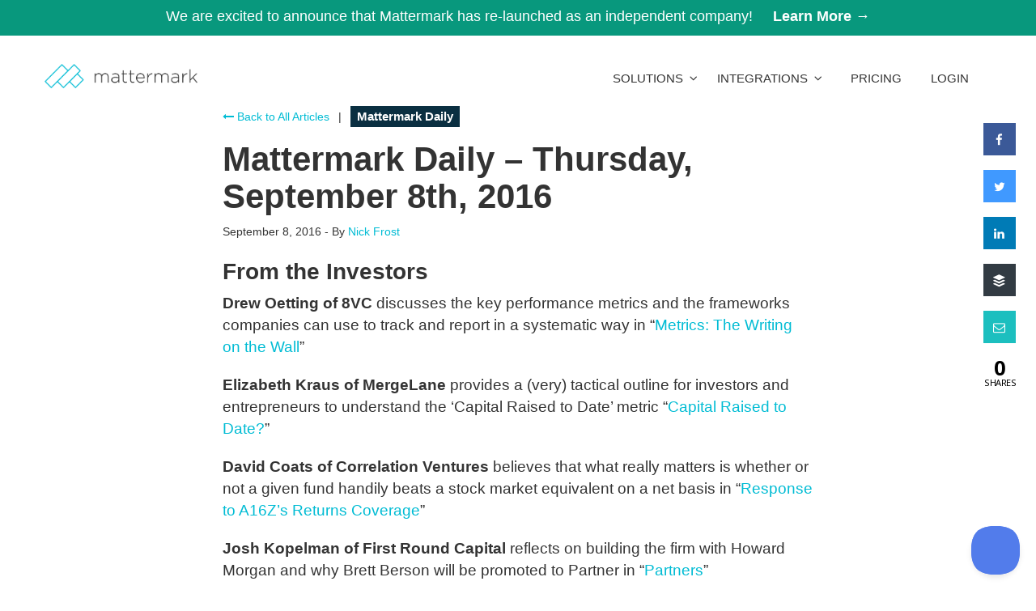

--- FILE ---
content_type: text/html; charset=UTF-8
request_url: https://mattermark.com/mattermark-daily-thursday-september-8th-2016/
body_size: 11203
content:
<!doctype html>
<html lang="en" class="no-js" lang="en-US">
	<head>
		<script src="//cdn.optimizely.com/js/8162292458.js"></script>
		<meta charset="utf-8">
		<meta http-equiv="x-ua-compatible" content="ie=edge">
		<meta http-equiv="x-dns-prefetch-control" content="on">
		<meta name="viewport" content="width=device-width, initial-scale=1">
		<meta name="msvalidate.01" content="7DD012EC5AE091B52C6B3039585DD154">
		<meta name='contextly-page' id='contextly-page' content='{"title":"Mattermark Daily - Thursday, September 8th, 2016","url":"http:\/\/10.147.18.175\/mattermark-daily-thursday-september-8th-2016\/","pub_date":"2016-09-08 18:20:53","mod_date":"2016-09-11 13:17:52","type":"post","post_id":"12812","author_id":"8","author_name":"Nick Frost","author_display_name":"Nick Frost","tags":["Consumer SaaS","Revenue Multiples","SaaS Revenue"],"categories":["Mattermark Daily"],"image":"http:\/\/10.147.18.175\/wp-content\/uploads\/2016\/09\/16_09_08_salesengineer_05.png"}' />
<meta name='robots' content='index, follow, max-image-preview:large, max-snippet:-1, max-video-preview:-1' />

	<!-- This site is optimized with the Yoast SEO plugin v20.0 - https://yoast.com/wordpress/plugins/seo/ -->
	<title>Mattermark Daily - Thursday, September 8th, 2016 - Mattermark</title>
	<meta name="description" content="From the Investors Drew Oetting of 8VC discusses the key performance metrics and the frameworks companies can use to track and report in a systematic way" />
	<link rel="canonical" href="https://mattermark.com/mattermark-daily-thursday-september-8th-2016/" />
	<meta property="og:locale" content="en_US" />
	<meta property="og:type" content="article" />
	<meta property="og:title" content="Mattermark Daily - Thursday, September 8th, 2016 - Mattermark" />
	<meta property="og:description" content="From the Investors Drew Oetting of 8VC discusses the key performance metrics and the frameworks companies can use to track and report in a systematic way" />
	<meta property="og:url" content="https://mattermark.com/mattermark-daily-thursday-september-8th-2016/" />
	<meta property="og:site_name" content="Mattermark" />
	<meta property="article:publisher" content="https://www.facebook.com/mattermark" />
	<meta property="article:published_time" content="2016-09-09T01:20:53+00:00" />
	<meta property="article:modified_time" content="2016-09-11T20:17:52+00:00" />
	<meta property="og:image" content="https://mattermark.com/wp-content/uploads/2016/09/16_09_08_salesengineer_05.png" />
	<meta property="og:image:width" content="700" />
	<meta property="og:image:height" content="300" />
	<meta property="og:image:type" content="image/png" />
	<meta name="author" content="Nick Frost" />
	<meta name="twitter:card" content="summary_large_image" />
	<meta name="twitter:creator" content="@thinker" />
	<meta name="twitter:site" content="@mattermark" />
	<meta name="twitter:label1" content="Written by" />
	<meta name="twitter:data1" content="Nick Frost" />
	<meta name="twitter:label2" content="Est. reading time" />
	<meta name="twitter:data2" content="2 minutes" />
	<script type="application/ld+json" class="yoast-schema-graph">{"@context":"https://schema.org","@graph":[{"@type":"Article","@id":"https://mattermark.com/mattermark-daily-thursday-september-8th-2016/#article","isPartOf":{"@id":"https://mattermark.com/mattermark-daily-thursday-september-8th-2016/"},"author":{"name":"Nick Frost","@id":"https://mattermark.com/#/schema/person/5323f23fc31e3824981e9c12b29c55c4"},"headline":"Mattermark Daily &#8211; Thursday, September 8th, 2016","datePublished":"2016-09-09T01:20:53+00:00","dateModified":"2016-09-11T20:17:52+00:00","mainEntityOfPage":{"@id":"https://mattermark.com/mattermark-daily-thursday-september-8th-2016/"},"wordCount":409,"commentCount":0,"publisher":{"@id":"https://mattermark.com/#organization"},"image":{"@id":"https://mattermark.com/mattermark-daily-thursday-september-8th-2016/#primaryimage"},"thumbnailUrl":"https://mattermark.com/wp-content/uploads/2016/09/16_09_08_salesengineer_05.png","keywords":["Consumer SaaS","Revenue Multiples","SaaS Revenue"],"articleSection":["Mattermark Daily"],"inLanguage":"en-US","potentialAction":[{"@type":"CommentAction","name":"Comment","target":["https://mattermark.com/mattermark-daily-thursday-september-8th-2016/#respond"]}]},{"@type":"WebPage","@id":"https://mattermark.com/mattermark-daily-thursday-september-8th-2016/","url":"https://mattermark.com/mattermark-daily-thursday-september-8th-2016/","name":"Mattermark Daily - Thursday, September 8th, 2016 - Mattermark","isPartOf":{"@id":"https://mattermark.com/#website"},"primaryImageOfPage":{"@id":"https://mattermark.com/mattermark-daily-thursday-september-8th-2016/#primaryimage"},"image":{"@id":"https://mattermark.com/mattermark-daily-thursday-september-8th-2016/#primaryimage"},"thumbnailUrl":"https://mattermark.com/wp-content/uploads/2016/09/16_09_08_salesengineer_05.png","datePublished":"2016-09-09T01:20:53+00:00","dateModified":"2016-09-11T20:17:52+00:00","description":"From the Investors Drew Oetting of 8VC discusses the key performance metrics and the frameworks companies can use to track and report in a systematic way","breadcrumb":{"@id":"https://mattermark.com/mattermark-daily-thursday-september-8th-2016/#breadcrumb"},"inLanguage":"en-US","potentialAction":[{"@type":"ReadAction","target":["https://mattermark.com/mattermark-daily-thursday-september-8th-2016/"]}]},{"@type":"ImageObject","inLanguage":"en-US","@id":"https://mattermark.com/mattermark-daily-thursday-september-8th-2016/#primaryimage","url":"https://mattermark.com/wp-content/uploads/2016/09/16_09_08_salesengineer_05.png","contentUrl":"https://mattermark.com/wp-content/uploads/2016/09/16_09_08_salesengineer_05.png","width":700,"height":300},{"@type":"BreadcrumbList","@id":"https://mattermark.com/mattermark-daily-thursday-september-8th-2016/#breadcrumb","itemListElement":[{"@type":"ListItem","position":1,"name":"Home","item":"https://mattermark.com/"},{"@type":"ListItem","position":2,"name":"Blog","item":"https://mattermark.com/blog/"},{"@type":"ListItem","position":3,"name":"Mattermark Daily &#8211; Thursday, September 8th, 2016"}]},{"@type":"WebSite","@id":"https://mattermark.com/#website","url":"https://mattermark.com/","name":"Mattermark","description":"Mattermark - Data-Driven Deal Intelligence","publisher":{"@id":"https://mattermark.com/#organization"},"potentialAction":[{"@type":"SearchAction","target":{"@type":"EntryPoint","urlTemplate":"https://mattermark.com/?s={search_term_string}"},"query-input":"required name=search_term_string"}],"inLanguage":"en-US"},{"@type":"Organization","@id":"https://mattermark.com/#organization","name":"Mattermark","url":"https://mattermark.com/","logo":{"@type":"ImageObject","inLanguage":"en-US","@id":"https://mattermark.com/#/schema/logo/image/","url":"https://mattermark.com/wp-content/uploads/2017/05/mattermark-ogp-general.png","contentUrl":"https://mattermark.com/wp-content/uploads/2017/05/mattermark-ogp-general.png","width":1200,"height":628,"caption":"Mattermark"},"image":{"@id":"https://mattermark.com/#/schema/logo/image/"},"sameAs":["https://www.linkedin.com/company/mattermark","https://www.youtube.com/channel/UC4vxsD-J9jN6B6A7cRVr0LA","https://www.facebook.com/mattermark","https://twitter.com/mattermark"]},{"@type":"Person","@id":"https://mattermark.com/#/schema/person/5323f23fc31e3824981e9c12b29c55c4","name":"Nick Frost","description":"Nick is the marketing manager and newsletter editor at Mattermark, where he shares insights with companies, investors, entrepreneurs and sales professionals in the Mattermark Daily and Raise the Bar newsletters.","sameAs":["https://mattermark.com","https://twitter.com/thinker"],"url":"https://mattermark.com/author/nickfrost/"}]}</script>
	<!-- / Yoast SEO plugin. -->


<link rel='dns-prefetch' href='//fonts.googleapis.com' />
<link rel='dns-prefetch' href='//d1mfvzd5g3mg00.cloudfront.net' />
<link rel='dns-prefetch' href='//s21870.pcdn.co' />
<link rel='dns-prefetch' href='//www.google-analytics.com' />
<link rel='dns-prefetch' href='//static.hotjar.com' />
<link rel='dns-prefetch' href='//cdn.optimizely.com' />
<link rel='dns-prefetch' href='//js.hsforms.net' />
<link rel="alternate" type="application/rss+xml" title="Mattermark &raquo; Feed" href="https://mattermark.com/feed/" />
<link rel="alternate" type="application/rss+xml" title="Mattermark &raquo; Comments Feed" href="https://mattermark.com/comments/feed/" />
<link rel='stylesheet' id='wp-block-library-css' href='https://mattermark.com/wp-includes/css/dist/block-library/style.min.css?ver=6.1.1' type='text/css' media='all' />
<link rel='stylesheet' id='classic-theme-styles-css' href='https://mattermark.com/wp-includes/css/classic-themes.min.css?ver=1' type='text/css' media='all' />
<style id='global-styles-inline-css' type='text/css'>
body{--wp--preset--color--black: #000000;--wp--preset--color--cyan-bluish-gray: #abb8c3;--wp--preset--color--white: #ffffff;--wp--preset--color--pale-pink: #f78da7;--wp--preset--color--vivid-red: #cf2e2e;--wp--preset--color--luminous-vivid-orange: #ff6900;--wp--preset--color--luminous-vivid-amber: #fcb900;--wp--preset--color--light-green-cyan: #7bdcb5;--wp--preset--color--vivid-green-cyan: #00d084;--wp--preset--color--pale-cyan-blue: #8ed1fc;--wp--preset--color--vivid-cyan-blue: #0693e3;--wp--preset--color--vivid-purple: #9b51e0;--wp--preset--gradient--vivid-cyan-blue-to-vivid-purple: linear-gradient(135deg,rgba(6,147,227,1) 0%,rgb(155,81,224) 100%);--wp--preset--gradient--light-green-cyan-to-vivid-green-cyan: linear-gradient(135deg,rgb(122,220,180) 0%,rgb(0,208,130) 100%);--wp--preset--gradient--luminous-vivid-amber-to-luminous-vivid-orange: linear-gradient(135deg,rgba(252,185,0,1) 0%,rgba(255,105,0,1) 100%);--wp--preset--gradient--luminous-vivid-orange-to-vivid-red: linear-gradient(135deg,rgba(255,105,0,1) 0%,rgb(207,46,46) 100%);--wp--preset--gradient--very-light-gray-to-cyan-bluish-gray: linear-gradient(135deg,rgb(238,238,238) 0%,rgb(169,184,195) 100%);--wp--preset--gradient--cool-to-warm-spectrum: linear-gradient(135deg,rgb(74,234,220) 0%,rgb(151,120,209) 20%,rgb(207,42,186) 40%,rgb(238,44,130) 60%,rgb(251,105,98) 80%,rgb(254,248,76) 100%);--wp--preset--gradient--blush-light-purple: linear-gradient(135deg,rgb(255,206,236) 0%,rgb(152,150,240) 100%);--wp--preset--gradient--blush-bordeaux: linear-gradient(135deg,rgb(254,205,165) 0%,rgb(254,45,45) 50%,rgb(107,0,62) 100%);--wp--preset--gradient--luminous-dusk: linear-gradient(135deg,rgb(255,203,112) 0%,rgb(199,81,192) 50%,rgb(65,88,208) 100%);--wp--preset--gradient--pale-ocean: linear-gradient(135deg,rgb(255,245,203) 0%,rgb(182,227,212) 50%,rgb(51,167,181) 100%);--wp--preset--gradient--electric-grass: linear-gradient(135deg,rgb(202,248,128) 0%,rgb(113,206,126) 100%);--wp--preset--gradient--midnight: linear-gradient(135deg,rgb(2,3,129) 0%,rgb(40,116,252) 100%);--wp--preset--duotone--dark-grayscale: url('#wp-duotone-dark-grayscale');--wp--preset--duotone--grayscale: url('#wp-duotone-grayscale');--wp--preset--duotone--purple-yellow: url('#wp-duotone-purple-yellow');--wp--preset--duotone--blue-red: url('#wp-duotone-blue-red');--wp--preset--duotone--midnight: url('#wp-duotone-midnight');--wp--preset--duotone--magenta-yellow: url('#wp-duotone-magenta-yellow');--wp--preset--duotone--purple-green: url('#wp-duotone-purple-green');--wp--preset--duotone--blue-orange: url('#wp-duotone-blue-orange');--wp--preset--font-size--small: 13px;--wp--preset--font-size--medium: 20px;--wp--preset--font-size--large: 36px;--wp--preset--font-size--x-large: 42px;--wp--preset--spacing--20: 0.44rem;--wp--preset--spacing--30: 0.67rem;--wp--preset--spacing--40: 1rem;--wp--preset--spacing--50: 1.5rem;--wp--preset--spacing--60: 2.25rem;--wp--preset--spacing--70: 3.38rem;--wp--preset--spacing--80: 5.06rem;}:where(.is-layout-flex){gap: 0.5em;}body .is-layout-flow > .alignleft{float: left;margin-inline-start: 0;margin-inline-end: 2em;}body .is-layout-flow > .alignright{float: right;margin-inline-start: 2em;margin-inline-end: 0;}body .is-layout-flow > .aligncenter{margin-left: auto !important;margin-right: auto !important;}body .is-layout-constrained > .alignleft{float: left;margin-inline-start: 0;margin-inline-end: 2em;}body .is-layout-constrained > .alignright{float: right;margin-inline-start: 2em;margin-inline-end: 0;}body .is-layout-constrained > .aligncenter{margin-left: auto !important;margin-right: auto !important;}body .is-layout-constrained > :where(:not(.alignleft):not(.alignright):not(.alignfull)){max-width: var(--wp--style--global--content-size);margin-left: auto !important;margin-right: auto !important;}body .is-layout-constrained > .alignwide{max-width: var(--wp--style--global--wide-size);}body .is-layout-flex{display: flex;}body .is-layout-flex{flex-wrap: wrap;align-items: center;}body .is-layout-flex > *{margin: 0;}:where(.wp-block-columns.is-layout-flex){gap: 2em;}.has-black-color{color: var(--wp--preset--color--black) !important;}.has-cyan-bluish-gray-color{color: var(--wp--preset--color--cyan-bluish-gray) !important;}.has-white-color{color: var(--wp--preset--color--white) !important;}.has-pale-pink-color{color: var(--wp--preset--color--pale-pink) !important;}.has-vivid-red-color{color: var(--wp--preset--color--vivid-red) !important;}.has-luminous-vivid-orange-color{color: var(--wp--preset--color--luminous-vivid-orange) !important;}.has-luminous-vivid-amber-color{color: var(--wp--preset--color--luminous-vivid-amber) !important;}.has-light-green-cyan-color{color: var(--wp--preset--color--light-green-cyan) !important;}.has-vivid-green-cyan-color{color: var(--wp--preset--color--vivid-green-cyan) !important;}.has-pale-cyan-blue-color{color: var(--wp--preset--color--pale-cyan-blue) !important;}.has-vivid-cyan-blue-color{color: var(--wp--preset--color--vivid-cyan-blue) !important;}.has-vivid-purple-color{color: var(--wp--preset--color--vivid-purple) !important;}.has-black-background-color{background-color: var(--wp--preset--color--black) !important;}.has-cyan-bluish-gray-background-color{background-color: var(--wp--preset--color--cyan-bluish-gray) !important;}.has-white-background-color{background-color: var(--wp--preset--color--white) !important;}.has-pale-pink-background-color{background-color: var(--wp--preset--color--pale-pink) !important;}.has-vivid-red-background-color{background-color: var(--wp--preset--color--vivid-red) !important;}.has-luminous-vivid-orange-background-color{background-color: var(--wp--preset--color--luminous-vivid-orange) !important;}.has-luminous-vivid-amber-background-color{background-color: var(--wp--preset--color--luminous-vivid-amber) !important;}.has-light-green-cyan-background-color{background-color: var(--wp--preset--color--light-green-cyan) !important;}.has-vivid-green-cyan-background-color{background-color: var(--wp--preset--color--vivid-green-cyan) !important;}.has-pale-cyan-blue-background-color{background-color: var(--wp--preset--color--pale-cyan-blue) !important;}.has-vivid-cyan-blue-background-color{background-color: var(--wp--preset--color--vivid-cyan-blue) !important;}.has-vivid-purple-background-color{background-color: var(--wp--preset--color--vivid-purple) !important;}.has-black-border-color{border-color: var(--wp--preset--color--black) !important;}.has-cyan-bluish-gray-border-color{border-color: var(--wp--preset--color--cyan-bluish-gray) !important;}.has-white-border-color{border-color: var(--wp--preset--color--white) !important;}.has-pale-pink-border-color{border-color: var(--wp--preset--color--pale-pink) !important;}.has-vivid-red-border-color{border-color: var(--wp--preset--color--vivid-red) !important;}.has-luminous-vivid-orange-border-color{border-color: var(--wp--preset--color--luminous-vivid-orange) !important;}.has-luminous-vivid-amber-border-color{border-color: var(--wp--preset--color--luminous-vivid-amber) !important;}.has-light-green-cyan-border-color{border-color: var(--wp--preset--color--light-green-cyan) !important;}.has-vivid-green-cyan-border-color{border-color: var(--wp--preset--color--vivid-green-cyan) !important;}.has-pale-cyan-blue-border-color{border-color: var(--wp--preset--color--pale-cyan-blue) !important;}.has-vivid-cyan-blue-border-color{border-color: var(--wp--preset--color--vivid-cyan-blue) !important;}.has-vivid-purple-border-color{border-color: var(--wp--preset--color--vivid-purple) !important;}.has-vivid-cyan-blue-to-vivid-purple-gradient-background{background: var(--wp--preset--gradient--vivid-cyan-blue-to-vivid-purple) !important;}.has-light-green-cyan-to-vivid-green-cyan-gradient-background{background: var(--wp--preset--gradient--light-green-cyan-to-vivid-green-cyan) !important;}.has-luminous-vivid-amber-to-luminous-vivid-orange-gradient-background{background: var(--wp--preset--gradient--luminous-vivid-amber-to-luminous-vivid-orange) !important;}.has-luminous-vivid-orange-to-vivid-red-gradient-background{background: var(--wp--preset--gradient--luminous-vivid-orange-to-vivid-red) !important;}.has-very-light-gray-to-cyan-bluish-gray-gradient-background{background: var(--wp--preset--gradient--very-light-gray-to-cyan-bluish-gray) !important;}.has-cool-to-warm-spectrum-gradient-background{background: var(--wp--preset--gradient--cool-to-warm-spectrum) !important;}.has-blush-light-purple-gradient-background{background: var(--wp--preset--gradient--blush-light-purple) !important;}.has-blush-bordeaux-gradient-background{background: var(--wp--preset--gradient--blush-bordeaux) !important;}.has-luminous-dusk-gradient-background{background: var(--wp--preset--gradient--luminous-dusk) !important;}.has-pale-ocean-gradient-background{background: var(--wp--preset--gradient--pale-ocean) !important;}.has-electric-grass-gradient-background{background: var(--wp--preset--gradient--electric-grass) !important;}.has-midnight-gradient-background{background: var(--wp--preset--gradient--midnight) !important;}.has-small-font-size{font-size: var(--wp--preset--font-size--small) !important;}.has-medium-font-size{font-size: var(--wp--preset--font-size--medium) !important;}.has-large-font-size{font-size: var(--wp--preset--font-size--large) !important;}.has-x-large-font-size{font-size: var(--wp--preset--font-size--x-large) !important;}
.wp-block-navigation a:where(:not(.wp-element-button)){color: inherit;}
:where(.wp-block-columns.is-layout-flex){gap: 2em;}
.wp-block-pullquote{font-size: 1.5em;line-height: 1.6;}
</style>
<link rel='stylesheet' id='bcct_style-css' href='https://mattermark.com/wp-content/plugins/better-click-to-tweet/assets/css/styles.css?ver=3.0' type='text/css' media='all' />
<link rel='stylesheet' id='cresta-social-crestafont-css' href='https://mattermark.com/wp-content/plugins/cresta-social-share-counter-pro/css/csscfont.css?ver=2.6.6' type='text/css' media='all' />
<link rel='stylesheet' id='cresta-social-wp-style-css' href='https://mattermark.com/wp-content/plugins/cresta-social-share-counter-pro/css/cresta-wp-css.css?ver=2.6.6' type='text/css' media='all' />
<link rel='stylesheet' id='cresta-social-googlefonts-css' href='//fonts.googleapis.com/css?family=Noto+Sans:400,700' type='text/css' media='all' />
<link rel='stylesheet' id='mattermark-css' href='https://mattermark.com/wp-content/themes/mm-landing-page/dist/styles/main-bded5117.css?ver=2.1.0' type='text/css' media='all' />
<script type='text/javascript' src='https://mattermark.com/wp-includes/js/jquery/jquery.min.js?ver=3.6.1' id='jquery-core-js'></script>
<script type='text/javascript' src='https://mattermark.com/wp-includes/js/jquery/jquery-migrate.min.js?ver=3.3.2' id='jquery-migrate-js'></script>
<link rel="https://api.w.org/" href="https://mattermark.com/wp-json/" /><link rel="alternate" type="application/json" href="https://mattermark.com/wp-json/wp/v2/posts/12812" /><link rel="alternate" type="application/json+oembed" href="https://mattermark.com/wp-json/oembed/1.0/embed?url=http%3A%2F%2F10.147.18.175%2Fmattermark-daily-thursday-september-8th-2016%2F" />
<link rel="alternate" type="text/xml+oembed" href="https://mattermark.com/wp-json/oembed/1.0/embed?url=http%3A%2F%2F10.147.18.175%2Fmattermark-daily-thursday-september-8th-2016%2F&#038;format=xml" />


<script type="text/javascript">
	(function (w, d, id, ns, s) {
		var c = w[ns] = w[ns] || {};
		if (!c.ready) {
			c.q = [];
			c.ready = function () {
				c.q.push(arguments);
			};
						c.ready.apply(c, ["expose",{"wp\/widgets":{"dependencies":["widgets"],"js":["https:\/\/assets.context.ly\/wp-plugin\/6.0.7\/js\/contextly-wordpress.js"],"foreign":true}}]);
						c.ready.apply(c, ["libraries",{"jquery":false}]);
						c.ready.apply(c, ["load","wp\/widgets"]);
					}

				if (!d.getElementById(id)) {
			var e = d.createElement(s);
			e.id = id;
			e.src = "https:\/\/assets.context.ly\/kit\/6.latest\/loader.js";
			var h = d.getElementsByTagName(s)[0];
			h.parentNode.insertBefore(e, h);
		}
			})(window, document, 'ctx-loader', 'Contextly', 'script');

	(function(c, ns){var v=c[ns]=c[ns]||{};v["appId"]="mattermarkwordpress";
	v["https"]=true;
	v["client"]={"client":"wp","version":"6.0.7"};
	})(Contextly,"overrides");
(function(c, ns){var v=c[ns]=c[ns]||{};v["ajax_url"]="http:\/\/10.147.18.175\/wp-admin\/admin-ajax.php";
	})(Contextly,"wpdata");
</script>
<style type='text/css'>
			@media (max-width : 640px) {
				#crestashareicon {
					display:none !important;
				}
			}
				#crestashareicon {position:fixed; top:20%; right:25px; float:left;z-index:99;}
			
		.cresta-share-icon .cresta-the-count, #crestashareicon .sbutton a[data-name]:hover:before {color:#ffffff!important;}
		
		.cresta-share-icon .cresta-the-total-count, .cresta-share-icon .cresta-the-total-text {color:#000000!important;}
		#crestashareicon .sbutton {clear:both;}
		#crestashareicon .sbutton {float:right;} #crestashareicon .sbutton a[data-name]:hover:before {left: inherit; right:0;}.cresta-share-icon.first_style .cresta-the-count {left: -11px;}
				.cresta-share-icon i.c-icon-cresta-mail {background: #1cbfbf;}
				.cresta-share-icon i.c-icon-cresta-mail:hover {border: 2px solid #1cbfbf!important; color: #1cbfbf; }
				</style><link rel="icon" href="https://mattermark.com/wp-content/uploads/2017/05/cropped-favicon-transparent-blue-32x32.png" sizes="32x32" />
<link rel="icon" href="https://mattermark.com/wp-content/uploads/2017/05/cropped-favicon-transparent-blue-192x192.png" sizes="192x192" />
<link rel="apple-touch-icon" href="https://mattermark.com/wp-content/uploads/2017/05/cropped-favicon-transparent-blue-180x180.png" />
<meta name="msapplication-TileImage" content="https://mattermark.com/wp-content/uploads/2017/05/cropped-favicon-transparent-blue-270x270.png" />
		    <script>
      (function(h,o,t,j,a,r){
      h.hj=h.hj||function(){(h.hj.q=h.hj.q||[]).push(arguments)};
      h._hjSettings={hjid:435477,hjsv:5};
      a=o.getElementsByTagName('head')[0];
      r=o.createElement('script');r.async=1;
      r.src=t+h._hjSettings.hjid+j+h._hjSettings.hjsv;
      a.appendChild(r);
      })(window,document,'//static.hotjar.com/c/hotjar-','.js?sv=');
    </script>
    <script>hj('trigger', 'singlepost');</script>
    <script>
      (function(i,s,o,g,r,a,m){i['GoogleAnalyticsObject']=r;i[r]=i[r]||function(){
      (i[r].q=i[r].q||[]).push(arguments)},i[r].l=1*new Date();a=s.createElement(o),
      m=s.getElementsByTagName(o)[0];a.async=1;a.src=g;m.parentNode.insertBefore(a,m)
      })(window,document,'script','//www.google-analytics.com/analytics.js','ga');
      ga('create', 'UA-41296794-1', 'mattermark.com');
      ga('send', 'pageview');
    </script>
	</head>

	<body class="post-template-default single single-post postid-12812 single-format-standard banner-active mattermark-daily-thursday-september-8th-2016">
		<div id="announcement" style="width: 100%;height: 44px;background-color: #08987d;color: #FFFFFF;font-size: 18px;text-align: center;vertical-align: middle;padding-top: 8px;">
    We are excited to announce that Mattermark has re-launched as an independent company! <a href="https://mattermark.com/blog" style="color: #FFFFFF; font-weight: bold; margin-left: 20px;" target="_blank">Learn More →</a>
</div>
<header role="banner">
  <nav class="navbar navbar-custom">
    <div class="container">

      <div class="navbar-header">
        <button type="button" class="navbar-toggle collapsed" data-toggle="collapse" data-target="#mm-navbar" aria-expanded="false">
          <span class="sr-only">Toggle navigation</span>
          <span class="icon-bar top-bar"></span>
          <span class="icon-bar middle-bar"></span>
          <span class="icon-bar bottom-bar"></span>
        </button>

        <a class="navbar-brand logo-light" href="https://mattermark.com/">
          <img src="https://d1mfvzd5g3mg00.cloudfront.net/dist/images/mm-logo-white.png" alt="Mattermark">
        </a>

        <a class="navbar-brand logo-dark" href="https://mattermark.com/">
          <img src="https://d1mfvzd5g3mg00.cloudfront.net/dist/images/logo-cyan-light-bg.png" alt="Mattermark">
        </a>

      </div>

      <div class="collapse navbar-collapse" id="mm-navbar">
        <ul class="nav navbar-nav navbar-right">

		  <li>

		  </li>
          <li class="dropdown">
            <a href="#" class="dropdown-toggle" data-toggle="dropdown">Solutions &nbsp;<i class="fa fa-angle-down" aria-hidden="true"></i></a>
            <ul class="dropdown-menu" role="menu">
                <li><a href="/discovery/">List Building</a></li>
                <li><a href="/enrichment/">Lead Enrichment</a></li>
                <li><a href="/api/">Developer Tools</a></li>
            </ul>
          </li>

          <li class="dropdown">
            <a href="#" class="dropdown-toggle" data-toggle="dropdown">Integrations &nbsp;<i class="fa fa-angle-down" aria-hidden="true"></i></a>
            <ul class="dropdown-menu" role="menu">
                <li><a href="/salesforce/">Salesforce</a></li>
                <li><a href="/spreadsheets/">Microsoft Excel</a></li>
                <li><a href="/spreadsheets/">Google Sheets</a></li>
                <li><a href="/browser/">Browser Extension</a></li>
                <li><a href="/mobile/">iPhone App</a></li>
            </ul>
          </li>

          <li><a class="btn btn-lg navbar-btn"  href="/pricing/">Pricing</a></li>

          <li><a class="btn btn-lg navbar-btn"  href="/app/">LogIn</a></li>

        </ul>
      </div>

    </div>
  </nav>
</header>

<main id="site-body">
<section class="blog-content">
  <div class="container">
    <div class="col-xs-12 col-sm-8 col-sm-offset-2">
        <article class="post-12812 post type-post status-publish format-standard has-post-thumbnail hentry category-mattermark-daily tag-consumer-saas tag-revenue-multiples tag-saas-revenue">
    <header>
      <span><a href="/blog/" title="Mattermark Blog"><i class="fa fa-long-arrow-left" aria-hidden="true"></i> Back to All Articles</a></span>
      &ensp;|&ensp; <span><a href="https://mattermark.com/category/mattermark-daily/" class="bc-label bc-mattermark-daily">Mattermark Daily</a></span>      <h1 class="entry-title">Mattermark Daily &#8211; Thursday, September 8th, 2016</h1>
      <div class="entry-meta">
	<time class="updated" datetime="2016-09-08T18:20:53-07:00">September 8, 2016</time> - <p class="author">
		By 			<a href="https://twitter.com/thinker" title="Nick Frost on Twitter" target="_blank">Nick Frost</a>
				</p>
</div>
    </header>
    <div class="entry-content">
      <h2><b>From the Investors</b></h2>
<p><b>Drew Oetting of 8VC</b><span style="font-weight: 400;"> discusses the key performance metrics and the frameworks companies can use to track and report in a systematic way in “</span><a href="http://8vc.com/2016/09/07/metrics-writing-wall/"><span style="font-weight: 400;">Metrics: The Writing on the Wall</span></a><span style="font-weight: 400;">”</span></p>
<p><b>Elizabeth Kraus of MergeLane</b><span style="font-weight: 400;"> provides a (very) tactical outline for investors and entrepreneurs to understand the ‘Capital Raised to Date’ metric “</span><a href="https://blog.mergelane.com/2016/09/08/capital-raised-to-date-how-investors-should-ask-and-entrepreneurs-should-answer-this-question/"><span style="font-weight: 400;">Capital Raised to Date?</span></a><span style="font-weight: 400;">”</span></p>
<p><b>David Coats of Correlation Ventures</b><span style="font-weight: 400;"> believes that what really matters is whether or not a given fund handily beats a stock market equivalent on a net basis in “</span><a href="https://medium.com/correlation-ventures/beating-the-stock-market-is-the-goal-not-beating-sequoia-5233c53d3e1#.o73vyybn2"><span style="font-weight: 400;">Response to A16Z’s Returns Coverage</span></a><span style="font-weight: 400;">”</span></p>
<p><b>Josh Kopelman of First Round Capital</b><span style="font-weight: 400;"> reflects on building the firm with Howard Morgan and why Brett Berson will be promoted to Partner in “</span><a href="https://medium.com/@firstround/partners-929cf69f3b07#.to4rjmfiq"><span style="font-weight: 400;">Partners</span></a><span style="font-weight: 400;">”</span></p>
<p><b>Ted Serbinski of Techstars </b><span style="font-weight: 400;">goes over the resurgence of Detroit’s automotive industry in connection with technology startups in “</span><a href="http://www.techstars.com/content/accelerators/strengthening-collaboration-between-startups-automotive-industry-in-detroit/"><span style="font-weight: 400;">Strengthening Collaboration</span></a><span style="font-weight: 400;">”</span></p>
<p><b>Brian Scordato of Tacklebox Accelerator</b><span style="font-weight: 400;"> explains how classic storytelling constructs can help you build quick and meaningful relationships with new customers, using Super Mario Brothers as an example in &#8220;</span><a href="https://medium.com/@GetTacklebox/saving-the-princess-how-to-use-storytelling-constructs-to-make-people-care-53db3906e294#.n19n3lva4"><span style="font-weight: 400;">Saving the Princess: How to Use Storytelling Constructs to Make People Care</span></a><span style="font-weight: 400;">&#8220;</span></p>
<p>&nbsp;</p>
<h2><b>From the Operators</b></h2>
<p><b>Cadran Cowansage of Y Combinator</b><span style="font-weight: 400;"> intends to create a place where readers feel comfortable engaging in the women-in-tech discourse, and female programmers can openly discuss their experiences in “</span><a href="http://www.themacro.com/articles/2016/09/introducing-ask-a-female-engineer/"><span style="font-weight: 400;">Introducing Ask a Female Engineer</span></a><span style="font-weight: 400;">”</span></p>
<p><b>Brian Armstrong of Coinbase</b><span style="font-weight: 400;"> reveals where they think the digital currency industry is headed and how the world will come to have an open financial system in “</span><a href="https://medium.com/the-coinbase-blog/the-coinbase-secret-master-plan-f4d644443301#.vhcquey05"><span style="font-weight: 400;">The Coinbase Secret Master Plan</span></a><span style="font-weight: 400;">”</span></p>
<p><b>Jake Stein of Stitch</b><span style="font-weight: 400;"> releases a report that declares we’re in the middle of a data engineering talent shortage in “</span><a href="https://blog.stitchdata.com/new-research-were-in-the-middle-of-a-data-engineering-talent-shortage-bdd59673608c#.5i8wfhc4h"><span style="font-weight: 400;">Intro: The State of Data Engineering</span></a><span style="font-weight: 400;">”</span></p>
<p><b>Russell Vaughan of GoSquared</b><span style="font-weight: 400;"> explains how having a sales engineer on the team will help you close more deals and set you up for customer success in &#8220;</span><a href="https://www.gosquared.com/blog/what-does-a-sales-engineer-do"><span style="font-weight: 400;">What Does a Sales Engineer Do</span></a><span style="font-weight: 400;">?&#8221;</span></p>
<p><a href="https://www.gosquared.com/blog/what-does-a-sales-engineer-do"><img decoding="async" class="aligncenter size-full wp-image-12813" src="https://mattermark.com/wp-content/uploads/2016/09/16_09_08_salesengineer_05.png" alt="16_09_08_salesengineer_05" width="700" height="300" /></a></p>
<p><b>Baldwin Cunningham of Brit + Co</b><span style="font-weight: 400;"> concedes that even when you love your startup, you sometime need to take a break in “</span><a href="https://medium.com/@baldwin/running-a-startup-is-a-lot-like-being-in-a-relationship-b9a9f869015f#.4tbjczvc7"><span style="font-weight: 400;">Running a Startup is a Lot Like Being in a Relationship</span></a><span style="font-weight: 400;">”</span></p>
<p><b>Cameron Conaway of Flow</b><span style="font-weight: 400;"> shows how to crush that post-meeting productivity drain in &#8220;</span><a href="https://www.getflow.com/blog/how-to-get-focused-and-stay-focused-after-a-long-meeting"><span style="font-weight: 400;">How to Get Focused (and Stay Focused) After a Long Meeting</span></a><span style="font-weight: 400;">&#8220;</span></p>
<p>&nbsp;</p>
<h2 class="entry-title">For Consumer SaaS, A Question Of Profits</h2>
<p>SaaS is big for companies selling to other companies. Does it work well for consumer services? <a href="https://mattermark.com/consumer-saas-question-profits/"><strong>Here&#8217;s some valuable research on this subject.</strong></a></p>
<p><a href="https://mattermark.com/consumer-saas-question-profits/"><img decoding="async" loading="lazy" class="aligncenter size-full wp-image-12789" src="https://mattermark.com/wp-content/uploads/2016/09/Screen-Shot-2016-09-08-at-12.48.10-PM.png" alt="screen-shot-2016-09-08-at-12-48-10-pm" width="676" height="454" /></a></p>
<p><a class="twitter-follow-button" href="https://twitter.com/mattermark" data-size="large" data-lang="en" data-show-count="true">Follow @mattermark</a></p>
<p><script src="//platform.twitter.com/widgets.js" async="" charset="utf-8"></script><div class="snippet-cta-daily col-xs-12 mmdaily-section blog">
  <div class="col-xs-12 col-sm-10 col-sm-offset-1">
    <div class="daily-icon"></div>
    <h2><span class="deemphasize">Join</span> thousands of business professionals <span class="deemphasize">reading the</span> Mattermark Daily newsletter. <span class="deemphasize">A daily digest of timely, must-read</span> posts by investors and operators.</h2>
  </div>
  <div class="col-sm-10 col-sm-offset-1">
    <div class="daily-subscribe-component">
      <script charset="utf-8" src="//js.hsforms.net/forms/v2.js"></script>
      <script>
        hbspt.forms.create({
          css: '',
          portalId: '483638',
          formId: '82b53d26-774e-4efc-8eff-2aef8eb83e07'
        });
      </script>
    </div>
  </div>
</div></p>
<div class='ctx-module-container ctx_default_placement ctx-clearfix'></div><span class="ctx-article-root"><!-- --></span>      <div class="blog-attribution">&copy; Mattermark 2026. Sources: <a href="https://mattermark.com/">Mattermark Research</a>, <a href="https://crunchbase.com" rel="nofollow">Crunchbase</a>, <a href="https://angel.co" rel="nofollow">AngelList</a>.</div>
    </div>
    <footer>
          </footer>
  </article>
    </div>
  </div>
</section>
<section class="signupcta-section hidden-xs">
	<div class="container">
		<div class="row">
			<div class="col-xs-12">
				<a class="btn btn-line-white btn-lg" href="/app/signup/">Start Your Trial Now</a>
			</div>
		</div>
	</div>
</section>
</main>

<footer class="mm-footer">
	<div class="container">
		<div class="row">
			<div class="col-xs-12 col-sm-12 col-md-4">
				<div>
					<p><a class="brand" href="https://mattermark.com/"><img src="https://d1mfvzd5g3mg00.cloudfront.net/dist/images/mm-logo-white.png" alt="Mattermark logo links to homepage"></a></p>
					<p>Mattermark, Inc. <br> 61 Moraga Way Suite 6<br> Orinda, CA 94563</p>
				</div>
			</div>
			<div class="col-xs-6 col-sm-3 col-md-2">
				<h5>Solutions</h5>
				<ul class="list-unstyled">
					<li><a href="/discovery/">Prospect Discovery</a></li>
					<li><a href="/enrichment/">Lead Enrichment</a></li>
					<li><a href="/api/">Developer API</a></li>
				</ul>
			</div>
			<div class="col-xs-6 col-sm-3 col-md-2">
				<h5>Integrations</h5>
				<ul class="list-unstyled">
					<li><a href="/salesforce/">Salesforce</a></li>
					<li><a href="/spreadsheets/">MS Excel</a></li>
					<li><a href="/spreadsheets/">Google Sheets</a></li>
					<li><a href="/mobile/">iOS App</a></li>
					<li><a href="/browser/">Chrome Extension</a></li>
				</ul>
			</div>
			<div class="col-xs-6 col-sm-3 col-md-2">
				<h5>Company</h5>
				<ul class="list-unstyled">
					<li><a href="/lists/">Lists</a></li>
					<li><a href="/newsletters/">Newsletters</a></li>
					<li><a href="/webinars/">Webinars</a></li>
					<li style="padding-top: 10px;">
						<a href="https://twitter.com/mattermark" aria-label="Link to Twitter"><i class="fa fa-lg fa-twitter" aria-hidden="true"></i>&nbsp;&nbsp;</a>
						<a href="https://www.linkedin.com/company/mattermark" aria-label="Link to Linkedin"><i class="fa fa-lg fa-linkedin-square" aria-hidden="true"></i>&nbsp;&nbsp;</a>
						<a href="https://www.facebook.com/mattermark" aria-label="Link to Facebook"><i class="fa fa-lg fa-facebook-square" aria-hidden="true"></i></a>
					</li>
				</ul>
			</div>
			<div class="col-xs-6 col-sm-3 col-md-2">
				<h5>Support</h5>
				<ul class="list-unstyled">
					<li><a href="https://support.mattermark.com">Help Center</a></li>
					<li><a href="https://support.mattermark.com/contact-us">Email Us</a></li>
					<li><a href="/privacy-policy/">Privacy</a></li>
					<li><a href="/terms/">Terms</a></li>
				</ul>
			</div>
		</div>
	</div>
</footer>
<script type="text/javascript">
		Contextly.ready('load', "wp\/widgets", function() {
		Contextly.WPSettings.setPostData(12812,{"ajax_nonce":"87e1506246"});Contextly.ready("widgets");	});
	</script>
<!--www.crestaproject.com Cresta Social Share Counter Floating Start--><div id="crestashareicon" class="cresta-share-icon right  first_style show-count-active"><div class="sbutton  facebook-cresta-share"  id="facebook-cresta"><a rel="nofollow" href="https://www.facebook.com/sharer.php?u=http%3A%2F%2F10.147.18.175%2Fmattermark-daily-thursday-september-8th-2016%2F&amp;t=Mattermark+Daily+%E2%80%93+Thursday%2C+September+8th%2C+2016" data-name="Share to Facebook" onclick="window.open(this.href,'targetWindow','toolbars=0,location=0,status=0,menubar=0,scrollbars=1,resizable=1,width=640,height=320,left=200,top=200');return false;"><i class="cs c-icon-cresta-facebook"></i></a></div><div class="sbutton  twitter-cresta-share noCount"  id="twitter-cresta"><a rel="nofollow" href="https://twitter.com/share?text=Mattermark+Daily+%E2%80%93+Thursday%2C+September+8th%2C+2016&amp;url=http%3A%2F%2F10.147.18.175%2Fmattermark-daily-thursday-september-8th-2016%2F&amp;via=Mattermark" data-name="Share to Twitter" onclick="window.open(this.href,'targetWindow','toolbars=0,location=0,status=0,menubar=0,scrollbars=1,resizable=1,width=640,height=320,left=200,top=200');return false;"><i class="cs c-icon-cresta-twitter"></i></a></div><div class="sbutton  linkedin-cresta-share"  id="linkedin-cresta"><a rel="nofollow" href="https://www.linkedin.com/shareArticle?mini=true&amp;url=http%3A%2F%2F10.147.18.175%2Fmattermark-daily-thursday-september-8th-2016%2F&amp;title=Mattermark+Daily+%E2%80%93+Thursday%2C+September+8th%2C+2016&amp;source=https://mattermark.com/" data-name="Share to Linkedin" onclick="window.open(this.href,'targetWindow','toolbars=0,location=0,status=0,menubar=0,scrollbars=1,resizable=1,width=640,height=320,left=200,top=200');return false;"><i class="cs c-icon-cresta-linkedin"></i></a></div><div class="sbutton  buffer-cresta-share"  id="buffer-cresta"><a rel="nofollow" href="https://bufferapp.com/add?&amp;text=Mattermark+Daily+%E2%80%93+Thursday%2C+September+8th%2C+2016&amp;url=http%3A%2F%2F10.147.18.175%2Fmattermark-daily-thursday-september-8th-2016%2F" data-name="Share to Buffer" onclick="window.open(this.href,'targetWindow','toolbars=0,location=0,status=0,menubar=0,scrollbars=1,resizable=1,width=640,height=320,left=200,top=200');return false;"><i class="cs c-icon-cresta-buffer"></i></a></div><div class="sbutton  email-cresta-share"  id="email-cresta"><a rel="nofollow" href="mailto:?subject=Mattermark%20Daily%20%26%238211%3B%20Thursday%2C%20September%208th%2C%202016&amp;body=http%3A%2F%2F10.147.18.175%2Fmattermark-daily-thursday-september-8th-2016%2F" data-name="Share via Email" onclick="window.open(this.href,'targetWindow','toolbars=0,location=0,status=0,menubar=0,scrollbars=1,resizable=1,width=640,height=320,left=200,top=200');return false;"><i class="cs c-icon-cresta-mail"></i></a></div><div class="sbutton"  id="total-shares"><span class="cresta-the-total-count" id="total-count"><i class="cs c-icon-cresta-spinner animate-spin"></i></span><span class="cresta-the-total-text">Shares</span></div></div><!--www.crestaproject.com Cresta Social Share Counter Floating End-->
<!-- DO NOT COPY THIS SNIPPET! &mdash; HubSpot Identification Code -->
<script type="text/javascript">
(function(d,w) {
w._hsq = w._hsq || [];
w._hsq.push(["setContentType", "blog-post"]);
})(document, window);
</script>
<!-- End of HubSpot Identification Code &mdash; DO NOT COPY THIS SNIPPET! -->

<!-- Start of Async HubSpot Analytics Code for WordPress v1.2.2 -->
<script type="text/javascript" id="hs-script-loader" async defer src="//js.hs-scripts.com/483638.js"></script>
<!-- End of Async HubSpot Analytics Code -->
<script type='text/javascript' src='https://mattermark.com/wp-content/plugins/cresta-social-share-counter-pro/js/jquery.cresta-social-effect.js?ver=2.6.6' id='cresta-social-effect-js-js'></script>
<script type='text/javascript' id='cresta-social-counter-js-js-extra'>
/* <![CDATA[ */
var crestaShareSSS = {"FacebookCount":"nope"};
var crestaShareSS = {"LinkedinCount":"0"};
var crestaPermalink = {"thePermalink":"http:\/\/10.147.18.175\/mattermark-daily-thursday-september-8th-2016\/","themorezero":"yesmore"};
/* ]]> */
</script>
<script type='text/javascript' src='https://mattermark.com/wp-content/plugins/cresta-social-share-counter-pro/js/jquery.cresta-social-share-counter.js?ver=2.6.6' id='cresta-social-counter-js-js'></script>
<script type='text/javascript' src='https://mattermark.com/wp-content/themes/mm-landing-page/dist/scripts/main-e6b6ad4d.js' id='mattermark-js'></script>
	<script type="text/javascript">!function(e,t,n){function a(){var e=t.getElementsByTagName("script")[0],n=t.createElement("script");n.type="text/javascript",n.async=!0,n.src="https://beacon-v2.helpscout.net",e.parentNode.insertBefore(n,e)}if(e.Beacon=n=function(t,n,a){e.Beacon.readyQueue.push({method:t,options:n,data:a})},n.readyQueue=[],"complete"===t.readyState)return a();e.attachEvent?e.attachEvent("onload",a):e.addEventListener("load",a,!1)}(window,document,window.Beacon||function(){});</script> <script type="text/javascript">window.Beacon('init', 'ed0b5741-1d44-4169-a255-f5e5bd9917d1')</script></body>
</html>


--- FILE ---
content_type: text/javascript; charset=utf-8
request_url: https://cdn.optimizely.com/js/8162292458.js
body_size: 96954
content:
!(function(e){function t(i){if(n[i])return n[i].exports;var r=n[i]={exports:{},id:i,loaded:!1};return e[i].call(r.exports,r,r.exports,t),r.loaded=!0,r.exports}var n={};return t.m=e,t.c=n,t.p="",t(0)})([(function(e,t,n){function i(){function e(e){var t=n(139),i=[t];i.push(n(141)),i.push(n(147)),i.push(n(150)),i.push(n(153)),i.push(n(155)),i.push(n(165)),i.push(n(169)),i.push(n(172)),i.push(n(176)),i.push(n(180)),i.push(n(184)),i.push(n(189)),i.push(n(191)),i.push(n(194)),h.initialize({clientData:e,plugins:i})}function t(e,t,n){return"/dist/preview_data.js?token=__TOKEN__&preview_layer_ids=__PREVIEW_LAYER_IDS__".replace("__TOKEN__",e).replace("__PROJECT_ID__",t).replace("__PREVIEW_LAYER_IDS__",n.join(",")).replace("__GET_ONLY_PREVIEW_LAYERS__",!0)}window.performance&&window.performance.mark&&window.performance.mark("optimizely:blockBegin");var i=n(1),r=n(16),a=n(2),o=n(18);a.onPreAction(r.onPreAction),a.onPostAction(r.onPostAction);var s=n(21);n(65);var u=s.get("stores/directive"),c=n(68);if(!c.isCORSSupported())throw new Error("CORS is not supported on this browser, aborting.");var l,d=n(75),f=n(80),p=n(81),g={"layers": [], "groups": [], "views": [{"category": "other", "staticConditions": ["and", ["or", {"type": "url", "value": "https://mattermark.com/", "match": "simple"}]], "name": "https://mattermark.com/", "tags": [], "apiName": "8162292458_httpsmattermarkcom", "id": "8401670541"}, {"category": "other", "staticConditions": ["and", ["or", {"type": "url", "value": "https://mattermark.com/discovery/", "match": "simple"}]], "name": "Discovery", "tags": [], "apiName": "8162292458_discovery", "id": "8405170964"}, {"category": "other", "staticConditions": ["and", ["or", {"type": "url", "value": "https://mattermark.com/pricing/", "match": "simple"}]], "name": "https://mattermark.com/pricing/", "tags": [], "apiName": "8162292458_httpsmattermarkcompricing", "id": "8432970140"}, {"category": "other", "staticConditions": ["and", ["or", {"type": "url", "value": "https://mattermark.com/companies/*", "match": "regex"}]], "name": "Public Company pages", "tags": [], "apiName": "8162292458_public_company_pages", "id": "8442811782"}], "projectId": "8162292458", "namespace": "8162292458", "listTargetingCookies": [], "dimensions": [], "audiences": [], "integrationSettings": [], "anonymizeIP": true, "visitorAttributes": [], "accountId": "8162292458", "events": [{"category": "other", "name": "Free Trial Button Click", "eventType": "click", "viewId": "8405170964", "apiName": "8162292458_free_trial_button_click", "id": "8402591583", "eventFilter": {"filterType": "target_selector", "selector": "section:nth-of-type(2) .btn-success"}}, {"category": "other", "name": "CTA Container Click", "eventType": "click", "viewId": "8442811782", "apiName": "8162292458_cta_container_click", "id": "8442003009", "eventFilter": {"filterType": "target_selector", "selector": ".cta-container > span.hidden-xs > a"}}, {"category": "other", "name": "See More Button", "eventType": "click", "viewId": "8442811782", "apiName": "8162292458_see_more_button", "id": "8443852149", "eventFilter": {"filterType": "target_selector", "selector": ".similar-teaser > a"}}, {"category": "other", "name": "Teaser Button", "eventType": "click", "viewId": "8442811782", "apiName": "8162292458_teaser_button", "id": "8447791745", "eventFilter": {"filterType": "target_selector", "selector": ".teaser .teaser-button"}}, {"category": "other", "name": "Recent News Teaser", "eventType": "click", "viewId": "8442811782", "apiName": "8162292458_recent_news_teaser", "id": "8448581002", "eventFilter": {"filterType": "target_selector", "selector": ".recent-news-teaser > a"}}], "revision": "71"},h=n(82);if(d.populateDirectiveData(),u.clientHasAlreadyInitialized())return void o.warn("Main / Disabling because Optimizely has already initialized on this page load. Are there multiple snippets on the page?");if(u.shouldBailForDesktopApp())return void o.log("Main / Disabling because of desktop app.");if(u.shouldLoadInnie())p.registerFunction("getProjectId",(function(){return g.projectId})),f.addScriptAsync("https://optimizely-hrd.appspot.com/js/innie.js"),o.log("Main / Disabling in favor of the editor client.");else if(u.shouldLoadPreview()){var v;v=u.isSlave()?window.optimizely:window.optimizely=window.optimizely||[],v.push({type:"load",data:g}),o.log("Main / Disabling in favor of the preview client."),n(138).setupPreviewGlobal(),n(138).pushToPreviewGlobal({type:"pushPreviewData",name:"liveCommitData",data:g}),u.isSlave()||(p.registerFunction("getProjectId",(function(){return g.projectId})),f.addScriptSync("https://optimizely.s3.amazonaws.com/js/preview2/8162292458.js"))}else if(u.shouldBootstrapDataForPreview()){p.registerFunction("initializeOptimizelyPreview",e);var m=u.isSlave()?PROJECT_ID_FOR_SLAVE_PREVIEW:p.getFunction("getProjectId")();l=t(u.getProjectToken(),m,u.getPreviewLayerIds()),f.addScriptSync(l),n(138).setupPreviewGlobal(),f.addScriptAsync("/dist/js/preview_ui.js")}else u.shouldBootstrapDataForEditor()?(p.registerFunction("initializeOptimizelyPreview",e),f.addScriptAsync(window.optimizely_editor_data_endpoint)):u.shouldInitialize()&&e(g);i.timeEnd("block")}try{i()}catch(e){try{n(136).handleError(e)}catch(e){console.log(e)}}}),(function(e,t,n){function i(){return o.getGlobal("performance")}var r=n(2),a=n(8),o=n(9),s=n(10),u=n(12).create,c="optimizely:",l=t.Error=u("PerformanceError");t.time=function(e){var t=i();if(t&&t.mark){var n=c+e;t.clearMarks(n+"Begin"),t.mark(n+"Begin")}},t.timeEnd=function(e){var t=i();if(t&&t.mark){var n=c+e,a=t.getEntriesByName(n+"Begin");if(0===a.length)throw new l("Called timeEnd without matching time: "+e);t.clearMarks(n+"End"),t.mark(n+"End");var o=t.getEntriesByName(n+"End"),u=e+"Time";r.dispatch(s.SET_PERFORMANCE_MARKS_DATA,{name:u,data:{start:a[0].startTime,end:o[0].startTime}});var d=c+u;t.measure(d,n+"Begin",n+"End")}},t.now=function(){var e=i();return e?e.now():a.now()}}),(function(e,t,n){var i=n(3);e.exports=i.create()}),(function(e,t,n){function i(e){e=e||{},this.e={},this.t={},this.i=0,this.a=[],this.u=[]}function r(e,t){return function(){var n=e.indexOf(t);n!==-1&&e.splice(n,1)}}var a=n(4),o=n(5);i.prototype.registerStores=function(e){o.forOwn(e,function(e,t){this.e[t]=new a(t,this,e)}.bind(this))},i.prototype.getStore=function(e){return this.e[e]},i.prototype.dispatch=function(e,t){this.dispatchId++,o.each(this.a,function(n){n.call(this,e,t)}.bind(this)),o.forOwn(this.e,(function(n){n.l(e,t)})),o.each(this.u,function(n){n.call(this,e,t)}.bind(this)),o.forOwn(this.e,function(e,t){e.hasChanges()&&this.t[t]&&(e.resetChange(),o.each(this.t[t],(function(t){t(e)})))}.bind(this))},i.prototype.reset=function(){this.t={},o.forOwn(this.e,(function(e,t){e.d()}))},i.prototype.getState=function(){var e={};return o.forOwn(this.e,(function(t,n){e[n]=t.f()})),e},i.prototype.onPreAction=function(e){var t=this.a;return t.push(e),r(t,e)},i.prototype.onPostAction=function(e){var t=this.u;return t.push(e),r(t,e)},i.prototype.g=function(e,t){this.t[e]||(this.t[e]=[]),this.t[e].push(t);var n=this.t[e];return r(n,t)},e.exports={create:function(e){return new i(e)}}}),(function(e,t,n){function i(e,t,n){this.h=e,this.v=t,this.I=0,this.S=!1,this.T={},r.extend(this,n),this.A={},this.initialize&&this.initialize()}var r=n(5);i.prototype.l=function(e,t){var n=this.T[e];n&&"function"==typeof n&&n.call(this,t,e)},i.prototype.f=function(){return r.cloneDeep(this.A)},i.prototype.on=function(e,t){this.T[e]=t.bind(this)},i.prototype.observe=function(e){return this.v.g(this.h,e)},i.prototype.emitChange=function(){this.S=!0,this.I++},i.prototype.hasChanges=function(){return this.S},i.prototype.resetChange=function(){this.S=!1},i.prototype.getStateId=function(){return this.I},i.prototype.d=function(){this.reset&&"function"==typeof this.reset&&this.reset(),this.initialize()},e.exports=i}),(function(e,t,n){e.exports=n(6)._.noConflict()}),(function(e,t,n){(function(e,n){(function(){function i(e,t){return e.set(t[0],t[1]),e}function r(e,t){return e.add(t),e}function a(e,t){return u(De(e),pn)}function o(e,t){return!!e.length&&f(e,t,0)>-1}function s(e,t,n){for(var i=-1,r=e.length;++i<r;)if(n(t,e[i]))return!0;return!1}function u(e,t){for(var n=-1,i=t.length,r=e.length;++n<i;)e[r+n]=t[n];return e}function c(e,t,n){for(var i=-1,r=e.length;++i<r;){var a=e[i],o=t(a);if(null!=o&&(s===An?o===o:n(o,s)))var s=o,u=a}return u}function l(e,t,n,i){var r;return n(e,(function(e,n,a){if(t(e,n,a))return r=i?n:e,!1})),r}function d(e,t,n){for(var i=e.length,r=n?i:-1;n?r--:++r<i;)if(t(e[r],r,e))return r;return-1}function f(e,t,n){if(t!==t)return y(e,n);for(var i=n-1,r=e.length;++i<r;)if(e[i]===t)return i;return-1}function p(e,t,n,i,r){return r(e,(function(e,r,a){n=i?(i=!1,e):t(n,e,r,a)})),n}function g(e,t){for(var n=-1,i=Array(e);++n<e;)i[n]=t(n);return i}function h(e){return function(t){return e(t)}}function v(e,t){return Ee(t,(function(t){return e[t]}))}function m(e){return e&&e.Object===Object?e:null}function _(e,t){if(e!==t){var n=null===e,i=e===An,r=e===e,a=null===t,o=t===An,s=t===t;if(e>t&&!a||!r||n&&!o&&s||i&&s)return 1;if(e<t&&!n||!s||a&&!i&&r||o&&r)return-1}return 0}function E(e){return gi[e]}function y(e,t,n){for(var i=e.length,r=t+(n?0:-1);n?r--:++r<i;){var a=e[r];if(a!==a)return r}return-1}function I(e){var t=!1;if(null!=e&&"function"!=typeof e.toString)try{t=!!(e+"")}catch(e){}return t}function S(e,t){return e="number"==typeof e||di.test(e)?+e:-1,t=null==t?Pn:t,e>-1&&e%1==0&&e<t}function T(e){for(var t,n=[];!(t=e.next()).done;)n.push(t.value);return n}function A(e){var t=-1,n=Array(e.size);return e.forEach((function(e,i){n[++t]=[i,e]})),n}function b(e){var t=-1,n=Array(e.size);return e.forEach((function(e){n[++t]=e})),n}function w(e){if(Ht(e)&&!dr(e)){if(e instanceof D)return e;if(Di.call(e,"__wrapped__"))return tt(e)}return new D(e)}function D(e,t){this.b=e,this.w=[],this.D=!!t}function N(){}function R(e,t){return O(e,t)&&delete e[t]}function C(e,t){if($i){var n=e[t];return n===Nn?An:n}return Di.call(e,t)?e[t]:An}function O(e,t){return $i?e[t]!==An:Di.call(e,t)}function x(e,t,n){e[t]=$i&&n===An?Nn:n}function L(e){var t=-1,n=e?e.length:0;for(this.clear();++t<n;){var i=e[t];this.set(i[0],i[1])}}function P(){this.N={hash:new N,map:Yi?new Yi:[],string:new N}}function k(e){var t=this.N;return Ze(e)?R("string"==typeof e?t.string:t.hash,e):Yi?t.map.delete(e):K(t.map,e)}function F(e){var t=this.N;return Ze(e)?C("string"==typeof e?t.string:t.hash,e):Yi?t.map.get(e):$(t.map,e)}function V(e){var t=this.N;return Ze(e)?O("string"==typeof e?t.string:t.hash,e):Yi?t.map.has(e):X(t.map,e)}function M(e,t){var n=this.N;return Ze(e)?x("string"==typeof e?n.string:n.hash,e,t):Yi?n.map.set(e,t):J(n.map,e,t),this}function U(e){var t=-1,n=e?e.length:0;for(this.N=new L;++t<n;)this.push(e[t])}function G(e,t){var n=e.N;if(Ze(t)){var i=n.N,r="string"==typeof t?i.string:i.hash;return r[t]===Nn}return n.has(t)}function B(e){var t=this.N;if(Ze(e)){var n=t.N,i="string"==typeof e?n.string:n.hash;i[e]=Nn}else t.set(e,Nn)}function j(e){var t=-1,n=e?e.length:0;for(this.clear();++t<n;){var i=e[t];this.set(i[0],i[1])}}function H(){this.N={array:[],map:null}}function z(e){var t=this.N,n=t.array;return n?K(n,e):t.map.delete(e)}function q(e){var t=this.N,n=t.array;return n?$(n,e):t.map.get(e)}function Y(e){var t=this.N,n=t.array;return n?X(n,e):t.map.has(e)}function W(e,t){var n=this.N,i=n.array;i&&(i.length<wn-1?J(i,e,t):(n.array=null,n.map=new L(i)));var r=n.map;return r&&r.set(e,t),this}function K(e,t){var n=Q(e,t);if(n<0)return!1;var i=e.length-1;return n==i?e.pop():ji.call(e,n,1),!0}function $(e,t){var n=Q(e,t);return n<0?An:e[n][1]}function X(e,t){return Q(e,t)>-1}function Q(e,t){for(var n=e.length;n--;)if(Ct(e[n][0],t))return n;return-1}function J(e,t,n){var i=Q(e,t);i<0?e.push([t,n]):e[i][1]=n}function Z(e,t,n,i){return e===An||Ct(e,bi[n])&&!Di.call(i,n)?t:e}function ee(e,t,n){(n===An||Ct(e[t],n))&&("number"!=typeof t||n!==An||t in e)||(e[t]=n)}function te(e,t,n){var i=e[t];Di.call(e,t)&&Ct(i,n)&&(n!==An||t in e)||(e[t]=n)}function ne(e,t){return e&&ir(t,sn(t),e)}function ie(e){return"function"==typeof e?e:vn}function re(e,t,n,i,r,a,o){var s;if(i&&(s=a?i(e,r,a,o):i(e)),s!==An)return s;if(!jt(e))return e;var u=dr(e);if(u){if(s=$e(e),!t)return De(e,s)}else{var c=Ke(e),l=c==Gn||c==Bn;if(fr(e))return Ce(e,t);if(c==zn||c==kn||l&&!a){if(I(e))return a?e:{};if(s=Xe(l?{}:e),!t)return s=ne(s,e),n?Me(e,s):s}else{if(!pi[c])return a?e:{};s=Qe(e,c,t)}}o||(o=new j);var d=o.get(e);return d?d:(o.set(e,s),(u?tr:fe)(e,(function(r,a){te(s,a,re(r,t,n,i,a,e,o))})),n&&!u?Me(e,s):s)}function ae(e){return jt(e)?Gi(e):{}}function oe(e,t,n){if("function"!=typeof e)throw new TypeError(Dn);return setTimeout((function(){e.apply(An,n)}),t)}function se(e,t,n,i){var r=-1,a=o,u=!0,c=e.length,l=[],d=t.length;if(!c)return l;n&&(t=Ee(t,h(n))),i?(a=s,u=!1):t.length>=wn&&(a=G,u=!1,t=new U(t));e:for(;++r<c;){var f=e[r],p=n?n(f):f;if(u&&p===p){for(var g=d;g--;)if(t[g]===p)continue e;l.push(f)}else a(t,p,i)||l.push(f)}return l}function ue(e,t){var n=!0;return tr(e,(function(e,i,r){return n=!!t(e,i,r)})),n}function ce(e,t){var n=[];return tr(e,(function(e,i,r){t(e,i,r)&&n.push(e)})),n}function le(e,t,n,i){i||(i=[]);for(var r=-1,a=e.length;++r<a;){var o=e[r];t>0&&Pt(o)&&(n||dr(o)||xt(o))?t>1?le(o,t-1,n,i):u(i,o):n||(i[i.length]=o)}return i}function de(e,t){return null==e?e:nr(e,t,un)}function fe(e,t){return e&&nr(e,t,sn)}function pe(e,t){return ce(t,(function(t){return Gt(e[t])}))}function ge(e,t,n,i,r){return e===t||(null==e||null==t||!jt(e)&&!Ht(t)?e!==e&&t!==t:he(e,t,ge,n,i,r))}function he(e,t,n,i,r,a){var o=dr(e),s=dr(t),u=Fn,c=Fn;o||(u=Ci.call(e),u=u==kn?zn:u),s||(c=Ci.call(t),c=c==kn?zn:c);var l=u==zn&&!I(e),d=c==zn&&!I(t),f=u==c;a||(a=[]);var p=vt(a,(function(t){return t[0]===e}));if(p&&p[1])return p[1]==t;if(a.push([e,t]),f&&!l){var g=o||Qt(e)?ze(e,t,n,i,r,a):qe(e,t,u,n,i,r,a);return a.pop(),g}if(!(r&xn)){var h=l&&Di.call(e,"__wrapped__"),v=d&&Di.call(t,"__wrapped__");if(h||v){var g=n(h?e.value():e,v?t.value():t,i,r,a);return a.pop(),g}}if(!f)return!1;var g=Ye(e,t,n,i,r,a);return a.pop(),g}function ve(e){var t=typeof e;return"function"==t?e:null==e?vn:("object"==t?ye:be)(e)}function me(e){return zi(Object(e))}function _e(e){e=null==e?e:Object(e);var t=[];for(var n in e)t.push(n);return t}function Ee(e,t){var n=-1,i=Lt(e)?Array(e.length):[];return tr(e,(function(e,r,a){i[++n]=t(e,r,a)})),i}function ye(e){var t=sn(e);return function(n){var i=t.length;if(null==n)return!i;for(n=Object(n);i--;){var r=t[i];if(!(r in n&&ge(e[r],n[r],An,On|xn)))return!1}return!0}}function Ie(e,t,n,i,r){if(e!==t){var a=dr(t)||Qt(t)?An:un(t);tr(a||t,(function(o,s){if(a&&(s=o,o=t[s]),jt(o))r||(r=new j),Se(e,t,s,n,Ie,i,r);else{var u=i?i(e[s],o,s+"",e,t,r):An;u===An&&(u=o),ee(e,s,u)}}))}}function Se(e,t,n,i,r,a,o){var s=e[n],u=t[n],c=o.get(u);if(c)return void ee(e,n,c);var l=a?a(s,u,n+"",e,t,o):An,d=l===An;d&&(l=u,dr(u)||Qt(u)?dr(s)?l=s:Pt(s)?l=De(s):(d=!1,l=re(u,!a)):Kt(u)||xt(u)?xt(s)?l=tn(s):!jt(s)||i&&Gt(s)?(d=!1,l=re(u,!a)):l=s:d=!1),o.set(u,l),d&&r(l,u,i,a,o),o.delete(u),ee(e,n,l)}function Te(e,t){return e=Object(e),yt(t,(function(t,n){return n in e&&(t[n]=e[n]),t}),{})}function Ae(e,t){var n={};return de(e,(function(e,i){t(e,i)&&(n[i]=e)})),n}function be(e){return function(t){return null==t?An:t[e]}}function we(e,t,n){var i=-1,r=e.length;t<0&&(t=-t>r?0:r+t),n=n>r?r:n,n<0&&(n+=r),r=t>n?0:n-t>>>0,t>>>=0;for(var a=Array(r);++i<r;)a[i]=e[i+t];return a}function De(e){return we(e,0,e.length)}function Ne(e,t){var n;return tr(e,(function(e,i,r){return n=t(e,i,r),!n})),!!n}function Re(e,t){var n=e;return yt(t,(function(e,t){return t.func.apply(t.thisArg,u([e],t.args))}),n)}function Ce(e,t){if(t)return e.slice();var n=new e.constructor(e.length);return e.copy(n),n}function Oe(e){var t=new e.constructor(e.byteLength);return new Fi(t).set(new Fi(e)),t}function xe(e){return yt(A(e),i,new e.constructor)}function Le(e){var t=new e.constructor(e.source,ci.exec(e));return t.lastIndex=e.lastIndex,t}function Pe(e){return yt(b(e),r,new e.constructor)}function ke(e){return er?Object(er.call(e)):{}}function Fe(e,t){var n=t?Oe(e.buffer):e.buffer;return new e.constructor(n,e.byteOffset,e.length)}function Ve(e,t,n,i){n||(n={});for(var r=-1,a=t.length;++r<a;){var o=t[r],s=i?i(n[o],e[o],o,n,e):e[o];te(n,o,s)}return n}function Me(e,t){return ir(e,ar(e),t)}function Ue(e){return Dt((function(t,n){var i=-1,r=n.length,a=r>1?n[r-1]:An;for(a="function"==typeof a?(r--,a):An,t=Object(t);++i<r;){var o=n[i];o&&e(t,o,i,a)}return t}))}function Ge(e,t){return function(n,i){if(null==n)return n;if(!Lt(n))return e(n,i);for(var r=n.length,a=t?r:-1,o=Object(n);(t?a--:++a<r)&&i(o[a],a,o)!==!1;);return n}}function Be(e){return function(t,n,i){for(var r=-1,a=Object(t),o=i(t),s=o.length;s--;){var u=o[e?s:++r];if(n(a[u],u,a)===!1)break}return t}}function je(e){return function(){var t=arguments,n=ae(e.prototype),i=e.apply(n,t);return jt(i)?i:n}}function He(e,t,n,i){function r(){for(var t=-1,s=arguments.length,u=-1,c=i.length,l=Array(c+s),d=this&&this!==Ti&&this instanceof r?o:e;++u<c;)l[u]=i[u];for(;s--;)l[u++]=arguments[++t];return d.apply(a?n:this,l)}if("function"!=typeof e)throw new TypeError(Dn);var a=t&Rn,o=je(e);return r}function ze(e,t,n,i,r,a){var o=-1,s=r&xn,u=r&On,c=e.length,l=t.length;if(c!=l&&!(s&&l>c))return!1;for(var d=!0;++o<c;){var f,p=e[o],g=t[o];if(f!==An){if(f)continue;d=!1;break}if(u){if(!Ne(t,(function(e){return p===e||n(p,e,i,r,a)}))){d=!1;break}}else if(p!==g&&!n(p,g,i,r,a)){d=!1;break}}return d}function qe(e,t,n,i,r,a,o){switch(n){case Vn:case Mn:return+e==+t;case Un:return e.name==t.name&&e.message==t.message;case Hn:return e!=+e?t!=+t:e==+t;case qn:case Wn:return e==t+""}return!1}function Ye(e,t,n,i,r,a){var o=r&xn,s=sn(e),u=s.length,c=sn(t),l=c.length;if(u!=l&&!o)return!1;for(var d=u;d--;){var f=s[d];if(!(o?f in t:Di.call(t,f)))return!1}for(var p=!0,g=o;++d<u;){f=s[d];var h,v=e[f],m=t[f];if(!(h===An?v===m||n(v,m,i,r,a):h)){p=!1;break}g||(g="constructor"==f)}if(p&&!g){var _=e.constructor,E=t.constructor;_!=E&&"constructor"in e&&"constructor"in t&&!("function"==typeof _&&_ instanceof _&&"function"==typeof E&&E instanceof E)&&(p=!1)}return p}function We(e,t){var n=e[t];return qt(n)?n:An}function Ke(e){return Ci.call(e)}function $e(e){var t=e.length,n=e.constructor(t);return t&&"string"==typeof e[0]&&Di.call(e,"index")&&(n.index=e.index,n.input=e.input),n}function Xe(e){return"function"!=typeof e.constructor||et(e)?{}:ae(Mi(e))}function Qe(e,t,n){var i=e.constructor;switch(t){case Xn:return Oe(e);case Vn:case Mn:return new i(+e);case Qn:case Jn:case Zn:case ei:case ti:case ni:case ii:case ri:case ai:return Fe(e,n);case jn:return xe(e);case Hn:case Wn:return new i(e);case qn:return Le(e);case Yn:return Pe(e);case Kn:return ke(e)}}function Je(e){var t=e?e.length:An;return Bt(t)&&(dr(e)||Xt(e)||xt(e))?g(t,String):null}function Ze(e){var t=typeof e;return"number"==t||"boolean"==t||"string"==t&&"__proto__"!=e||null==e}function et(e){var t=e&&e.constructor,n="function"==typeof t&&t.prototype||bi;return e===n}function tt(e){var t=new D(e.b,e.D);return t.w=De(e.w),t}function nt(e){return ce(e,Boolean)}function it(e,t){return e&&e.length?d(e,ve(t,3)):-1}function rt(e){var t=e?e.length:0;return t?le(e,1):[]}function at(e){var t=e?e.length:0;return t?le(e,Ln):[]}function ot(e){return e?e[0]:An}function st(e,t,n){var i=e?e.length:0;n="number"==typeof n?n<0?qi(i+n,0):n:0;for(var r=(n||0)-1,a=t===t;++r<i;){var o=e[r];if(a?o===t:o!==o)return r}return-1}function ut(e){var t=e?e.length:0;return t?e[t-1]:An}function ct(e,t,n){var i=e?e.length:0;return t=null==t?0:+t,n=n===An?i:+n,i?we(e,t,n):[]}function lt(e){var t=w(e);return t.D=!0,t}function dt(e,t){return t(e),e}function ft(e,t){return t(e)}function pt(){return Re(this.b,this.w)}function gt(e,t,n){return t=n?An:t,ue(e,ve(t))}function ht(e,t){return ce(e,ve(t))}function vt(e,t){return l(e,ve(t),tr)}function mt(e,t){return tr(e,ie(t))}function _t(e,t,n,i){e=Lt(e)?e:pn(e),n=n&&!i?pr(n):0;var r=e.length;return n<0&&(n=qi(r+n,0)),Xt(e)?n<=r&&e.indexOf(t,n)>-1:!!r&&f(e,t,n)>-1}function Et(e,t){return Ee(e,ve(t))}function yt(e,t,n){return p(e,ve(t),n,arguments.length<3,tr)}function It(e){return null==e?0:(e=Lt(e)?e:sn(e),e.length)}function St(e,t,n){return t=n?An:t,Ne(e,ve(t))}function Tt(e,t){var n=0;return t=ve(t),Ee(Ee(e,(function(e,i,r){return{value:e,index:n++,criteria:t(e,i,r)}})).sort((function(e,t){return _(e.criteria,t.criteria)||e.index-t.index})),be("value"))}function At(e,t){var n;if("function"!=typeof t)throw new TypeError(Dn);return e=pr(e),function(){return--e>0&&(n=t.apply(this,arguments)),e<=1&&(t=An),n}}function bt(e){if("function"!=typeof e)throw new TypeError(Dn);return function(){return!e.apply(this,arguments)}}function wt(e){return At(2,e)}function Dt(e,t){if("function"!=typeof e)throw new TypeError(Dn);return t=qi(t===An?e.length-1:pr(t),0),function(){for(var n=arguments,i=-1,r=qi(n.length-t,0),a=Array(r);++i<r;)a[i]=n[t+i];var o=Array(t+1);for(i=-1;++i<t;)o[i]=n[i];return o[t]=a,e.apply(this,o)}}function Nt(e){return jt(e)?dr(e)?De(e):ir(e,sn(e)):e}function Rt(e){return re(e,!0,!0)}function Ct(e,t){return e===t||e!==e&&t!==t}function Ot(e,t){return e>t}function xt(e){return Pt(e)&&Di.call(e,"callee")&&(!Bi.call(e,"callee")||Ci.call(e)==kn)}function Lt(e){return null!=e&&Bt(rr(e))&&!Gt(e)}function Pt(e){return Ht(e)&&Lt(e)}function kt(e){return e===!0||e===!1||Ht(e)&&Ci.call(e)==Vn}function Ft(e){return Ht(e)&&Ci.call(e)==Mn}function Vt(e){if(Lt(e)&&(dr(e)||Xt(e)||Gt(e.splice)||xt(e)))return!e.length;for(var t in e)if(Di.call(e,t))return!1;return!0}function Mt(e,t){return ge(e,t)}function Ut(e){return"number"==typeof e&&Hi(e)}function Gt(e){var t=jt(e)?Ci.call(e):"";return t==Gn||t==Bn}function Bt(e){return"number"==typeof e&&e>-1&&e%1==0&&e<=Pn}function jt(e){var t=typeof e;return!!e&&("object"==t||"function"==t)}function Ht(e){return!!e&&"object"==typeof e}function zt(e){return Wt(e)&&e!=+e}function qt(e){return null!=e&&(Gt(e)?xi.test(wi.call(e)):Ht(e)&&(I(e)?xi:li).test(e))}function Yt(e){return null===e}function Wt(e){return"number"==typeof e||Ht(e)&&Ci.call(e)==Hn}function Kt(e){if(!Ht(e)||Ci.call(e)!=zn||I(e))return!1;var t=Mi(e);if(null===t)return!0;var n=t.constructor;return"function"==typeof n&&n instanceof n&&wi.call(n)==Ri}function $t(e){return jt(e)&&Ci.call(e)==qn}function Xt(e){return"string"==typeof e||!dr(e)&&Ht(e)&&Ci.call(e)==Wn}function Qt(e){return Ht(e)&&Bt(e.length)&&!!fi[Ci.call(e)]}function Jt(e){return e===An}function Zt(e,t){return e<t}function en(e){return Lt(e)?e.length?De(e):[]:pn(e)}function tn(e){return ir(e,un(e))}function nn(e){return"string"==typeof e?e:null==e?"":e+""}function rn(e,t){var n=ae(e);return t?hr(n,t):n}function an(e,t){return e&&fe(e,ie(t))}function on(e,t){return null!=e&&Di.call(e,t)}function sn(e){var t=et(e);if(!t&&!Lt(e))return me(e);var n=Je(e),i=!!n,r=n||[],a=r.length;for(var o in e)!Di.call(e,o)||i&&("length"==o||S(o,a))||t&&"constructor"==o||r.push(o);return r}function un(e){for(var t=-1,n=et(e),i=_e(e),r=i.length,a=Je(e),o=!!a,s=a||[],u=s.length;++t<r;){var c=i[t];o&&("length"==c||S(c,u))||"constructor"==c&&(n||!Di.call(e,c))||s.push(c)}return s}function cn(e,t){var n={};return t=ve(t,3),fe(e,(function(e,i,r){n[i]=t(e,i,r)})),n}function ln(e,t){return t=ve(t),Ae(e,(function(e,n){return!t(e,n)}))}function dn(e,t){return null==e?{}:Ae(e,ve(t))}function fn(e,t,n){var i=null==e?An:e[t];return i===An&&(i=n),Gt(i)?i.call(e):i}function pn(e){return e?v(e,sn(e)):[]}function gn(e){return e=nn(e),e&&si.test(e)?e.replace(oi,E):e}function hn(e){return function(){return e}}function vn(e){return e}function mn(e){return ye(hr({},e))}function _n(e,t,n){var i=sn(t),r=pe(t,i);null!=n||jt(t)&&(r.length||!i.length)||(n=t,t=e,e=this,r=pe(t,sn(t)));var a=!(jt(n)&&"chain"in n)||n.chain,o=Gt(e);return tr(r,(function(n){var i=t[n];e[n]=i,o&&(e.prototype[n]=function(){var t=this.D;if(a||t){var n=e(this.b),r=n.w=De(this.w);return r.push({func:i,args:arguments,thisArg:e}),n.D=t,n}return i.apply(e,u([this.value()],arguments))})})),e}function En(){return Ti._===this&&(Ti._=Oi),this}function yn(){}function In(e){var t=++Ni;return nn(e)+t}function Sn(e){return e&&e.length?c(e,vn,Ot):An}function Tn(e){return e&&e.length?c(e,vn,Zt):An}var An,bn="4.6.1",wn=200,Dn="Expected a function",Nn="__lodash_hash_undefined__",Rn=1,Cn=32,On=1,xn=2,Ln=1/0,Pn=9007199254740991,kn="[object Arguments]",Fn="[object Array]",Vn="[object Boolean]",Mn="[object Date]",Un="[object Error]",Gn="[object Function]",Bn="[object GeneratorFunction]",jn="[object Map]",Hn="[object Number]",zn="[object Object]",qn="[object RegExp]",Yn="[object Set]",Wn="[object String]",Kn="[object Symbol]",$n="[object WeakMap]",Xn="[object ArrayBuffer]",Qn="[object Float32Array]",Jn="[object Float64Array]",Zn="[object Int8Array]",ei="[object Int16Array]",ti="[object Int32Array]",ni="[object Uint8Array]",ii="[object Uint8ClampedArray]",ri="[object Uint16Array]",ai="[object Uint32Array]",oi=/[&<>"'`]/g,si=RegExp(oi.source),ui=/[\\^$.*+?()[\]{}|]/g,ci=/\w*$/,li=/^\[object .+?Constructor\]$/,di=/^(?:0|[1-9]\d*)$/,fi={};fi[Qn]=fi[Jn]=fi[Zn]=fi[ei]=fi[ti]=fi[ni]=fi[ii]=fi[ri]=fi[ai]=!0,fi[kn]=fi[Fn]=fi[Xn]=fi[Vn]=fi[Mn]=fi[Un]=fi[Gn]=fi[jn]=fi[Hn]=fi[zn]=fi[qn]=fi[Yn]=fi[Wn]=fi[$n]=!1;var pi={};pi[kn]=pi[Fn]=pi[Xn]=pi[Vn]=pi[Mn]=pi[Qn]=pi[Jn]=pi[Zn]=pi[ei]=pi[ti]=pi[jn]=pi[Hn]=pi[zn]=pi[qn]=pi[Yn]=pi[Wn]=pi[Kn]=pi[ni]=pi[ii]=pi[ri]=pi[ai]=!0,pi[Un]=pi[Gn]=pi[$n]=!1;var gi={"&":"&amp;","<":"&lt;",">":"&gt;",'"':"&quot;","'":"&#39;","`":"&#96;"},hi={function:!0,object:!0},vi=hi[typeof t]&&t&&!t.nodeType?t:An,mi=hi[typeof e]&&e&&!e.nodeType?e:An,_i=mi&&mi.exports===vi?vi:An,Ei=m(vi&&mi&&"object"==typeof n&&n),yi=m(hi[typeof self]&&self),Ii=m(hi[typeof window]&&window),Si=m(hi[typeof this]&&this),Ti=Ei||Ii!==(Si&&Si.window)&&Ii||yi||Si||Function("return this")(),Ai=Array.prototype,bi=Object.prototype,wi=Function.prototype.toString,Di=bi.hasOwnProperty,Ni=0,Ri=wi.call(Object),Ci=bi.toString,Oi=Ti._,xi=RegExp("^"+wi.call(Di).replace(ui,"\\$&").replace(/hasOwnProperty|(function).*?(?=\\\()| for .+?(?=\\\])/g,"$1.*?")+"$"),Li=_i?Ti.Buffer:An,Pi=Ti.Reflect,ki=Ti.Symbol,Fi=Ti.Uint8Array,Vi=Pi?Pi.enumerate:An,Mi=Object.getPrototypeOf,Ui=Object.getOwnPropertySymbols,Gi=Object.create,Bi=bi.propertyIsEnumerable,ji=Ai.splice,Hi=Ti.isFinite,zi=Object.keys,qi=Math.max,Yi=We(Ti,"Map"),Wi=We(Ti,"Set"),Ki=We(Ti,"WeakMap"),$i=We(Object,"create"),Xi=Yi?wi.call(Yi):"",Qi=Wi?wi.call(Wi):"",Ji=Ki?wi.call(Ki):"",Zi=ki?ki.prototype:An,er=Zi?Zi.valueOf:An,tr=Ge(fe),nr=Be();Vi&&!Bi.call({valueOf:1},"valueOf")&&(_e=function(e){return T(Vi(e))});var ir=Ve,rr=be("length"),ar=Ui||function(){return[]};(Yi&&Ke(new Yi)!=jn||Wi&&Ke(new Wi)!=Yn||Ki&&Ke(new Ki)!=$n)&&(Ke=function(e){var t=Ci.call(e),n=t==zn?e.constructor:null,i="function"==typeof n?wi.call(n):"";if(i)switch(i){case Xi:return jn;case Qi:return Yn;case Ji:return $n}return t});var or=Dt((function(e,t){return dr(e)||(e=null==e?[]:[Object(e)]),t=le(t,1),a(e,t)})),sr=Dt((function(e,t,n){return He(e,Rn|Cn,t,n)})),ur=Dt((function(e,t){return oe(e,1,t)})),cr=Dt((function(e,t,n){return oe(e,gr(t)||0,n)})),lr=Dt((function(e,t){return He(e,Cn,An,t)})),dr=Array.isArray,fr=Li?function(e){return e instanceof Li}:hn(!1),pr=Number,gr=Number,hr=Ue((function(e,t){ir(t,sn(t),e)})),vr=Ue((function(e,t){ir(t,un(t),e)})),mr=Ue((function(e,t,n,i){Ve(t,un(t),e,i)})),_r=Dt((function(e){return e.push(An,Z),mr.apply(An,e)})),Er=Ue((function(e,t,n){Ie(e,t,n)})),yr=Dt((function(e,t){return null==e?{}:(t=Ee(le(t,1),String),Te(e,se(un(e),t)))})),Ir=Dt((function(e,t){return null==e?{}:Te(e,le(t,1))})),Sr=ve;D.prototype=ae(w.prototype),D.prototype.constructor=D,N.prototype=$i?$i(null):bi,L.prototype.clear=P,L.prototype.delete=k,L.prototype.get=F,L.prototype.has=V,L.prototype.set=M,U.prototype.push=B,j.prototype.clear=H,j.prototype.delete=z,j.prototype.get=q,j.prototype.has=Y,j.prototype.set=W,w.assign=hr,w.assignIn=vr,w.before=At,w.bind=sr,w.chain=lt,w.compact=nt,w.concat=or,w.create=rn,w.defaults=_r,w.defer=ur,w.delay=cr,w.filter=ht,w.flatten=rt,w.flattenDeep=at,w.iteratee=Sr,w.keys=sn,w.map=Et,w.mapValues=cn,w.matches=mn,w.merge=Er,w.mixin=_n,w.negate=bt,w.omit=yr,w.omitBy=ln,w.once=wt,w.partial=lr,w.pick=Ir,w.pickBy=dn,w.slice=ct,w.sortBy=Tt,w.tap=dt,w.thru=ft,w.toArray=en,w.values=pn,w.extend=vr,_n(w,w),w.clone=Nt,w.cloneDeep=Rt,w.escape=gn,w.every=gt,w.find=vt,w.findIndex=it,w.forEach=mt,w.forOwn=an,w.has=on,w.head=ot,w.identity=vn,w.includes=_t,w.indexOf=st,w.isArguments=xt,w.isArray=dr,w.isBoolean=kt,w.isDate=Ft,w.isEmpty=Vt,w.isEqual=Mt,w.isFinite=Ut,w.isFunction=Gt,w.isNaN=zt,w.isNull=Yt,w.isNumber=Wt,w.isObject=jt,w.isRegExp=$t,w.isString=Xt,w.isUndefined=Jt,w.last=ut,w.max=Sn,w.min=Tn,w.noConflict=En,w.noop=yn,w.reduce=yt,w.result=fn,w.size=It,w.some=St,w.uniqueId=In,w.each=mt,w.first=ot,_n(w,(function(){var e={};return fe(w,(function(t,n){Di.call(w.prototype,n)||(e[n]=t)})),e})(),{chain:!1}),w.VERSION=bn,tr(["pop","join","replace","reverse","split","push","shift","sort","splice","unshift"],(function(e){var t=(/^(?:replace|split)$/.test(e)?String.prototype:Ai)[e],n=/^(?:push|sort|unshift)$/.test(e)?"tap":"thru",i=/^(?:pop|join|replace|shift)$/.test(e);w.prototype[e]=function(){var e=arguments;return i&&!this.D?t.apply(this.value(),e):this[n]((function(n){return t.apply(n,e)}))}})),w.prototype.toJSON=w.prototype.valueOf=w.prototype.value=pt,(Ii||yi||{})._=w,vi&&mi&&(_i&&((mi.exports=w)._=w),vi._=w)}).call(this)}).call(t,n(7)(e),(function(){return this})())}),(function(e,t){e.exports=function(e){return e.webpackPolyfill||(e.deprecate=function(){},e.paths=[],e.children=[],e.webpackPolyfill=1),e}}),(function(e,t){t.now=function(){return+new Date}}),(function(e,t){t.getUserAgent=function(){return window.navigator.userAgent},t.getLocationSearch=function(){return window.location.search},t.getNavigatorLanguage=function(){return window.navigator.language||window.navigator.userLanguage},t.getHref=function(){return window.location.href},t.getLocation=function(){return window.location},t.setLocation=function(e){window.location.replace(e)},t.setGlobal=function(e,t){window[e]=t},t.getGlobal=function(e){return window[e]},t.addEventListener=function(){return window.addEventListener.apply(window,arguments)}}),(function(e,t,n){var i=n(11);e.exports=i({LOG:null,SET_LOGLEVEL:null,INITIALIZE_STATE:null,ACTIVATE:null,UPDATE_BEHAVIOR_STORE:null,DATA_LOADED:null,LOAD_PERSISTED_LAYER_STATES:null,RECORD_GLOBAL_DECISION:null,RECORD_LAYER_DECISION:null,RECORD_LAYER_DECISION_TICKET:null,SET_VISITOR_ATTRIBUTES:null,SET_VISITOR_ATTRIBUTE_PENDING:null,LOAD_EXISTING_VISITOR_PROFILE:null,SET_VISITOR_EVENTS:null,SET_FOREIGN_VISITOR_EVENTS:null,SET_FOREIGN_VISITOR_EVENT_QUEUE:null,SET_VISITOR_ID:null,REFRESH_SESSION:null,LOAD_SESSION_STATE:null,UPDATE_VARIATION_ID_MAP:null,MERGE_VARIATION_ID_MAP:null,UPDATE_PREFERRED_LAYER_MAP:null,MERGE_PREFERRED_LAYER_MAP:null,RECORD_LAYER_DECISION_EVENT_ID:null,TRACK_VIEW_ACTIVATED_EVENT:null,REGISTER_ASYNC_DEFERRED:null,RESOLVE_DEFERRED:null,REJECT_DEFERRED:null,REGISTER_PLUGIN:null,ADD_CLEANUP_FN:null,CLEAR_CLEANUP_FN:null,ACTION_EXECUTED:null,REGISTER_ACTION:null,SET_VIEW_ACTIVE_STATE:null,UPDATE_PARSED_VIEW_METADATA:null,UPDATE_USER_SUPPLIED_METADATA:null,REGISTER_VIEWS:null,SET_GLOBAL_TAGS:null,ATTACH_EVENT_STREAM_PUBLISHERS:null,DETACH_EVENT_STREAM_PUBLISHERS:null,LOAD_DIRECTIVE:null,SET_COOKIE_AGE:null,SET_COOKIE_DOMAIN:null,XDOMAIN_SET_DEFAULT_FRAME:null,XDOMAIN_ADD_FRAME:null,XDOMAIN_SET_MESSAGE:null,XDOMAIN_ADD_SUBSCRIBER:null,XDOMAIN_SET_CANONICAL_ORIGINS:null,XDOMAIN_SET_DISABLED:null,ADD_EMITTER_HANDLER:null,REMOVE_EMITTER_HANDLER:null,SET_INTEGRATION_SETTINGS:null,ADD_CHANGE:null,ADD_PREPARED_CHANGE:null,ANNOUNCE_PENDING_REDIRECT:null,LOAD_REDIRECT_DATA:null,REGISTER_TRACKED_REDIRECT_DATA:null,SET_PENDING_EVENT:null,REMOVE_PENDING_EVENT:null,LOAD_PENDING_EVENTS:null,SANDBOXED_FUNCTIONS_ADDED:null,SET_RUM_DATA:null,SET_PERFORMANCE_DATA:null,SET_RESOURCE_TIMING_DATA:null,SET_PERFORMANCE_MARKS_DATA:null,FINALIZE_BATCH_SNAPSHOT:null,REGISTER_TRACKER_VISITOR:null,REGISTER_TRACKER_EVENT:null,REGISTER_TRACKER_DECISION:null,RESET_TRACKER_EVENTS:null,RESET_TRACKER_STORE:null,SET_TRACKER_POLLING:null,SET_TRACKER_BATCHING:null,SET_TRACKER_SEND_EVENTS:null,SET_UA_DATA:null})}),(function(e,t){"use strict";var n=function(e){var t,n={};if(!(e instanceof Object)||Array.isArray(e))throw new Error("keyMirror(...): Argument must be an object.");for(t in e)e.hasOwnProperty(t)&&(n[t]=t);return n};e.exports=n}),(function(e,t,n){var i=n(13),r=i("InternalError");t.BaseError=r,t.create=function(e){return i(e,r)}}),(function(e,t,n){function i(e,t){function n(t){if(!(this instanceof n))return new n(t);try{throw new Error(t)}catch(t){t.name=e,this.stack=t.stack}r&&this.stack&&(this.stack=a(this.stack,e,t)),this.message=t||"",this.name=e}return n.prototype=new(t||Error),n.prototype.constructor=n,n.prototype.inspect=function(){return this.message?"["+e+": "+this.message+"]":"["+e+"]"},n.prototype.name=e,n}var r=n(14)(),a=n(15);e.exports=i}),(function(e,t){"use strict";e.exports=function(){var e=new Error("yep");return!!e.stack&&"Error: yep\n"===e.stack.substr(0,11)}}),(function(e,t){"use strict";e.exports=function(e,t,n){var i=t;return n&&(i+=": "+n),e=i+e.slice(e.indexOf("\n"))}}),(function(e,t,n){function i(e){return s[e]||r.LogLevel.ALL}var r=n(17),a=n(18),o=n(20),s={LOG:r.LogLevel.ALL+1};t.onPreAction=function(e,t){var n=a.shouldLog(i(e));if(n){var r="[object]";try{r=o.stringify(t)}catch(e){}r&&r.length>50&&(r=r.substr(0,50)+"..."),a.groupCollapsed("DISPATCH: "+e+" | "+r),a.logAlways("payload: ",t)}},t.onPostAction=function(e,t){a.shouldLog(i(e))&&(a.logAlways("stores:",this.getState()),a.groupEnd())}}),(function(e,t,n){var i=n(11);t.COOKIES={OPT_OUT:"optimizelyOptOut",PREVIEW:"optimizelyPreview",REDIRECT:"optimizelyRedirectData",SESSION_STATE:"optimizelySessionState",TOKEN:"optimizelyToken",VISITOR_ID:"optimizelyEndUserId",VISITOR_UUID:"optimizelyPPID"},t.LayerActivationTypes={CONDITIONAL:"conditional",IMMEDIATE:"immediate",MANUAL:"manual",READY:"ready",TIMEOUT:"timeout"},t.LogLevel={OFF:0,ERROR:1,WARN:2,INFO:3,DEBUG:4,ALL:5},t.Lifecycle=i({preActivate:null,postVisitorProfileLoad:null,postViewsActivated:null,postActivate:null}),t.ViewActivationTypes=i({immediate:null,manual:null,callback:null,polling:null}),t.StorageKeys={PENDING_EVENTS:"pending_events"},t.PluginTypes=i({visitorProfileProviders:null,viewProviders:null,audienceMatchers:null,viewMatchers:null,analyticsTrackers:null,viewTagLocators:null,userFeatureDefs:null,apiModules:null,changeAppliers:null,deciders:null,eventImplementations:null}),t.ResourceTimingAttributes=i({
connectStart:null,connectEnd:null,decodedBodySize:null,domainLookupStart:null,domainLookupEnd:null,duration:null,encodedBodySize:null,fetchStart:null,requestStart:null,responseStart:null,responseEnd:null,secureConnectionStart:null,startTime:null,transferSize:null}),t.RUMPerformanceTimingAttributes=i({blockTime:null}),t.AttributionTypes=i({FIRST_TOUCH:null,LAST_TOUCH:null}),t.SandboxedFunctions=i({XMLHttpRequest:null}),t.PerformanceData=i({performance_marks:null,resource_timing:null,performance_timing:null}),t.VisitorStorageKeys={EVENTS:"events",EVENT_QUEUE:"event_queue",LAYER_MAP:"layer_map",LAYER_STATES:"layer_states",SESSION_STATE:"session_state",VISITOR_PROFILE:"visitor_profile",VARIATION_MAP:"variation_map"}}),(function(e,t,n){function i(e){e=a.extend({logLevel:"ERROR",logMatch:""},e),this.setLogMatcher(e.logMatch),this.setLogLevel(e.logLevel),this.logs=[],this.timebase=s.now()}function r(){var e=u.getQueryParamValue("optimizely_log");if(e){var t=e.split(":"),n=""===t[0]?"OFF":String(t[0]).toUpperCase(),i="undefined"==typeof t[1]?"":t[1];return{logLevel:n,logMatch:i}}return{logLevel:"OFF",logMatch:""}}var a=n(5),o=n(17),s=n(8),u=n(19),c=n(2),l=n(10),d=n(20);i.prototype.setLogLevel=function(e){var t=this.R(e),n=this.logLevel;null===t?console.error("Unknown log level: "+e):(this.logLevel=t,this.logLevel>o.LogLevel.OFF&&(console.log("Setting log level to "+t),a.isUndefined(n)||this.flush()))},i.prototype.setLogMatcher=function(e){a.isString(e)?this.logMatcher=e:this.logMatcher="",this.logGroup=0},i.prototype.shouldLog=function(e){return this.logLevel>=e},i.prototype.matchesLogMessage=function(e,t){var n=this.logMatcher;if(!this.logMatcher)return!0;if(this.logGroup)return"GROUPSTART"===e?this.logGroup++:"GROUPEND"===e&&this.logGroup--,!0;var i=a.some(t,(function(e){if(!a.isString(e))try{e=d.stringify(e)}catch(e){}return a.isString(e)&&a.includes(e,n)}));return i&&"GROUPSTART"===e&&this.logGroup++,i},i.prototype.storeLog=function(e,t){var n={logLevel:e,logMessage:t};c.dispatch(l.LOG,n)},i.prototype.flush=function(){var e=n(21),t=e.get("stores/log");this.logGroup=0;var i=t.getLogs();a.each(i,function(e){this.C(e.logLevel,e.logMessage,!0)}.bind(this))},i.prototype.C=function(e,t,n){var i,r=e;if(console)switch(e){case"GROUPSTART":i=console.groupCollapsed,r=o.LogLevel.DEBUG;break;case"GROUPEND":i=console.groupEnd,r=o.LogLevel.DEBUG;break;case o.LogLevel.ERROR:i=console.error;break;case o.LogLevel.WARN:i=console.warn;break;case o.LogLevel.DEBUG:i=console.debug;break;default:i=console.log}try{!n&&this.shouldLog(r)&&(a.isArray(t)&&a.isString(t[0])&&(t=this.O(t)),this.storeLog(e,t)),i&&this.shouldLog(r)&&this.matchesLogMessage(e,t)&&i.apply(console,t)}catch(e){console&&(console.error?console.error(e):console.log(e))}},i.prototype.debug=function(){this.C(o.LogLevel.DEBUG,[].slice.call(arguments))},i.prototype.log=function(){this.C(o.LogLevel.INFO,[].slice.call(arguments))},i.prototype.logAlways=function(){var e=this.O([].slice.call(arguments));console&&console.log&&console.log.apply&&console.log.apply(console,e),this.storeLog(o.LogLevel.INFO,e)},i.prototype.warn=function(){this.C(o.LogLevel.WARN,[].slice.call(arguments))},i.prototype.error=function(e){var t=[].slice.call(arguments);1===t.length&&e.stack?(this.C(o.LogLevel.ERROR,[this.x(),e]),this.C(o.LogLevel.INFO,[e.stack])):this.C(o.LogLevel.ERROR,t)},i.prototype.groupCollapsed=function(){this.C("GROUPSTART",[].slice.call(arguments))},i.prototype.groupEnd=function(){this.C("GROUPEND",[].slice.call(arguments))},i.prototype.O=function(e){var t=this.x().toString();return t.length<6&&(t=("     "+t).slice(-6)),[t+"| Optly / "+e[0]].concat(e.slice(1))},i.prototype.x=function(){return this.timebase?s.now()-this.timebase:0},i.prototype.R=function(e){return e&&(e=e.toUpperCase(),"TRUE"===e&&(e="INFO"),"FALSE"===e&&(e="OFF"),!a.isUndefined(o.LogLevel[e]))?o.LogLevel[e]:null},e.exports=new i(r())}),(function(e,t,n){var i=n(5),r=n(9);t.getQueryParams=function(){var e=r.getLocationSearch()||"";if(0===e.indexOf("?")&&(e=e.substring(1)),0===e.length)return[];for(var t=e.split("&"),n=[],i=0;i<t.length;i++){var a="",o="",s=t[i].split("=");s.length>0&&(a=s[0]),s.length>1&&(o=s[1]),n.push([a,o])}return n},t.getQueryParamValue=function(e){for(var n=t.getQueryParams(),i=0;i<n.length;i++)if(n[i][0]===e)return n[i][1];return null},t.queryStringFromMap=function(e){return i.map(e,(function(e,t){return t+"="+e})).join("&")}}),(function(e,t,n){function i(e){var t=[Array.prototype],n=[];r.each(t,(function(e){r.isUndefined(e.toJSON)||(n.push(e.toJSON),delete e.toJSON)}));var i,a;try{i=e()}catch(e){a=e}finally{r.each(n,(function(e,n){t[n].toJSON=e}))}if(a)throw a;return i}var r=n(5);t.stringify=function(){return i(function(){return JSON.stringify.apply(null,this)}.bind(arguments))},t.parse=JSON.parse}),(function(e,t,n){var i=n(5),r=n(2),a=n(22),o=a.create(),s={action_data:n(23),async_request:n(24),audience_data:n(25),change_data:n(26),cleanup:n(27),cookie_options:n(28),event_data:n(29),event_emitter:n(30),dimension_data:n(31),directive:n(32),global:n(33),global_state:n(34),integration_settings:n(35),layer:n(36),layer_data:n(37),log:n(38),observed_redirect:n(39),pending_events:n(40),performance:n(41),plugins:n(42),prepared_change:n(43),provider_status:n(44),pending_redirect:n(45),rum:n(46),sandbox:n(47),session:n(48),tracker_optimizely:n(50),ua_data:n(51),view:n(52),view_data:n(53),visitor:n(54),visitor_attribute_entity:n(55),visitor_events:n(56),visitor_events_manager:n(62),visitor_id:n(63),xdomain:n(64)};r.registerStores(s),i.forOwn(s,(function(e,t){o.register("stores/"+t,r.getStore(t))})),e.exports=o}),(function(e,t,n){function i(){this.L={}}var r=n(5);i.prototype.register=function(e,t){if(1===arguments.length){var n=this;return void r.each(e,(function(e,t){n.register(t,e)}))}if(this.L[e])throw new Error("Module already registered for: "+e);this.L[e]=t},i.prototype.get=function(e){return this.L[e]},i.prototype.getModuleKeys=function(){var e=this.L;return r.keys(e)},i.prototype.evaluate=function(e){var t=e.length,n=e.slice(0,t-1),i=e[t-1];if("function"!=typeof i)throw new Error("Evaluate must take a function as last element in array");var a=r.map(n,this.get.bind(this));return i.apply(null,a)},i.prototype.reset=function(){this.L={}},e.exports={create:function(){return new i}}}),(function(e,t,n){var i=n(5),r=n(10);e.exports={initialize:function(){this.A={},this.on(r.DATA_LOADED,this.P)},P:function(e){var t=this;i.isEmpty(e.data.layers)||(i.each(e.data.layers,(function(e){var n;if(e.changes){var r="layerId:"+e.id;n={id:r,layerId:e.id,changeSet:e.changes,type:"layer"},t.A[r]=n}i.each(e.experiments,(function(r){if(r.changes){var a="experimentId:"+r.id;n={id:a,layerId:e.id,experimentId:r.id,changeSet:r.changes,type:"experiment"},t.A[a]=n}i.each(r.variations,(function(a){i.each(a.actions,(function(i){var o=i.pageId||i.viewId,s=r.id+":"+a.id+":"+o;n={id:s,layerId:e.id,experimentId:r.id,variationId:a.id,pageId:o,changeSet:i.changes,type:"variation"},t.A[s]=n}))}))}))})),this.emitChange())},get:function(e){return i.cloneDeep(this.A[e])},getByChangeId:function(e){return i.find(this.A,{changeSet:[{id:e}]})},getExperimentVariationActions:function(e,t){return i.cloneDeep(i.filter(this.A,{experimentId:e,variationId:t}))},getLayerActions:function(e){return i.cloneDeep(i.filter(this.A,{id:"layerId:"+e}))},getExperimentActions:function(e){return i.cloneDeep(i.filter(this.A,{id:"experimentId:"+e}))},getAll:function(){return i.cloneDeep(i.values(this.A))}}}),(function(e,t,n){var i=n(10);e.exports={initialize:function(){this.A={},this.on(i.REGISTER_ASYNC_DEFERRED,this.k),this.on(i.RESOLVE_DEFERRED,this.F),this.on(i.REJECT_DEFERRED,this.V),this.on(i.ACTIVATE,this.M)},getRequest:function(e){return this.A[e]},getPromise:function(e){var t=this.getRequest(e);if(t)return t.promise},M:function(){this.A={},this.emitChange()},k:function(e){this.A[e.source]={promise:e.promise,resolver:e.resolver,rejecter:e.rejecter}},F:function(e){var t=this.getRequest(e.source);if(!t)throw new Error("No request registered for source: "+e.source);t.resolver(e.resolveWith)},V:function(e){var t=this.getRequest(e.source);if(!t)throw new Error("No request registered for source: "+e.source);if(!t.rejecter)throw new Error("No rejecter registered for source: "+e.source);t.rejecter(e.rejectWith)}}}),(function(e,t,n){var i=n(5),r=n(10);e.exports={initialize:function(){this.A={},this.on(r.DATA_LOADED,this.P)},P:function(e){i.isEmpty(e.data.audiences)||(i.each(e.data.audiences,function(e){this.A[e.id]=e}.bind(this)),this.emitChange())},getAll:function(){return i.cloneDeep(i.values(this.A))},getAudiencesMap:function(){return i.extend({},i.cloneDeep(this.A))},get:function(e){return i.cloneDeep(this.A[e])},getAudienceName:function(e){var t=i.find(i.values(this.A),{id:e});return t.name||"Aud "+e}}}),(function(e,t,n){var i=n(5),r=n(10);e.exports={initialize:function(){this.A={},this.on(r.ADD_CHANGE,this.U),this.on(r.DATA_LOADED,this.P)},getChange:function(e){return this.A[e]},P:function(e){i.isEmpty(e.data.changes)||i.each(e.data.changes,this.U.bind(this))},U:function(e){var t=e.id,n=this.getChange(t),r=n?i.extend(n,e):e;this.A[t]=r,this.emitChange()}}}),(function(e,t,n){var i=n(5),r=n(10),a=n(17);e.exports={initialize:function(){this.A={},i.each(a.Lifecycle,function(e){this.A[e]=[]}.bind(this)),this.on(r.ADD_CLEANUP_FN,this.G),this.on(r.CLEAR_CLEANUP_FN,this.B)},getCleanupFns:function(e){return i.cloneDeep(this.A[e])},G:function(e){this.A[e.lifecycle].push(e.cleanupFn),this.emitChange()},B:function(e){var t=this.A[e.lifecycle];if(e.cleanupFn){var n=t.indexOf(e.cleanupFn);n>-1&&(t.splice(n,1),this.emitChange())}else this.A[e.lifecycle]=[],this.emitChange()}}}),(function(e,t,n){var i=n(10),r=31536e4;e.exports={initialize:function(){this.A={currentDomain:null,defaultAgeSeconds:r},this.on(i.SET_COOKIE_DOMAIN,this.j),this.on(i.SET_COOKIE_AGE,this.H)},getCurrentDomain:function(){return this.A.currentDomain},getDefaultAgeInSeconds:function(){return this.A.defaultAgeSeconds},j:function(e){this.A.currentDomain=e,this.emitChange()},H:function(e){this.A.defaultAgeSeconds=e,this.emitChange()}}}),(function(e,t,n){var i=n(5),r=n(10);e.exports={initialize:function(){this.A={},this.on(r.DATA_LOADED,this.P)},getAll:function(){return i.cloneDeep(i.values(this.A))},getEventsMap:function(){return i.cloneDeep(this.A)},get:function(e){return i.cloneDeep(this.A[e])},getByApiName:function(e){return i.find(i.values(this.A),{apiName:e})},getByPageId:function(e){return i.cloneDeep(i.filter(this.A,{pageId:e}))},P:function(e){i.isEmpty(e.data.events)||(i.each(e.data.events,function(e){e.pageId||(e.pageId=e.viewId),this.A[e.id]=e}.bind(this)),this.emitChange())}}}),(function(e,t,n){function i(e){var t=[];return e&&r.isObject(e)?(e.type&&t.push(e.type),t.push(o),e.type&&e.name&&t.push(e.name),t.join("")):o}var r=n(5),a=n(10),o="|";e.exports={initialize:function(){this.A={handlers:{}},this.on(a.ADD_EMITTER_HANDLER,this.z),this.on(a.REMOVE_EMITTER_HANDLER,this.q)},getHandlers:function(e,t){var n=[null,{type:e.type},{type:e.type,name:e.name}],a=[];return r.each(n,function(e){var t=i(e),n=this.A.handlers[t];n&&(a=a.concat(n))}.bind(this)),t&&(a=r.filter(a,(function(e){return!e.publicOnly}))),a},z:function(e){var t=i(e.filter);this.A.handlers[t]||(this.A.handlers[t]=[]),this.A.handlers[t].push({handler:e.handler,token:e.token,publicOnly:!!e.publicOnly,emitErrors:!!e.emitErrors}),this.emitChange()},q:function(e){var t=!1,n=e.token;r.forOwn(this.A.handlers,(function(e,i){r.each(e,(function(i,r){i.token===n&&(t=!0,e.splice(r,1))}))})),t&&this.emitChange()}}}),(function(e,t,n){var i=n(5),r=n(10);e.exports={initialize:function(){this.A={},this.on(r.DATA_LOADED,this.P)},P:function(e){i.isEmpty(e.data.dimensions)||(i.each(e.data.dimensions,function(e){this.A[e.id]=e}.bind(this)),this.emitChange())},getAll:function(){return i.cloneDeep(i.values(this.A))},getById:function(e){return i.cloneDeep(this.A[e])},getByApiName:function(e){return i.cloneDeep(i.find(i.values(this.A),{apiName:e}))}}}),(function(e,t,n){var i=n(5),r=n(10);e.exports={initialize:function(){this.A={disabled:!1,forceAudienceIds:[],forceVariationIds:[],alreadyInitialized:!1,isEditor:!1,isPreview:!1,isLegacyPreview:!1,isSlave:!1,previewLayerIds:[],projectToken:null,shouldOptOut:!1,trackingDisabled:!1,isRunningInV2Editor:!1,isRunningInDesktopApp:!1,forceTracking:!1},this.on(r.LOAD_DIRECTIVE,this.Y)},getAll:function(){return i.cloneDeep(this.A)},isDisabled:function(){return this.A.disabled},isEditor:function(){return this.A.isEditor},clientHasAlreadyInitialized:function(){return this.A.alreadyInitialized},getForceAudienceIds:function(){return this.A.forceAudienceIds},getForceVariationIds:function(){return this.A.forceVariationIds},getPreviewLayerIds:function(){return this.A.previewLayerIds},getProjectToken:function(){return this.A.projectToken},getForceTracking:function(){return this.A.forceTracking},shouldActivate:function(){return!this.A.isEditor&&!this.isDisabled()},shouldBootstrapDataForPreview:function(){return this.A.isPreview},shouldBootstrapDataForEditor:function(){return this.A.isEditor},shouldInitialize:function(){return!(this.shouldOptOut()||this.shouldLoadPreview()||this.isDisabled()||this.getProjectToken())},shouldLoadPreview:function(){return!(this.A.isPreview||this.A.isLegacyPreview||!this.getProjectToken()||this.A.isEditor)},shouldBailForDesktopApp:function(){return!this.A.isEditor&&this.A.isRunningInDesktopApp},shouldLoadInnie:function(){return!this.A.isSlave&&!this.A.isEditor&&this.A.isRunningInV2Editor},shouldOptOut:function(){return this.A.shouldOptOut},shouldSendTrackingData:function(){return!this.A.trackingDisabled&&(!!this.A.forceTracking||!this.A.isPreview&&i.isEmpty(this.getForceVariationIds())&&i.isEmpty(this.getForceAudienceIds()))},isSlave:function(){return this.A.isSlave},isRunningInDesktopApp:function(){return this.A.isRunningInDesktopApp},isRunningInV2Editor:function(){return this.A.isRunningInV2Editor},Y:function(e){i.extend(this.A,e),this.emitChange()}}}),(function(e,t,n){var i=n(5),r=n(10);e.exports={initialize:function(){this.A={holdback:0,isGlobalHoldback:null,listTargetingCookies:[],revision:null,projectId:null,accountId:null,namespace:null,activationId:null,dcpServiceId:null,dcpKeyfieldLocators:[],recommenderServices:[],anonymizeIP:null,projectJS:null,snippetId:null,plugins:[]},this.on(r.DATA_LOADED,this.W),this.on(r.ACTIVATE,this.K),this.on(r.RECORD_GLOBAL_DECISION,this.X)},getRevision:function(){return this.A.revision},getGlobalHoldbackThreshold:function(){return this.A.holdback},getProjectId:function(){return this.A.projectId},getSnippetId:function(){return this.A.snippetId},getAccountId:function(){return this.A.accountId},getNamespace:function(){return this.A.namespace},getActivationId:function(){return this.A.activationId},getAnonymizeIP:function(){return this.A.anonymizeIP},isGlobalHoldback:function(){return!!this.A.isGlobalHoldback},getListTargetingCookieNames:function(){return this.A.listTargetingCookies.slice()},getDCPServiceId:function(){return this.A.dcpServiceId},getDCPKeyfieldLocators:function(){return this.A.dcpKeyfieldLocators},getRecommenderServices:function(){return this.A.recommenderServices},getProjectJS:function(){return this.A.projectJS},getPlugins:function(){return this.A.plugins},K:function(e){this.A.activationId=e.activationId,this.A.isGlobalHoldback=null},X:function(e){var t=e.isGlobalHoldback;if(null!==this.A.isGlobalHoldback&&this.A.isGlobalHoldback!==t)throw new Error("Attempted to change already set global holdback!");this.A.isGlobalHoldback=t,this.emitChange()},W:function(e){var t=i.pick(e.data,["holdback","accountId","projectId","snippetId","namespace","revision","listTargetingCookies","dcpServiceId","dcpKeyfieldLocators","recommenderServices","anonymizeIP","plugins","projectJS"]);if(0!==i.keys(t).length){var n={listTargetingCookies:[],dcpServiceId:null,dcpKeyfieldLocators:[]};i.extend(this.A,n,t),this.emitChange()}}}}),(function(e,t,n){var i=n(5),r=n(10);e.exports={initialize:function(){this.A={effectiveReferrer:null,effectiveVariationId:null},this.on(r.INITIALIZE_STATE,this.Q)},getEffectiveReferrer:function(){return this.A.effectiveReferrer},getEffectiveVariationId:function(){return this.A.effectiveVariationId},Q:function(e){i.isUndefined(e.effectiveReferrer)||(this.A.effectiveReferrer=e.effectiveReferrer),i.isUndefined(e.effectiveVariationId)||(this.A.effectiveVariationId=e.effectiveVariationId),this.emitChange()}}}),(function(e,t,n){var i=n(5),r=n(10);e.exports={initialize:function(){this.A={},this.on(r.DATA_LOADED,this.P),this.on(r.SET_INTEGRATION_SETTINGS,this.J)},P:function(e){i.isEmpty(e.data.integrationSettings)||(i.each(e.data.integrationSettings,function(e){this.A[e.id]=e}.bind(this)),this.emitChange())},J:function(e){var t=this.A[e.id];t?i.extend(t,e):this.A[e.id]=e},getAll:function(){return i.cloneDeep(i.values(this.A))},get:function(e){return i.cloneDeep(this.A[e])},getReference:function(e){return this.A[e]}}}),(function(e,t,n){var i=n(5),r=n(18),a=n(10),o="*";e.exports={initialize:function(){this.A={},this.on(a.LOAD_PERSISTED_LAYER_STATES,this.Z),this.on(a.RECORD_LAYER_DECISION,this.ee),this.on(a.RECORD_LAYER_DECISION_EVENT_ID,this.te),this.on(a.ACTION_EXECUTED,this.ne)},getLayerState:function(e,t){if(this.A[e]){var n=this.A[e];if(i.keys(n).length>1&&!t)throw new Error("View Id must be specified when more than one layerState for layer.");return t?i.cloneDeep(i.find(n,{pageId:t})):i.cloneDeep(n[o])}},getLayerStates:function(e){var t=[];for(var n in this.A)i.forEach(this.A[n],(function(n){(i.isUndefined(e)||n.namespace===e)&&t.push(i.cloneDeep(n))}));return t},Z:function(e){e.merge||(this.A={}),i.each(e.layerStates,function(e){var t=e.layerId;e.pageId||(e.pageId=e.viewId);var n=e.pageId||o,r=this.A[t];if(i.isUndefined(r))this.A[t]={},this.A[t][n]=e;else{var a=r[n];(!a||e.decisionTimestamp>(a.decisionTimestamp||0))&&(this.A[t][n]=e)}}.bind(this)),this.emitChange()},ne:function(e){var t=e.layerId,n=e.pageId;if(!this.A[t])return void r.warn("No Campaign registered for action executed",e);var i;this.A[t][n]?i=this.A[t][n]:this.A[t][o]&&(i=this.A[t][o]),i&&(i.actionTriggered=!0,i.actionSessionId=e.sessionId,i.actionActivationId=e.activationId,i.actionTimestamp=e.timestamp),this.emitChange()},ee:function(e){var t={layerId:e.layerId,revision:e.revision,namespace:e.namespace,pageId:e.pageId,decisionTicket:e.decisionTicket,decisionTicketTimestamp:e.timestamp,decision:e.decision,decisionSessionId:e.sessionId,decisionActivationId:e.activationId,decisionTimestamp:e.timestamp,decisionEventId:null,actionTriggered:!1,actionSessionId:null,actionActivationId:null,actionTimestamp:null},n=this.A[e.layerId]||{};e.pageId?(delete n[o],n[e.pageId]=t):(n={},n[o]=t),this.A[e.layerId]=n,this.emitChange()},te:function(e){var t=e.layerId,n=e.pageId||o;return this.A[t]?this.A[t][n]?(this.A[t][n].decisionEventId=e.decisionId,void this.emitChange()):void r.warn("Not recording decision event: Layer state not found for view",n):void r.warn("Not recording decision event: Campaign not registered",t)}}}),(function(e,t,n){var i=n(5),r=n(10);e.exports={initialize:function(){this.A={layers:{},experiments:{},variations:{}},this.on(r.DATA_LOADED,this.P)},P:function(e){if(!i.isEmpty(e.data.layers)){var t=this;i.each(e.data.layers,(function(e){i.each(e.experiments,(function(n){e.pageIds||(e.pageIds=e.viewIds),n.campaignName||"single_experiment"===e.policy?("single_experiment"===e.policy,1):n.campaignName=e.name,i.each(n.variations,(function(e){i.each(e.actions,(function(e){e.pageId||(e.pageId=e.viewId)})),t.A.variations[e.id]=e})),t.A.experiments[n.id]=n})),t.A.layers[e.id]=e})),this.emitChange()}},getAll:function(){return i.cloneDeep(i.values(this.A.layers))},getCampaignsMap:function(){return i.cloneDeep(this.A.layers)},getExperimentsMap:function(){return i.cloneDeep(this.A.experiments)},getVariationsMap:function(){return i.cloneDeep(this.A.variations)},getCount:function(){return i.keys(this.A.layers).length},getAllByPageId:function(e){return i.cloneDeep(i.filter(i.values(this.A.layers),(function(t){return i.includes(t.pageIds,e)})))},get:function(e){return i.cloneDeep(this.A.layers[e])},getLayerByExperimentId:function(e){var t=i.values(this.A.layers),n=i.find(t,(function(t){return i.find(t.experiments,{id:e})}));return n},getExperimentByVariationId:function(e){var t,n=i.values(i.cloneDeep(this.A.layers));return i.some(n,(function(n){return i.some(n.experiments,(function(n){return i.find(n.variations,{id:e})&&(t=n),t})),t})),t}}}),(function(e,t,n){var i=n(10);e.exports={initialize:function(){this.A={logs:[]},this.on(i.LOG,this.re)},getLogs:function(){return this.A.logs},re:function(e){this.A.logs.push(e),this.emitChange()},f:function(){return this.A.logs.slice()}}}),(function(e,t,n){var i=n(5),r=n(10);e.exports={initialize:function(){this.A={data:null,hasTracked:null},this.on(r.LOAD_REDIRECT_DATA,this.ae),this.on(r.REGISTER_TRACKED_REDIRECT_DATA,this.oe)},get:function(){return i.cloneDeep(this.A.data)},hasTracked:function(){return this.A.hasTracked},ae:function(e){this.A.data=e,this.A.hasTracked=!1,this.emitChange()},oe:function(){this.A.hasTracked=!0}}}),(function(e,t,n){var i=n(5),r=n(10),a=1e3;e.exports={initialize:function(){this.A={},this.on(r.SET_PENDING_EVENT,this.se),this.on(r.REMOVE_PENDING_EVENT,this.ue),this.on(r.LOAD_PENDING_EVENTS,this.ce)},getEvents:function(){return this.A},se:function(e){i.keys(this.A).length>=a&&this.le();var t=e.id,n=e.retryCount;this.A[t]&&this.A[t].retryCount===n||(this.A[t]={id:t,timeStamp:e.timeStamp,data:e.data,retryCount:n},this.emitChange())},ue:function(e){delete this.A[e.id],this.emitChange()},ce:function(e){this.A=e.events,this.le(),this.emitChange()},le:function(){for(var e=i.sortBy(this.A,"timeStamp"),t=0;t<=e.length-a;t++)delete this.A[e[t].id];this.emitChange()}}}),(function(e,t,n){var i=n(5),r=n(10),a=n(17);e.exports={initialize:function(){this.A={},this.A[a.PerformanceData.performance_marks]={},this.A[a.PerformanceData.resource_timing]=[],this.on(r.SET_PERFORMANCE_DATA,this.de),this.on(r.SET_PERFORMANCE_MARKS_DATA,this.fe),this.on(r.SET_RESOURCE_TIMING_DATA,this.pe)},de:function(e){i.extend(this.A,e.data),this.emitChange()},fe:function(e){i.isUndefined(this.A[a.PerformanceData.performance_marks][e.name])&&(this.A[a.PerformanceData.performance_marks][e.name]=[]),this.A[a.PerformanceData.performance_marks][e.name].push(e.data),this.emitChange()},pe:function(e){this.A[a.PerformanceData.resource_timing].push(e.data),this.emitChange()},get:function(){return i.cloneDeep(this.A)},getMarks:function(){return i.cloneDeep(this.A[a.PerformanceData.performance_marks])}}}),(function(e,t,n){var i=n(10),r=n(17),a=n(5),o=n(18);e.exports={initialize:function(){this.A=a.mapValues(r.PluginTypes,(function(){return{}})),this.on(i.REGISTER_PLUGIN,this.ge)},ge:function(e){var t=e.type,n=e.name,i=e.plugin;if(!(t&&n&&i))throw new Error("Missing information needed to register plugins: "+t+":"+n);if(!this.A[t])throw new Error("Invalid plugin type specified: "+t);this.A[t][n]=i,o.debug("Plugin Store: Registering Plugin :",e)},getAllPlugins:function(e){if(e){if(this.A[e])return this.A[e];throw new Error("Invalid plugin type: "+e)}return this.A},getPlugin:function(e,t){if(!t||!e)throw new Error("Missing plugin parameters");var n=this.getAllPlugins(e);return n[t]||null}}}),(function(e,t,n){var i=n(10);e.exports={initialize:function(){this.A={},this.on(i.ADD_PREPARED_CHANGE,this.he)},getPreparedChange:function(e){return this.A[e]},he:function(e){var t=e.id;this.A[t]=e,this.emitChange()}}}),(function(e,t,n){var i=n(10);e.exports={initialize:function(){this.A={},this.on(i.SET_VISITOR_ATTRIBUTE_PENDING,this.ve)},getPendingAttributeValue:function(e){if(this.A[e])return this.A[e].pending},ve:function(e){this.A[e.key]={pending:e.pending},this.emitChange()}}}),(function(e,t,n){var i=n(5),r=n(10);e.exports={initialize:function(){this.A={layerId:null},this.on(r.ANNOUNCE_PENDING_REDIRECT,this.ae)},isExpectingRedirect:function(){return i.isString(this.A.layerId)},getLayerId:function(){return this.A.layerId},ae:function(e){this.isExpectingRedirect()||(this.A.layerId=e.layerId,this.emitChange())}}}),(function(e,t,n){var i=n(5),r=n(10);e.exports={initialize:function(){this.A={inRumSample:!1,src:null,RumHost:null,data:{}},this.on(r.SET_RUM_DATA,this.de)},de:function(e){i.merge(this.A,e),this.emitChange()},getSampleRum:function(){return this.A.inRumSample},getRumHost:function(){return this.A.RumHost},getRumData:function(){return i.cloneDeep(this.A.data)},getScriptSrc:function(){return this.A.src}}}),(function(e,t,n){var i=n(10);e.exports={initialize:function(){this.A={initialized:!1,natives:{}},this.on(i.SANDBOXED_FUNCTIONS_ADDED,this.me)},me:function(e){if(!e.sandboxedFunctions)throw new Error("No sandboxedFunctions found in payload");this.A.natives=e.sandboxedFunctions,this.A.initialized=!0,this.emitChange()},getAll:function(){return this.A.natives},get:function(e){if(!e)throw new Error("Missing name parameter");return this.A.natives[e]||null},isInitialized:function(){return this.A.initialized}}}),(function(e,t,n){var i=n(5),r=n(10),a=n(8),o=n(49),s=18e5;e.exports={initialize:function(){this.A={lastSessionTimestamp:0,sessionId:null},this.on(r.REFRESH_SESSION,this._e),this.on(r.LOAD_SESSION_STATE,this.Ee)},getState:function(){return i.cloneDeep(this.A)},getSessionId:function(){return this.A.sessionId},Ee:function(e){this.A.sessionId=e.sessionId,this.A.lastSessionTimestamp=e.lastSessionTimestamp,this.emitChange()},_e:function(){var e=a.now(),t=this.A.lastSessionTimestamp;(!this.A.sessionId||e-t>s)&&(this.A.sessionId=o.generate()),this.A.lastSessionTimestamp=e,this.emitChange()}}}),(function(e,t){t.generate=function e(t){return t?(t^16*Math.random()>>t/4).toString(16):([1e7]+-1e3+-4e3+-8e3+-1e11).replace(/[018]/g,e)}}),(function(e,t,n){var i=n(10),r=n(5);e.exports={initialize:function(){this.M(),this.on(i.FINALIZE_BATCH_SNAPSHOT,this.ye),this.on(i.REGISTER_TRACKER_VISITOR,this.Ie),this.on(i.REGISTER_TRACKER_EVENT,this.Se),this.on(i.REGISTER_TRACKER_DECISION,this.Te),this.on(i.RESET_TRACKER_EVENTS,this.Ae),this.on(i.RESET_TRACKER_STORE,this.M),this.on(i.SET_TRACKER_POLLING,this.be),this.on(i.SET_TRACKER_BATCHING,this.we),this.on(i.SET_TRACKER_SEND_EVENTS,this.De)},Se:function(e){var t=this.Ne();!r.isEmpty(t.snapshots)&&r.isEmpty(this.A.decisionEvents)||this.Re(),this.Ce().events.push(e.event),this.emitChange()},Te:function(e){this.A.decisions.push(e.decision),this.A.decisionEvents.push(e.decisionEvent),this.emitChange()},Ie:function(e){r.isEmpty(this.A.data)&&(this.A.data=e.data),this.A.data.visitors.push(e.visitor),this.A.decisions=e.decisions,this.A.decisionEvents=[],this.emitChange()},M:function(){this.A={polling:!1,shouldBatch:!0,data:{},decisions:[],decisionEvents:[],canSend:!1},this.emitChange()},Ae:function(){var e=this.Ne();this.A.data.visitors=[e],e.snapshots=[],this.emitChange()},be:function(){this.A.polling=!0,this.emitChange()},we:function(e){this.A.shouldBatch=e,this.emitChange()},De:function(e){this.A.canSend=e,this.emitChange()},getEventBatch:function(){return r.cloneDeep(this.A.data)},Oe:function(){return this.A.decisionEvents.slice()},xe:function(){this.A.decisionEvents=[]},Le:function(){return this.A.decisions.slice()},isPolling:function(){return this.A.polling},shouldBatch:function(){return this.A.shouldBatch},Ce:function(){return r.last(this.Ne().snapshots)},Ne:function(){return r.last(this.A.data.visitors)},Re:function(){var e=this.Oe(),t=this.Ne();t.snapshots.push({decisions:this.Le(),events:e}),this.xe()},ye:function(){this.A.decisionEvents.length>0&&this.Re()},hasEventsToSend:function(){return!(r.isEmpty(this.A.data)||r.isEmpty(this.Ne().snapshots)&&r.isEmpty(this.A.decisionEvents))},canSend:function(){return this.A.canSend}}}),(function(e,t,n){var i=n(5),r=n(10);e.exports={initialize:function(){this.A={},this.on(r.SET_UA_DATA,this.P)},P:function(e){i.isEmpty(this.A)&&(this.A=e.data)},get:function(){return i.cloneDeep(this.A)}}}),(function(e,t,n){var i=n(5),r=n(18),a=n(10),o={globalTags:{},viewStates:{}};e.exports={initialize:function(){this.A=i.cloneDeep(o),this.on(a.REGISTER_VIEWS,this.Pe),this.on(a.SET_VIEW_ACTIVE_STATE,this.ke),this.on(a.UPDATE_PARSED_VIEW_METADATA,this.Fe),this.on(a.UPDATE_USER_SUPPLIED_METADATA,this.Ve),this.on(a.TRACK_VIEW_ACTIVATED_EVENT,this.Me),this.on(a.SET_GLOBAL_TAGS,this.Ue),this.on(a.ACTIVATE,this.Ge)},getAll:function(){var e={};for(var t in this.A.viewStates)e[t]=this.getViewState(t);return e},getViewState:function(e){var t=i.cloneDeep(this.A.viewStates[e]),n=this.A.globalTags;return t.metadata=i.extend({},t.parsedMetadata,n,t.userSuppliedMetadata),t},getActiveViewTags:function(){var e=this.getActiveViewStates(),t=i.map(e,(function(e){return e.metadata})),n=[{}].concat(t);return i.extend.apply(i,n)},getActivationEventId:function(e){return this.A.viewStates[e]?this.A.viewStates[e].activationEventId:null},getActiveViewStates:function(){return i.reduce(this.A.viewStates,function(e,t,n){return this.isViewActive(n)&&e.push(this.getViewState(n)),e}.bind(this),[])},isViewActive:function(e){var t=this.A.viewStates[e];return t||r.warn("No Page registered with id",e),!!t.isActive},getGlobalTags:function(){return i.cloneDeep(this.A.globalTags)},Ge:function(){var e=i.cloneDeep(o);i.isEmpty(this.A.globalTags)||(e.globalTags=this.A.globalTags),this.A=e,this.emitChange()},Pe:function(e){i.each(e.views,function(e){var t=e.id;this.A.viewStates[t]={id:t,isActive:!1,activatedTimestamp:null,activationEventId:null,parsedMetadata:{},userSuppliedMetadata:{}}}.bind(this)),this.emitChange()},ke:function(e){var t=e.view.id;if(!this.A.viewStates[t])throw new Error("No view exists with id "+t);this.A.viewStates[t].isActive=e.isActive,e.isActive?this.A.viewStates[t].activatedTimestamp=e.timestamp:(this.A.viewStates[t].parsedMetadata={},this.A.viewStates[t].userSuppliedMetadata={}),this.emitChange()},Fe:function(e){var t=e.pageId;if(!this.A.viewStates[t])throw new Error("No view exists with id "+t);i.merge(this.A.viewStates[t].parsedMetadata,e.metadata),this.emitChange()},Ve:function(e){var t=e.pageId;if(!this.A.viewStates[t])throw new Error("No view exists with id "+t);i.merge(this.A.viewStates[t].userSuppliedMetadata,e.metadata),this.emitChange()},Me:function(e){var t=e.pageId;this.A.viewStates[t]&&(this.A.viewStates[t].activationEventId=e.eventData.eventId,this.emitChange())},Ue:function(e){i.extend(this.A.globalTags,e),this.emitChange()}}}),(function(e,t,n){var i=n(5),r=n(10);e.exports={initialize:function(){this.A={},this.on(r.DATA_LOADED,this.P)},getAll:function(){return i.cloneDeep(i.values(this.A))},getPagesMap:function(){return i.cloneDeep(this.A)},get:function(e){return i.cloneDeep(this.A[e])},getByApiName:function(e){return i.cloneDeep(i.find(i.values(this.A),{apiName:e}))},P:function(e){i.isEmpty(e.data.views)||(i.each(e.data.views,function(e){this.A[e.id]=e}.bind(this)),this.emitChange())}}}),(function(e,t,n){var i=n(5),r=n(10);e.exports={initialize:function(){this.A={profile:{},metadata:{}},this.on(r.SET_VISITOR_ATTRIBUTES,this.Be),this.on(r.LOAD_EXISTING_VISITOR_PROFILE,this.je)},getVisitorProfile:function(){return this.A.profile},getVisitorProfileMetadata:function(){return this.A.metadata},getAttribute:function(e,t){var n=this.A.profile;return t&&(n=n[t]||{}),i.cloneDeep(n[e])},getAttributeMetadata:function(e){return i.cloneDeep(this.A.metadata[e])},je:function(e){this.A.profile=e.profile,this.A.metadata=e.metadata,this.emitChange()},Be:function(e){var t,n;i.each(e.attributes,function(e){t=this.A.profile,n=this.A.metadata,e.type&&(t=this.A.profile[e.type]=this.A.profile[e.type]||{}),t[e.key]=e.value,e.metadata&&i.forOwn(e.metadata,function(t,i){e.type&&(n=this.A.metadata[e.type]=this.A.metadata[e.type]||{}),n[e.key]=n[e.key]||{},n[e.key][i]=t}.bind(this))}.bind(this)),this.emitChange()}}}),(function(e,t,n){var i=n(5),r=n(10);e.exports={initialize:function(){this.A={},this.on(r.DATA_LOADED,this.He)},getCustomBehavioralAttributes:function(){return i.filter(this.A,(function(e){return!!e.rule_json}))},getVisitorAttribute:function(e){var t=i.values(this.A);
if(e.datasourceId&&(t=i.filter(t,{dcp_datasource_id:String(e.datasourceId)})),e.attributeName&&e.attributeId)throw new Error("Must not specify both attribute name and attribute ID");if(e.attributeId){var n=this.A[e.attributeId];if(!n)throw new Error("Unrecognized attribute ID: "+e.attributeId);return n}if(e.attributeName){var r=i.filter(t,{name:e.attributeName});if(!r.length)throw new Error("Unrecognized attribute name: "+e.attributeName);if(r.length>1)throw new Error("Too many attributes with name: "+e.attributeName);return r[0]}throw new Error("Must specify attribute name or attribute ID")},He:function(e){i.isEmpty(e.data.visitorAttributes)||(i.each(e.data.visitorAttributes,function(e){this.A[e.id]=e}.bind(this)),this.emitChange())}}}),(function(e,t,n){var i=(n(5),n(10));n(57).Event;e.exports={initialize:function(){this.A={events:[],foreignEvents:{},foreignEventQueues:{}},this.on(i.SET_VISITOR_EVENTS,this.P),this.on(i.SET_FOREIGN_VISITOR_EVENTS,this.ze),this.on(i.SET_FOREIGN_VISITOR_EVENT_QUEUE,this.qe)},getEvents:function(){return this.A.events},getForeignEvents:function(){return this.A.foreignEvents},getForeignEventQueues:function(){return this.A.foreignEventQueues},P:function(e){this.A.events=e,this.emitChange()},ze:function(e){this.A.foreignEvents[e.key]=e.value},qe:function(e){this.A.foreignEventQueues[e.key]=e.value}}}),(function(e,t,n){function i(e,t,n,i,r){this[o.FIELDS.NAME]=e,this[o.FIELDS.TYPE]=t,a.isString(n)&&n.trim().length>0&&(this[o.FIELDS.CATEGORY]=n),i&&a.keys(i).length>0&&(this[o.FIELDS.OPTIONS]=i),a.isUndefined(r)||(this[o.FIELDS.REVENUE]=r)}function r(e,t,n){this.eventBase=e,this[o.FIELDS.TIME]=t,a.isUndefined(n)||(this[o.FIELDS.SESSION_ID]=n)}var a=n(5),o=n(58),s=n(59),u=n(61).getFieldValue;t.EventBase=i,i.prototype.digest=function(){var e=function(e,t){return encodeURIComponent(e)+"="+encodeURIComponent(t)},t=[];if(t.push(e(o.FIELDS.NAME,this[o.FIELDS.NAME])),t.push(e(o.FIELDS.TYPE,this[o.FIELDS.TYPE])),this[o.FIELDS.CATEGORY]&&t.push(e(o.FIELDS.CATEGORY,this[o.FIELDS.CATEGORY])),this[o.FIELDS.REVENUE]&&t.push(e(o.FIELDS.REVENUE,this[o.FIELDS.REVENUE])),!this[o.FIELDS.OPTIONS])return t.join("&");var n=this[o.FIELDS.OPTIONS]||{},i=a.filter(a.keys(n),(function(e){return n.hasOwnProperty(e)}));i=i.sort();for(var r=0;r<i.length;r++)t.push(e(i[r],n[i[r]]));return t.join("&")},i.prototype.hash=function(){return this.hash_?this.hash_:(this.hash_=s.hashToHex(s.toByteString(this.digest()),s.Seed.BEHAVIOR_EVENT),this.hash_)},i.prototype.setHash=function(e){this.hash_=e},i.prototype.reHash=function(){this.hash_=null,this.hash()},i.prototype.equals=function(e){if(this.hash()!==e.hash())return!1;if(this[o.FIELDS.NAME]!==e[o.FIELDS.NAME]||this[o.FIELDS.TYPE]!==e[o.FIELDS.TYPE]||this[o.FIELDS.CATEGORY]!==e[o.FIELDS.CATEGORY]||this[o.FIELDS.REVENUE]!==e[o.FIELDS.REVENUE])return!1;if(!this[o.FIELDS.OPTIONS]&&!e[o.FIELDS.OPTIONS])return!0;var t=this[o.FIELDS.OPTIONS]||{},n=e[o.FIELDS.OPTIONS]||{},i=a.filter(a.keys(t),(function(e){return t.hasOwnProperty(e)})),r=a.filter(a.keys(n),(function(e){return n.hasOwnProperty(e)}));if(i.length!==r.length)return!1;for(var s=0;s<i.length;s++){var u=i[s];if(!n.hasOwnProperty(u)||t[u]!==n[u])return!1}return!0},i.prototype.getValueOrDefault=function(e,t){var n=u(this,e);return a.isUndefined(n)?t:n},i.prototype.setFieldValue=function(e,t){e!==o.FIELDS.NAME&&e!==o.FIELDS.TYPE&&e!==o.FIELDS.CATEGORY&&e!==o.FIELDS.REVENUE&&e!==o.FIELDS.OPTIONS||(this[e]=t,this.reHash())},t.Event=r,r.prototype.getValueOrDefault=function(e,t){if(0===e.length)return this;var n={};n[o.FIELDS.TIME]=this[o.FIELDS.TIME],n[o.FIELDS.SESSION_ID]=this[o.FIELDS.SESSION_ID];var i=u(n,e);return a.isUndefined(i)?this.eventBase.getValueOrDefault(e,t):i},r.prototype.setFieldValue=function(e,t){e===o.FIELDS.TIME||e===o.FIELDS.SESSION_ID?this[e]=t:this.eventBase.setFieldValue(e,t)};var c={n:"name",y:"type",c:"category",r:"revenue",s:"session_id",o:"tags"};r.prototype.readableEvent=function(){var e,t,n=function(e){return a.isString(e)?'"'+e+'"':e},i=this,r=[];a.each([o.FIELDS.NAME,o.FIELDS.TYPE,o.FIELDS.CATEGORY,o.FIELDS.REVENUE,o.FIELDS.SESSION_ID],(function(o){e=c[o],t=i.getValueOrDefault([o]),a.isUndefined(t)||r.push(e+": "+n(t))}));var s=[];if(e=c[o.FIELDS.OPTIONS],t=i.getValueOrDefault([o.FIELDS.OPTIONS]),a.isUndefined(t)||(a.each(t,(function(e,t){s.push(t+": "+String(n(e)))})),r.push(e+": {\n\t\t"+s.join(",\n\t\t")+"\n\t}")),t=i.getValueOrDefault([o.FIELDS.TIME]),a.isNumber(t)&&(t=n(new Date(t).toString())),!a.isUndefined(t)){var u="timestamp";r.push(u+": "+t)}return"{\n\t"+r.join(",\n\t")+"\n}"},r.prototype.toObject=function(e){var t,n,i={},r=this;a.each([o.FIELDS.NAME,o.FIELDS.TYPE,o.FIELDS.CATEGORY,o.FIELDS.REVENUE,o.FIELDS.OPTIONS],(function(e){t=c[e],n=r.getValueOrDefault([e],e===o.FIELDS.OPTIONS?{}:void 0),a.isUndefined(n)||(i[t]=n)}));var s=c[o.FIELDS.OPTIONS],u=c[o.FIELDS.REVENUE];if(e&&e.revenueAsTag&&i[u]&&(i[s]=i[s]||{},i[s][u]=i[u],delete i[u]),n=r.getValueOrDefault([o.FIELDS.TIME]),a.isNumber(n))if(e&&e.timeAsTimestamp){var l="timestamp";i[l]=new Date(n)}else{var d="time";i[d]=n}return i}}),(function(e,t){t.FIELDS={NAME:"n",TIME:"t",TYPE:"y",CATEGORY:"c",REVENUE:"r",SESSION_ID:"s",OPTIONS:"o"},t.FIELDS_V0_2={name:t.FIELDS.NAME,time:t.FIELDS.TIME,type:t.FIELDS.TYPE,category:t.FIELDS.CATEGORY,tags:t.FIELDS.OPTIONS}}),(function(e,t,n){var i=n(60).v3,r={IGNORING:0,BUCKETING:1,FALLBACK:2,HOLDBACK:3,BEHAVIOR_EVENT:2716770798},a=Math.pow(2,32),o=function(e,t,n){return Math.floor(u(e,t)*n)},s=function(e,t){var n=i(e,t);return(n>>>16).toString(16)+(65535&n).toString(16)},u=function(e,t){var n=i(e,t);return(n>>>0)/a},c=function(e){var t=String.fromCharCode;return e.replace(/[\S\s]/gi,(function(e){e=e.charCodeAt(0);var n=t(255&e);return e>255&&(n=t(e>>>8&255)+n),e>65535&&(n=t(e>>>16)+n),n}))};e.exports={Seed:r,hashToHex:s,hashToInt:o,hashToReal:u,toByteString:c}}),(function(e,t,n){!(function(){function t(e,t){for(var n,i=e.length,r=t^i,a=0;i>=4;)n=255&e.charCodeAt(a)|(255&e.charCodeAt(++a))<<8|(255&e.charCodeAt(++a))<<16|(255&e.charCodeAt(++a))<<24,n=1540483477*(65535&n)+((1540483477*(n>>>16)&65535)<<16),n^=n>>>24,n=1540483477*(65535&n)+((1540483477*(n>>>16)&65535)<<16),r=1540483477*(65535&r)+((1540483477*(r>>>16)&65535)<<16)^n,i-=4,++a;switch(i){case 3:r^=(255&e.charCodeAt(a+2))<<16;case 2:r^=(255&e.charCodeAt(a+1))<<8;case 1:r^=255&e.charCodeAt(a),r=1540483477*(65535&r)+((1540483477*(r>>>16)&65535)<<16)}return r^=r>>>13,r=1540483477*(65535&r)+((1540483477*(r>>>16)&65535)<<16),r^=r>>>15,r>>>0}function n(e,t){var n,i,r,a,o,s,u,c;for(n=3&e.length,i=e.length-n,r=t,o=3432918353,s=461845907,c=0;c<i;)u=255&e.charCodeAt(c)|(255&e.charCodeAt(++c))<<8|(255&e.charCodeAt(++c))<<16|(255&e.charCodeAt(++c))<<24,++c,u=(65535&u)*o+(((u>>>16)*o&65535)<<16)&4294967295,u=u<<15|u>>>17,u=(65535&u)*s+(((u>>>16)*s&65535)<<16)&4294967295,r^=u,r=r<<13|r>>>19,a=5*(65535&r)+((5*(r>>>16)&65535)<<16)&4294967295,r=(65535&a)+27492+(((a>>>16)+58964&65535)<<16);switch(u=0,n){case 3:u^=(255&e.charCodeAt(c+2))<<16;case 2:u^=(255&e.charCodeAt(c+1))<<8;case 1:u^=255&e.charCodeAt(c),u=(65535&u)*o+(((u>>>16)*o&65535)<<16)&4294967295,u=u<<15|u>>>17,u=(65535&u)*s+(((u>>>16)*s&65535)<<16)&4294967295,r^=u}return r^=e.length,r^=r>>>16,r=2246822507*(65535&r)+((2246822507*(r>>>16)&65535)<<16)&4294967295,r^=r>>>13,r=3266489909*(65535&r)+((3266489909*(r>>>16)&65535)<<16)&4294967295,r^=r>>>16,r>>>0}var i=n;i.v2=t,i.v3=n;e.exports=i})()}),(function(e,t,n){var i=n(5);t.getFieldValue=function(e,t){if(i.isArray(t)){for(var n=e,r=0;r<t.length;r++){var a=t[r];if(!i.isObject(n)||!n.hasOwnProperty(a))return;n=n[a]}return n}}}),(function(e,t,n){var i=n(10);e.exports={initialize:function(){this.A={baseMap:{},eventQueue:[],lastEvent:null,initialized:!1,cleared:!1},this.on(i.UPDATE_BEHAVIOR_STORE,this.Ye)},getBaseMap:function(){return this.A.baseMap},getEventQueue:function(){return this.A.eventQueue},getLastEvent:function(){return this.A.lastEvent},getCleared:function(){return this.A.cleared},getInitialized:function(){return this.A.initialized},Ye:function(e){this.A[e.key]=e.value}}}),(function(e,t,n){var i=n(5),r=n(10);e.exports={initialize:function(){this.A={randomId:null,UUID:null,variationIdMap:{},preferredLayerMap:{}},this.on(r.SET_VISITOR_ID,this.P),this.on(r.UPDATE_VARIATION_ID_MAP,this.We),this.on(r.MERGE_VARIATION_ID_MAP,this.Ke),this.on(r.UPDATE_PREFERRED_LAYER_MAP,this.$e),this.on(r.MERGE_PREFERRED_LAYER_MAP,this.Xe)},getBucketingId:function(){return this.getUUID()||this.getRandomId()},getRandomId:function(){return this.A.randomId},getUUID:function(){return this.A.UUID},getVariationIdMap:function(){return i.cloneDeep(this.A.variationIdMap)},We:function(e){var t=this.A.variationIdMap,n=t[e.layerId]||{};n[e.experimentId]!==e.variationId&&(n[e.experimentId]=e.variationId,this.A.variationIdMap[e.layerId]=n,this.emitChange())},Ke:function(e){var t=this.getVariationIdMap(),n=e.variationIdMap;i.merge(n,t),this.A.variationIdMap=n,this.emitChange()},getPreferredLayerMap:function(){return i.cloneDeep(this.A.preferredLayerMap)},getPreferredLayerId:function(e){return this.A.preferredLayerMap[e]},$e:function(e){this.A.preferredLayerMap[e.groupId]!==e.layerId&&(this.A.preferredLayerMap[e.groupId]=e.layerId,this.emitChange())},Xe:function(e){var t=this.getPreferredLayerMap(),n=e.preferredLayerMap;i.merge(n,t),this.A.preferredLayerMap=n,this.emitChange()},P:function(e){i.extend(this.A,e),this.emitChange()}}}),(function(e,t,n){var i=n(5),r=n(10);e.exports={initialize:function(){this.A={frames:[],defaultFrame:null,messages:[],subscribers:[],canonicalOrigins:null,disabled:!1},this.on(r.XDOMAIN_SET_DEFAULT_FRAME,this.Qe),this.on(r.XDOMAIN_ADD_FRAME,this.Je),this.on(r.XDOMAIN_SET_MESSAGE,this.Ze),this.on(r.XDOMAIN_ADD_SUBSCRIBER,this.et),this.on(r.XDOMAIN_SET_CANONICAL_ORIGINS,this.tt),this.on(r.XDOMAIN_SET_DISABLED,this.nt)},getMessages:function(){return i.cloneDeep(this.A.messages)},getNextMessageId:function(){return this.A.messages.length},getMessageById:function(e){return this.A.messages[e]},getSubscribers:function(){return this.A.subscribers},getFrames:function(){return this.A.frames},getNextFrameId:function(){return this.A.frames.length},getDefaultFrame:function(){return this.A.defaultFrame},getCanonicalOrigins:function(){return i.cloneDeep(this.A.canonicalOrigins)},isDisabled:function(){return this.A.disabled},Qe:function(e){this.A.defaultFrame=e},Je:function(e){this.A.frames.push(e)},Ze:function(e){this.A.messages[e.messageId]=e.message},et:function(e){this.A.subscribers.push(e.subscriber)},tt:function(e){this.A.canonicalOrigins=e.canonicalOrigins},nt:function(e){this.A.disabled=e.disabled}}}),(function(e,t,n){var i=n(21);i.register("env/jquery",n(66))}),(function(e,t,n){n(9);e.exports=n(67)}),(function(e,t,n){var i,r;/** @license
	 * jQuery JavaScript Library v1.11.3 -ajax,-ajax/jsonp,-ajax/load,-ajax/parseJSON,-ajax/parseXML,-ajax/script,-ajax/var/nonce,-ajax/var/rquery,-ajax/xhr,-manipulation/_evalUrl,-event/ajax,-deprecated,-effects,-effects/Tween,-effects/animatedSelector,-effects/support,-offset,-dimensions
	 * http://jquery.com/
	 *
	 * Includes Sizzle.js
	 * http://sizzlejs.com/
	 *
	 * Copyright 2005, 2014 jQuery Foundation, Inc. and other contributors
	 * Released under the MIT license
	 * http://jquery.org/license
	 *
	 * Date: 2016-02-23T17:34Z
	 */
!(function(t,n){"object"==typeof e&&"object"==typeof e.exports?e.exports=t.document?n(t,!0):function(e){if(!e.document)throw new Error("jQuery requires a window with a document");return n(e)}:n(t)})("undefined"!=typeof window?window:this,(function(n,a){function o(e){var t="length"in e&&e.length,n=W.type(e);return"function"!==n&&!W.isWindow(e)&&(!(1!==e.nodeType||!t)||("array"===n||0===t||"number"==typeof t&&t>0&&t-1 in e))}function s(e,t,n){if(W.isFunction(t))return W.grep(e,(function(e,i){return!!t.call(e,i,e)!==n}));if(t.nodeType)return W.grep(e,(function(e){return e===t!==n}));if("string"==typeof t){if(te.test(t))return W.filter(t,e,n);t=W.filter(t,e)}return W.grep(e,(function(e){return W.inArray(e,t)>=0!==n}))}function u(e,t){do e=e[t];while(e&&1!==e.nodeType);return e}function c(e){var t=ce[e]={};return W.each(e.match(ue)||[],(function(e,n){t[n]=!0})),t}function l(){ie.addEventListener?(ie.removeEventListener("DOMContentLoaded",d,!1),n.removeEventListener("load",d,!1)):(ie.detachEvent("onreadystatechange",d),n.detachEvent("onload",d))}function d(){(ie.addEventListener||"load"===event.type||"complete"===ie.readyState)&&(l(),W.ready())}function f(e,t,n){if(void 0===n&&1===e.nodeType){var i="data-"+t.replace(ge,"-$1").toLowerCase();if(n=e.getAttribute(i),"string"==typeof n){try{n="true"===n||"false"!==n&&("null"===n?null:+n+""===n?+n:pe.test(n)?W.parseJSON(n):n)}catch(e){}W.data(e,t,n)}else n=void 0}return n}function p(e){var t;for(t in e)if(("data"!==t||!W.isEmptyObject(e[t]))&&"toJSON"!==t)return!1;return!0}function g(e,t,n,i){if(W.acceptData(e)){var r,a,o=W.expando,s=e.nodeType,u=s?W.cache:e,c=s?e[o]:e[o]&&o;if(c&&u[c]&&(i||u[c].data)||void 0!==n||"string"!=typeof t)return c||(c=s?e[o]=V.pop()||W.guid++:o),u[c]||(u[c]=s?{}:{toJSON:W.noop}),"object"!=typeof t&&"function"!=typeof t||(i?u[c]=W.extend(u[c],t):u[c].data=W.extend(u[c].data,t)),a=u[c],i||(a.data||(a.data={}),a=a.data),void 0!==n&&(a[W.camelCase(t)]=n),"string"==typeof t?(r=a[t],null==r&&(r=a[W.camelCase(t)])):r=a,r}}function h(e,t,n){if(W.acceptData(e)){var i,r,a=e.nodeType,o=a?W.cache:e,s=a?e[W.expando]:W.expando;if(o[s]){if(t&&(i=n?o[s]:o[s].data)){W.isArray(t)?t=t.concat(W.map(t,W.camelCase)):t in i?t=[t]:(t=W.camelCase(t),t=t in i?[t]:t.split(" ")),r=t.length;for(;r--;)delete i[t[r]];if(n?!p(i):!W.isEmptyObject(i))return}(n||(delete o[s].data,p(o[s])))&&(a?W.cleanData([e],!0):q.deleteExpando||o!=o.window?delete o[s]:o[s]=null)}}}function v(){return!0}function m(){return!1}function _(){try{return ie.activeElement}catch(e){}}function E(e){var t=be.split("|"),n=e.createDocumentFragment();if(n.createElement)for(;t.length;)n.createElement(t.pop());return n}function y(e,t){var n,i,r=0,a=typeof e.getElementsByTagName!==fe?e.getElementsByTagName(t||"*"):typeof e.querySelectorAll!==fe?e.querySelectorAll(t||"*"):void 0;if(!a)for(a=[],n=e.childNodes||e;null!=(i=n[r]);r++)!t||W.nodeName(i,t)?a.push(i):W.merge(a,y(i,t));return void 0===t||t&&W.nodeName(e,t)?W.merge([e],a):a}function I(e){Ee.test(e.type)&&(e.defaultChecked=e.checked)}function S(e,t){return W.nodeName(e,"table")&&W.nodeName(11!==t.nodeType?t:t.firstChild,"tr")?e.getElementsByTagName("tbody")[0]||e.appendChild(e.ownerDocument.createElement("tbody")):e}function T(e){return e.type=(null!==W.find.attr(e,"type"))+"/"+e.type,e}function A(e){var t=Fe.exec(e.type);return t?e.type=t[1]:e.removeAttribute("type"),e}function b(e,t){for(var n,i=0;null!=(n=e[i]);i++)W._data(n,"globalEval",!t||W._data(t[i],"globalEval"))}function w(e,t){if(1===t.nodeType&&W.hasData(e)){var n,i,r,a=W._data(e),o=W._data(t,a),s=a.events;if(s){delete o.handle,o.events={};for(n in s)for(i=0,r=s[n].length;i<r;i++)W.event.add(t,n,s[n][i])}o.data&&(o.data=W.extend({},o.data))}}function D(e,t){var n,i,r;if(1===t.nodeType){if(n=t.nodeName.toLowerCase(),!q.noCloneEvent&&t[W.expando]){r=W._data(t);for(i in r.events)W.removeEvent(t,i,r.handle);t.removeAttribute(W.expando)}"script"===n&&t.text!==e.text?(T(t).text=e.text,A(t)):"object"===n?(t.parentNode&&(t.outerHTML=e.outerHTML),q.html5Clone&&e.innerHTML&&!W.trim(t.innerHTML)&&(t.innerHTML=e.innerHTML)):"input"===n&&Ee.test(e.type)?(t.defaultChecked=t.checked=e.checked,t.value!==e.value&&(t.value=e.value)):"option"===n?t.defaultSelected=t.selected=e.defaultSelected:"input"!==n&&"textarea"!==n||(t.defaultValue=e.defaultValue)}}function N(e,t){var i,r=W(t.createElement(e)).appendTo(t.body),a=n.getDefaultComputedStyle&&(i=n.getDefaultComputedStyle(r[0]))?i.display:W.css(r[0],"display");return r.detach(),a}function R(e){var t=ie,n=ze[e];return n||(n=N(e,t),"none"!==n&&n||(Be=(Be||W("<iframe frameborder='0' width='0' height='0'/>")).appendTo(t.documentElement),t=(Be[0].contentWindow||Be[0].contentDocument).document,t.write(),t.close(),n=N(e,t),Be.detach()),ze[e]=n),n}function C(e,t){return{get:function(){var n=e();if(null!=n)return n?void delete this.get:(this.get=t).apply(this,arguments)}}}function O(e,t){if(t in e)return t;for(var n=t.charAt(0).toUpperCase()+t.slice(1),i=t,r=tt.length;r--;)if(t=tt[r]+n,t in e)return t;return i}function x(e,t){for(var n,i,r,a=[],o=0,s=e.length;o<s;o++)i=e[o],i.style&&(a[o]=W._data(i,"olddisplay"),n=i.style.display,t?(a[o]||"none"!==n||(i.style.display=""),""===i.style.display&&me(i)&&(a[o]=W._data(i,"olddisplay",R(i.nodeName)))):(r=me(i),(n&&"none"!==n||!r)&&W._data(i,"olddisplay",r?n:W.css(i,"display"))));for(o=0;o<s;o++)i=e[o],i.style&&(t&&"none"!==i.style.display&&""!==i.style.display||(i.style.display=t?a[o]||"":"none"));return e}function L(e,t,n){var i=Qe.exec(t);return i?Math.max(0,i[1]-(n||0))+(i[2]||"px"):t}function P(e,t,n,i,r){for(var a=n===(i?"border":"content")?4:"width"===t?1:0,o=0;a<4;a+=2)"margin"===n&&(o+=W.css(e,n+ve[a],!0,r)),i?("content"===n&&(o-=W.css(e,"padding"+ve[a],!0,r)),"margin"!==n&&(o-=W.css(e,"border"+ve[a]+"Width",!0,r))):(o+=W.css(e,"padding"+ve[a],!0,r),"padding"!==n&&(o+=W.css(e,"border"+ve[a]+"Width",!0,r)));return o}function k(e,t,n){var i=!0,r="width"===t?e.offsetWidth:e.offsetHeight,a=je(e),o=q.boxSizing&&"border-box"===W.css(e,"boxSizing",!1,a);if(r<=0||null==r){if(r=He(e,t,a),(r<0||null==r)&&(r=e.style[t]),Ye.test(r))return r;i=o&&(q.boxSizingReliable()||r===e.style[t]),r=parseFloat(r)||0}return r+P(e,t,n||(o?"border":"content"),i,a)+"px"}function F(e,t,n,i){var r;if(W.isArray(t))W.each(t,(function(t,r){n||pt.test(e)?i(e,r):F(e+"["+("object"==typeof r?t:"")+"]",r,n,i)}));else if(n||"object"!==W.type(t))i(e,t);else for(r in t)F(e+"["+r+"]",t[r],n,i)}var V=[],M=V.slice,U=V.concat,G=V.push,B=V.indexOf,j={},H=j.toString,z=j.hasOwnProperty,q={},Y="1.11.3 -ajax,-ajax/jsonp,-ajax/load,-ajax/parseJSON,-ajax/parseXML,-ajax/script,-ajax/var/nonce,-ajax/var/rquery,-ajax/xhr,-manipulation/_evalUrl,-event/ajax,-deprecated,-effects,-effects/Tween,-effects/animatedSelector,-effects/support,-offset,-dimensions",W=function(e,t){return new W.fn.init(e,t)},K=/^[\s\uFEFF\xA0]+|[\s\uFEFF\xA0]+$/g,$=/^-ms-/,X=/-([\da-z])/gi,Q=function(e,t){return t.toUpperCase()};W.fn=W.prototype={jquery:Y,constructor:W,selector:"",length:0,toArray:function(){return M.call(this)},get:function(e){return null!=e?e<0?this[e+this.length]:this[e]:M.call(this)},pushStack:function(e){var t=W.merge(this.constructor(),e);return t.prevObject=this,t.context=this.context,t},each:function(e,t){return W.each(this,e,t)},map:function(e){return this.pushStack(W.map(this,(function(t,n){return e.call(t,n,t)})))},slice:function(){return this.pushStack(M.apply(this,arguments))},first:function(){return this.eq(0)},last:function(){return this.eq(-1)},eq:function(e){var t=this.length,n=+e+(e<0?t:0);return this.pushStack(n>=0&&n<t?[this[n]]:[])},end:function(){return this.prevObject||this.constructor(null)},push:G,sort:V.sort,splice:V.splice},W.extend=W.fn.extend=function(){var e,t,n,i,r,a,o=arguments[0]||{},s=1,u=arguments.length,c=!1;for("boolean"==typeof o&&(c=o,o=arguments[s]||{},s++),"object"==typeof o||W.isFunction(o)||(o={}),s===u&&(o=this,s--);s<u;s++)if(null!=(r=arguments[s]))for(i in r)e=o[i],n=r[i],o!==n&&(c&&n&&(W.isPlainObject(n)||(t=W.isArray(n)))?(t?(t=!1,a=e&&W.isArray(e)?e:[]):a=e&&W.isPlainObject(e)?e:{},o[i]=W.extend(c,a,n)):void 0!==n&&(o[i]=n));return o},W.extend({expando:"jQuery"+(Y+Math.random()).replace(/\D/g,""),isReady:!0,error:function(e){throw new Error(e)},noop:function(){},isFunction:function(e){return"function"===W.type(e)},isArray:Array.isArray||function(e){return"array"===W.type(e)},isWindow:function(e){return null!=e&&e==e.window},isNumeric:function(e){return!W.isArray(e)&&e-parseFloat(e)+1>=0},isEmptyObject:function(e){var t;for(t in e)return!1;return!0},isPlainObject:function(e){var t;if(!e||"object"!==W.type(e)||e.nodeType||W.isWindow(e))return!1;try{if(e.constructor&&!z.call(e,"constructor")&&!z.call(e.constructor.prototype,"isPrototypeOf"))return!1}catch(e){return!1}if(q.ownLast)for(t in e)return z.call(e,t);for(t in e);return void 0===t||z.call(e,t)},type:function(e){return null==e?e+"":"object"==typeof e||"function"==typeof e?j[H.call(e)]||"object":typeof e},globalEval:function(e){e&&W.trim(e)&&(n.execScript||function(e){n.eval.call(n,e)})(e)},camelCase:function(e){return e.replace($,"ms-").replace(X,Q)},nodeName:function(e,t){return e.nodeName&&e.nodeName.toLowerCase()===t.toLowerCase()},each:function(e,t,n){var i,r=0,a=e.length,s=o(e);if(n){if(s)for(;r<a&&(i=t.apply(e[r],n),i!==!1);r++);else for(r in e)if(i=t.apply(e[r],n),i===!1)break}else if(s)for(;r<a&&(i=t.call(e[r],r,e[r]),i!==!1);r++);else for(r in e)if(i=t.call(e[r],r,e[r]),i===!1)break;return e},trim:function(e){return null==e?"":(e+"").replace(K,"")},makeArray:function(e,t){var n=t||[];return null!=e&&(o(Object(e))?W.merge(n,"string"==typeof e?[e]:e):G.call(n,e)),n},inArray:function(e,t,n){var i;if(t){if(B)return B.call(t,e,n);for(i=t.length,n=n?n<0?Math.max(0,i+n):n:0;n<i;n++)if(n in t&&t[n]===e)return n}return-1},merge:function(e,t){for(var n=+t.length,i=0,r=e.length;i<n;)e[r++]=t[i++];if(n!==n)for(;void 0!==t[i];)e[r++]=t[i++];return e.length=r,e},grep:function(e,t,n){for(var i,r=[],a=0,o=e.length,s=!n;a<o;a++)i=!t(e[a],a),i!==s&&r.push(e[a]);return r},map:function(e,t,n){var i,r=0,a=e.length,s=o(e),u=[];if(s)for(;r<a;r++)i=t(e[r],r,n),null!=i&&u.push(i);else for(r in e)i=t(e[r],r,n),null!=i&&u.push(i);return U.apply([],u)},guid:1,proxy:function(e,t){var n,i,r;if("string"==typeof t&&(r=e[t],t=e,e=r),W.isFunction(e))return n=M.call(arguments,2),i=function(){return e.apply(t||this,n.concat(M.call(arguments)))},i.guid=e.guid=e.guid||W.guid++,i},now:function(){return+new Date},support:q}),W.each("Boolean Number String Function Array Date RegExp Object Error".split(" "),(function(e,t){j["[object "+t+"]"]=t.toLowerCase()}));var J=/*!
	 * Sizzle CSS Selector Engine v2.2.0-pre
	 * http://sizzlejs.com/
	 *
	 * Copyright 2008, 2014 jQuery Foundation, Inc. and other contributors
	 * Released under the MIT license
	 * http://jquery.org/license
	 *
	 * Date: 2014-12-16
	 */
(function(e){function t(e,t,n,i){var r,a,o,s,u,c,d,p,g,h;if((t?t.ownerDocument||t:G)!==x&&O(t),t=t||x,n=n||[],s=t.nodeType,"string"!=typeof e||!e||1!==s&&9!==s&&11!==s)return n;if(!i&&P){if(11!==s&&(r=_e.exec(e)))if(o=r[1]){if(9===s){if(a=t.getElementById(o),!a||!a.parentNode)return n;if(a.id===o)return n.push(a),n}else if(t.ownerDocument&&(a=t.ownerDocument.getElementById(o))&&M(t,a)&&a.id===o)return n.push(a),n}else{if(r[2])return J.apply(n,t.getElementsByTagName(e)),n;if((o=r[3])&&I.getElementsByClassName)return J.apply(n,t.getElementsByClassName(o)),n}if(I.qsa&&(!k||!k.test(e))){if(p=d=U,g=t,h=1!==s&&e,1===s&&"object"!==t.nodeName.toLowerCase()){for(c=b(e),(d=t.getAttribute("id"))?p=d.replace(ye,"\\$&"):t.setAttribute("id",p),p="[id='"+p+"'] ",u=c.length;u--;)c[u]=p+f(c[u]);g=Ee.test(e)&&l(t.parentNode)||t,h=c.join(",")}if(h)try{return J.apply(n,g.querySelectorAll(h)),n}catch(e){}finally{d||t.removeAttribute("id")}}}return D(e.replace(ue,"$1"),t,n,i)}function n(){function e(n,i){return t.push(n+" ")>S.cacheLength&&delete e[t.shift()],e[n+" "]=i}var t=[];return e}function i(e){return e[U]=!0,e}function r(e){var t=x.createElement("div");try{return!!e(t)}catch(e){return!1}finally{t.parentNode&&t.parentNode.removeChild(t),t=null}}function a(e,t){for(var n=e.split("|"),i=e.length;i--;)S.attrHandle[n[i]]=t}function o(e,t){var n=t&&e,i=n&&1===e.nodeType&&1===t.nodeType&&(~t.sourceIndex||W)-(~e.sourceIndex||W);if(i)return i;if(n)for(;n=n.nextSibling;)if(n===t)return-1;return e?1:-1}function s(e){return function(t){var n=t.nodeName.toLowerCase();return"input"===n&&t.type===e}}function u(e){return function(t){var n=t.nodeName.toLowerCase();return("input"===n||"button"===n)&&t.type===e}}function c(e){return i((function(t){return t=+t,i((function(n,i){for(var r,a=e([],n.length,t),o=a.length;o--;)n[r=a[o]]&&(n[r]=!(i[r]=n[r]))}))}))}function l(e){return e&&"undefined"!=typeof e.getElementsByTagName&&e}function d(){}function f(e){for(var t=0,n=e.length,i="";t<n;t++)i+=e[t].value;return i}function p(e,t,n){var i=t.dir,r=n&&"parentNode"===i,a=j++;return t.first?function(t,n,a){for(;t=t[i];)if(1===t.nodeType||r)return e(t,n,a)}:function(t,n,o){var s,u,c=[B,a];if(o){for(;t=t[i];)if((1===t.nodeType||r)&&e(t,n,o))return!0}else for(;t=t[i];)if(1===t.nodeType||r){if(u=t[U]||(t[U]={}),(s=u[i])&&s[0]===B&&s[1]===a)return c[2]=s[2];if(u[i]=c,c[2]=e(t,n,o))return!0}}}function g(e){return e.length>1?function(t,n,i){for(var r=e.length;r--;)if(!e[r](t,n,i))return!1;return!0}:e[0]}function h(e,n,i){for(var r=0,a=n.length;r<a;r++)t(e,n[r],i);return i}function v(e,t,n,i,r){for(var a,o=[],s=0,u=e.length,c=null!=t;s<u;s++)(a=e[s])&&(n&&!n(a,i,r)||(o.push(a),c&&t.push(s)));return o}function m(e,t,n,r,a,o){return r&&!r[U]&&(r=m(r)),a&&!a[U]&&(a=m(a,o)),i((function(i,o,s,u){var c,l,d,f=[],p=[],g=o.length,m=i||h(t||"*",s.nodeType?[s]:s,[]),_=!e||!i&&t?m:v(m,f,e,s,u),E=n?a||(i?e:g||r)?[]:o:_;if(n&&n(_,E,s,u),r)for(c=v(E,p),r(c,[],s,u),l=c.length;l--;)(d=c[l])&&(E[p[l]]=!(_[p[l]]=d));if(i){if(a||e){if(a){for(c=[],l=E.length;l--;)(d=E[l])&&c.push(_[l]=d);a(null,E=[],c,u)}for(l=E.length;l--;)(d=E[l])&&(c=a?ee(i,d):f[l])>-1&&(i[c]=!(o[c]=d))}}else E=v(E===o?E.splice(g,E.length):E),a?a(null,o,E,u):J.apply(o,E)}))}function _(e){for(var t,n,i,r=e.length,a=S.relative[e[0].type],o=a||S.relative[" "],s=a?1:0,u=p((function(e){return e===t}),o,!0),c=p((function(e){return ee(t,e)>-1}),o,!0),l=[function(e,n,i){var r=!a&&(i||n!==N)||((t=n).nodeType?u(e,n,i):c(e,n,i));return t=null,r}];s<r;s++)if(n=S.relative[e[s].type])l=[p(g(l),n)];else{if(n=S.filter[e[s].type].apply(null,e[s].matches),n[U]){for(i=++s;i<r&&!S.relative[e[i].type];i++);return m(s>1&&g(l),s>1&&f(e.slice(0,s-1).concat({value:" "===e[s-2].type?"*":""})).replace(ue,"$1"),n,s<i&&_(e.slice(s,i)),i<r&&_(e=e.slice(i)),i<r&&f(e))}l.push(n)}return g(l)}function E(e,n){var r=n.length>0,a=e.length>0,o=function(i,o,s,u,c){var l,d,f,p=0,g="0",h=i&&[],m=[],_=N,E=i||a&&S.find.TAG("*",c),y=B+=null==_?1:Math.random()||.1,I=E.length;for(c&&(N=o!==x&&o);g!==I&&null!=(l=E[g]);g++){if(a&&l){for(d=0;f=e[d++];)if(f(l,o,s)){u.push(l);break}c&&(B=y)}r&&((l=!f&&l)&&p--,i&&h.push(l))}if(p+=g,r&&g!==p){for(d=0;f=n[d++];)f(h,m,o,s);if(i){if(p>0)for(;g--;)h[g]||m[g]||(m[g]=X.call(u));m=v(m)}J.apply(u,m),c&&!i&&m.length>0&&p+n.length>1&&t.uniqueSort(u)}return c&&(B=y,N=_),h};return r?i(o):o}var y,I,S,T,A,b,w,D,N,R,C,O,x,L,P,k,F,V,M,U="sizzle"+1*new Date,G=e.document,B=0,j=0,H=n(),z=n(),q=n(),Y=function(e,t){return e===t&&(C=!0),0},W=1<<31,K={}.hasOwnProperty,$=[],X=$.pop,Q=$.push,J=$.push,Z=$.slice,ee=function(e,t){for(var n=0,i=e.length;n<i;n++)if(e[n]===t)return n;return-1},te="checked|selected|async|autofocus|autoplay|controls|defer|disabled|hidden|ismap|loop|multiple|open|readonly|required|scoped",ne="[\\x20\\t\\r\\n\\f]",ie="(?:\\\\.|[\\w-]|[^\\x00-\\xa0])+",re=ie.replace("w","w#"),ae="\\["+ne+"*("+ie+")(?:"+ne+"*([*^$|!~]?=)"+ne+"*(?:'((?:\\\\.|[^\\\\'])*)'|\"((?:\\\\.|[^\\\\\"])*)\"|("+re+"))|)"+ne+"*\\]",oe=":("+ie+")(?:\\((('((?:\\\\.|[^\\\\'])*)'|\"((?:\\\\.|[^\\\\\"])*)\")|((?:\\\\.|[^\\\\()[\\]]|"+ae+")*)|.*)\\)|)",se=new RegExp(ne+"+","g"),ue=new RegExp("^"+ne+"+|((?:^|[^\\\\])(?:\\\\.)*)"+ne+"+$","g"),ce=new RegExp("^"+ne+"*,"+ne+"*"),le=new RegExp("^"+ne+"*([>+~]|"+ne+")"+ne+"*"),de=new RegExp("="+ne+"*([^\\]'\"]*?)"+ne+"*\\]","g"),fe=new RegExp(oe),pe=new RegExp("^"+re+"$"),ge={ID:new RegExp("^#("+ie+")"),CLASS:new RegExp("^\\.("+ie+")"),TAG:new RegExp("^("+ie.replace("w","w*")+")"),ATTR:new RegExp("^"+ae),PSEUDO:new RegExp("^"+oe),CHILD:new RegExp("^:(only|first|last|nth|nth-last)-(child|of-type)(?:\\("+ne+"*(even|odd|(([+-]|)(\\d*)n|)"+ne+"*(?:([+-]|)"+ne+"*(\\d+)|))"+ne+"*\\)|)","i"),bool:new RegExp("^(?:"+te+")$","i"),needsContext:new RegExp("^"+ne+"*[>+~]|:(even|odd|eq|gt|lt|nth|first|last)(?:\\("+ne+"*((?:-\\d)?\\d*)"+ne+"*\\)|)(?=[^-]|$)","i")},he=/^(?:input|select|textarea|button)$/i,ve=/^h\d$/i,me=/^[^{]+\{\s*\[native \w/,_e=/^(?:#([\w-]+)|(\w+)|\.([\w-]+))$/,Ee=/[+~]/,ye=/'|\\/g,Ie=new RegExp("\\\\([\\da-f]{1,6}"+ne+"?|("+ne+")|.)","ig"),Se=function(e,t,n){var i="0x"+t-65536;return i!==i||n?t:i<0?String.fromCharCode(i+65536):String.fromCharCode(i>>10|55296,1023&i|56320)},Te=function(){O()};try{J.apply($=Z.call(G.childNodes),G.childNodes),$[G.childNodes.length].nodeType}catch(e){J={apply:$.length?function(e,t){Q.apply(e,Z.call(t))}:function(e,t){for(var n=e.length,i=0;e[n++]=t[i++];);e.length=n-1}}}I=t.support={},A=t.isXML=function(e){var t=e&&(e.ownerDocument||e).documentElement;return!!t&&"HTML"!==t.nodeName},O=t.setDocument=function(e){var t,n,i=e?e.ownerDocument||e:G;return i!==x&&9===i.nodeType&&i.documentElement?(x=i,L=i.documentElement,n=i.defaultView,n&&n!==n.top&&(n.addEventListener?n.addEventListener("unload",Te,!1):n.attachEvent&&n.attachEvent("onunload",Te)),P=!A(i),I.attributes=r((function(e){return e.className="i",!e.getAttribute("className")})),I.getElementsByTagName=r((function(e){return e.appendChild(i.createComment("")),!e.getElementsByTagName("*").length})),I.getElementsByClassName=me.test(i.getElementsByClassName),I.getById=r((function(e){return L.appendChild(e).id=U,!i.getElementsByName||!i.getElementsByName(U).length})),I.getById?(S.find.ID=function(e,t){if("undefined"!=typeof t.getElementById&&P){var n=t.getElementById(e);return n&&n.parentNode?[n]:[]}},S.filter.ID=function(e){var t=e.replace(Ie,Se);return function(e){return e.getAttribute("id")===t}}):(delete S.find.ID,S.filter.ID=function(e){var t=e.replace(Ie,Se);return function(e){var n="undefined"!=typeof e.getAttributeNode&&e.getAttributeNode("id");return n&&n.value===t}}),S.find.TAG=I.getElementsByTagName?function(e,t){return"undefined"!=typeof t.getElementsByTagName?t.getElementsByTagName(e):I.qsa?t.querySelectorAll(e):void 0}:function(e,t){var n,i=[],r=0,a=t.getElementsByTagName(e);if("*"===e){for(;n=a[r++];)1===n.nodeType&&i.push(n);return i}return a},S.find.CLASS=I.getElementsByClassName&&function(e,t){if(P)return t.getElementsByClassName(e)},F=[],k=[],(I.qsa=me.test(i.querySelectorAll))&&(r((function(e){L.appendChild(e).innerHTML="<a id='"+U+"'></a><select id='"+U+"-\f]' msallowcapture=''><option selected=''></option></select>",e.querySelectorAll("[msallowcapture^='']").length&&k.push("[*^$]="+ne+"*(?:''|\"\")"),e.querySelectorAll("[selected]").length||k.push("\\["+ne+"*(?:value|"+te+")"),e.querySelectorAll("[id~="+U+"-]").length||k.push("~="),e.querySelectorAll(":checked").length||k.push(":checked"),e.querySelectorAll("a#"+U+"+*").length||k.push(".#.+[+~]")})),r((function(e){var t=i.createElement("input");t.setAttribute("type","hidden"),e.appendChild(t).setAttribute("name","D"),e.querySelectorAll("[name=d]").length&&k.push("name"+ne+"*[*^$|!~]?="),e.querySelectorAll(":enabled").length||k.push(":enabled",":disabled"),e.querySelectorAll("*,:x"),k.push(",.*:")}))),(I.matchesSelector=me.test(V=L.matches||L.webkitMatchesSelector||L.mozMatchesSelector||L.oMatchesSelector||L.msMatchesSelector))&&r((function(e){I.disconnectedMatch=V.call(e,"div"),V.call(e,"[s!='']:x"),F.push("!=",oe)})),k=k.length&&new RegExp(k.join("|")),F=F.length&&new RegExp(F.join("|")),t=me.test(L.compareDocumentPosition),M=t||me.test(L.contains)?function(e,t){var n=9===e.nodeType?e.documentElement:e,i=t&&t.parentNode;return e===i||!(!i||1!==i.nodeType||!(n.contains?n.contains(i):e.compareDocumentPosition&&16&e.compareDocumentPosition(i)))}:function(e,t){if(t)for(;t=t.parentNode;)if(t===e)return!0;return!1},Y=t?function(e,t){if(e===t)return C=!0,0;var n=!e.compareDocumentPosition-!t.compareDocumentPosition;return n?n:(n=(e.ownerDocument||e)===(t.ownerDocument||t)?e.compareDocumentPosition(t):1,1&n||!I.sortDetached&&t.compareDocumentPosition(e)===n?e===i||e.ownerDocument===G&&M(G,e)?-1:t===i||t.ownerDocument===G&&M(G,t)?1:R?ee(R,e)-ee(R,t):0:4&n?-1:1)}:function(e,t){if(e===t)return C=!0,0;var n,r=0,a=e.parentNode,s=t.parentNode,u=[e],c=[t];if(!a||!s)return e===i?-1:t===i?1:a?-1:s?1:R?ee(R,e)-ee(R,t):0;if(a===s)return o(e,t);for(n=e;n=n.parentNode;)u.unshift(n);for(n=t;n=n.parentNode;)c.unshift(n);for(;u[r]===c[r];)r++;return r?o(u[r],c[r]):u[r]===G?-1:c[r]===G?1:0},i):x},t.matches=function(e,n){return t(e,null,null,n)},t.matchesSelector=function(e,n){if((e.ownerDocument||e)!==x&&O(e),n=n.replace(de,"='$1']"),I.matchesSelector&&P&&(!F||!F.test(n))&&(!k||!k.test(n)))try{var i=V.call(e,n);if(i||I.disconnectedMatch||e.document&&11!==e.document.nodeType)return i}catch(e){}return t(n,x,null,[e]).length>0},t.contains=function(e,t){return(e.ownerDocument||e)!==x&&O(e),M(e,t)},t.attr=function(e,t){(e.ownerDocument||e)!==x&&O(e);var n=S.attrHandle[t.toLowerCase()],i=n&&K.call(S.attrHandle,t.toLowerCase())?n(e,t,!P):void 0;return void 0!==i?i:I.attributes||!P?e.getAttribute(t):(i=e.getAttributeNode(t))&&i.specified?i.value:null},t.error=function(e){throw new Error("Syntax error, unrecognized expression: "+e)},t.uniqueSort=function(e){var t,n=[],i=0,r=0;if(C=!I.detectDuplicates,R=!I.sortStable&&e.slice(0),e.sort(Y),C){for(;t=e[r++];)t===e[r]&&(i=n.push(r));for(;i--;)e.splice(n[i],1)}return R=null,e},T=t.getText=function(e){var t,n="",i=0,r=e.nodeType;if(r){if(1===r||9===r||11===r){if("string"==typeof e.textContent)return e.textContent;for(e=e.firstChild;e;e=e.nextSibling)n+=T(e)}else if(3===r||4===r)return e.nodeValue}else for(;t=e[i++];)n+=T(t);return n},S=t.selectors={cacheLength:50,createPseudo:i,match:ge,attrHandle:{},find:{},relative:{">":{dir:"parentNode",first:!0}," ":{dir:"parentNode"},"+":{dir:"previousSibling",first:!0},"~":{dir:"previousSibling"}},preFilter:{ATTR:function(e){return e[1]=e[1].replace(Ie,Se),e[3]=(e[3]||e[4]||e[5]||"").replace(Ie,Se),"~="===e[2]&&(e[3]=" "+e[3]+" "),e.slice(0,4)},CHILD:function(e){return e[1]=e[1].toLowerCase(),"nth"===e[1].slice(0,3)?(e[3]||t.error(e[0]),e[4]=+(e[4]?e[5]+(e[6]||1):2*("even"===e[3]||"odd"===e[3])),e[5]=+(e[7]+e[8]||"odd"===e[3])):e[3]&&t.error(e[0]),e},PSEUDO:function(e){var t,n=!e[6]&&e[2];return ge.CHILD.test(e[0])?null:(e[3]?e[2]=e[4]||e[5]||"":n&&fe.test(n)&&(t=b(n,!0))&&(t=n.indexOf(")",n.length-t)-n.length)&&(e[0]=e[0].slice(0,t),e[2]=n.slice(0,t)),e.slice(0,3))}},filter:{TAG:function(e){var t=e.replace(Ie,Se).toLowerCase();return"*"===e?function(){return!0}:function(e){return e.nodeName&&e.nodeName.toLowerCase()===t}},CLASS:function(e){var t=H[e+" "];return t||(t=new RegExp("(^|"+ne+")"+e+"("+ne+"|$)"))&&H(e,(function(e){return t.test("string"==typeof e.className&&e.className||"undefined"!=typeof e.getAttribute&&e.getAttribute("class")||"")}))},ATTR:function(e,n,i){return function(r){var a=t.attr(r,e);return null==a?"!="===n:!n||(a+="","="===n?a===i:"!="===n?a!==i:"^="===n?i&&0===a.indexOf(i):"*="===n?i&&a.indexOf(i)>-1:"$="===n?i&&a.slice(-i.length)===i:"~="===n?(" "+a.replace(se," ")+" ").indexOf(i)>-1:"|="===n&&(a===i||a.slice(0,i.length+1)===i+"-"))}},CHILD:function(e,t,n,i,r){var a="nth"!==e.slice(0,3),o="last"!==e.slice(-4),s="of-type"===t;return 1===i&&0===r?function(e){return!!e.parentNode}:function(t,n,u){var c,l,d,f,p,g,h=a!==o?"nextSibling":"previousSibling",v=t.parentNode,m=s&&t.nodeName.toLowerCase(),_=!u&&!s;if(v){if(a){for(;h;){for(d=t;d=d[h];)if(s?d.nodeName.toLowerCase()===m:1===d.nodeType)return!1;g=h="only"===e&&!g&&"nextSibling"}return!0}if(g=[o?v.firstChild:v.lastChild],o&&_){for(l=v[U]||(v[U]={}),c=l[e]||[],p=c[0]===B&&c[1],f=c[0]===B&&c[2],d=p&&v.childNodes[p];d=++p&&d&&d[h]||(f=p=0)||g.pop();)if(1===d.nodeType&&++f&&d===t){l[e]=[B,p,f];break}}else if(_&&(c=(t[U]||(t[U]={}))[e])&&c[0]===B)f=c[1];else for(;(d=++p&&d&&d[h]||(f=p=0)||g.pop())&&((s?d.nodeName.toLowerCase()!==m:1!==d.nodeType)||!++f||(_&&((d[U]||(d[U]={}))[e]=[B,f]),d!==t)););return f-=r,f===i||f%i===0&&f/i>=0}}},PSEUDO:function(e,n){var r,a=S.pseudos[e]||S.setFilters[e.toLowerCase()]||t.error("unsupported pseudo: "+e);return a[U]?a(n):a.length>1?(r=[e,e,"",n],S.setFilters.hasOwnProperty(e.toLowerCase())?i((function(e,t){for(var i,r=a(e,n),o=r.length;o--;)i=ee(e,r[o]),e[i]=!(t[i]=r[o])})):function(e){return a(e,0,r)}):a}},pseudos:{not:i((function(e){var t=[],n=[],r=w(e.replace(ue,"$1"));return r[U]?i((function(e,t,n,i){for(var a,o=r(e,null,i,[]),s=e.length;s--;)(a=o[s])&&(e[s]=!(t[s]=a))})):function(e,i,a){return t[0]=e,r(t,null,a,n),t[0]=null,!n.pop()}})),has:i((function(e){return function(n){return t(e,n).length>0}})),contains:i((function(e){return e=e.replace(Ie,Se),function(t){return(t.textContent||t.innerText||T(t)).indexOf(e)>-1}})),lang:i((function(e){return pe.test(e||"")||t.error("unsupported lang: "+e),e=e.replace(Ie,Se).toLowerCase(),function(t){var n;do if(n=P?t.lang:t.getAttribute("xml:lang")||t.getAttribute("lang"))return n=n.toLowerCase(),n===e||0===n.indexOf(e+"-");while((t=t.parentNode)&&1===t.nodeType);return!1}})),target:function(t){var n=e.location&&e.location.hash;return n&&n.slice(1)===t.id},root:function(e){return e===L},focus:function(e){return e===x.activeElement&&(!x.hasFocus||x.hasFocus())&&!!(e.type||e.href||~e.tabIndex)},enabled:function(e){return e.disabled===!1},disabled:function(e){return e.disabled===!0},checked:function(e){var t=e.nodeName.toLowerCase();return"input"===t&&!!e.checked||"option"===t&&!!e.selected},selected:function(e){return e.parentNode&&e.parentNode.selectedIndex,e.selected===!0},empty:function(e){for(e=e.firstChild;e;e=e.nextSibling)if(e.nodeType<6)return!1;return!0},parent:function(e){return!S.pseudos.empty(e)},header:function(e){return ve.test(e.nodeName)},input:function(e){return he.test(e.nodeName)},button:function(e){var t=e.nodeName.toLowerCase();return"input"===t&&"button"===e.type||"button"===t},text:function(e){var t;return"input"===e.nodeName.toLowerCase()&&"text"===e.type&&(null==(t=e.getAttribute("type"))||"text"===t.toLowerCase())},first:c((function(){return[0]})),last:c((function(e,t){return[t-1]})),eq:c((function(e,t,n){return[n<0?n+t:n]})),even:c((function(e,t){for(var n=0;n<t;n+=2)e.push(n);return e})),odd:c((function(e,t){for(var n=1;n<t;n+=2)e.push(n);return e})),lt:c((function(e,t,n){for(var i=n<0?n+t:n;--i>=0;)e.push(i);return e})),gt:c((function(e,t,n){for(var i=n<0?n+t:n;++i<t;)e.push(i);return e}))}},S.pseudos.nth=S.pseudos.eq;for(y in{radio:!0,checkbox:!0,file:!0,password:!0,image:!0})S.pseudos[y]=s(y);for(y in{submit:!0,reset:!0})S.pseudos[y]=u(y);return d.prototype=S.filters=S.pseudos,S.setFilters=new d,b=t.tokenize=function(e,n){var i,r,a,o,s,u,c,l=z[e+" "];if(l)return n?0:l.slice(0);for(s=e,u=[],c=S.preFilter;s;){i&&!(r=ce.exec(s))||(r&&(s=s.slice(r[0].length)||s),u.push(a=[])),i=!1,(r=le.exec(s))&&(i=r.shift(),a.push({value:i,type:r[0].replace(ue," ")}),s=s.slice(i.length));for(o in S.filter)!(r=ge[o].exec(s))||c[o]&&!(r=c[o](r))||(i=r.shift(),a.push({value:i,type:o,matches:r}),s=s.slice(i.length));if(!i)break}return n?s.length:s?t.error(e):z(e,u).slice(0)},w=t.compile=function(e,t){var n,i=[],r=[],a=q[e+" "];if(!a){for(t||(t=b(e)),n=t.length;n--;)a=_(t[n]),a[U]?i.push(a):r.push(a);a=q(e,E(r,i)),a.selector=e}return a},D=t.select=function(e,t,n,i){var r,a,o,s,u,c="function"==typeof e&&e,d=!i&&b(e=c.selector||e);if(n=n||[],1===d.length){if(a=d[0]=d[0].slice(0),a.length>2&&"ID"===(o=a[0]).type&&I.getById&&9===t.nodeType&&P&&S.relative[a[1].type]){if(t=(S.find.ID(o.matches[0].replace(Ie,Se),t)||[])[0],!t)return n;c&&(t=t.parentNode),e=e.slice(a.shift().value.length)}for(r=ge.needsContext.test(e)?0:a.length;r--&&(o=a[r],!S.relative[s=o.type]);)if((u=S.find[s])&&(i=u(o.matches[0].replace(Ie,Se),Ee.test(a[0].type)&&l(t.parentNode)||t))){if(a.splice(r,1),e=i.length&&f(a),!e)return J.apply(n,i),n;break}}return(c||w(e,d))(i,t,!P,n,Ee.test(e)&&l(t.parentNode)||t),n},I.sortStable=U.split("").sort(Y).join("")===U,I.detectDuplicates=!!C,O(),I.sortDetached=r((function(e){return 1&e.compareDocumentPosition(x.createElement("div"))})),r((function(e){return e.innerHTML="<a href='#'></a>","#"===e.firstChild.getAttribute("href")}))||a("type|href|height|width",(function(e,t,n){if(!n)return e.getAttribute(t,"type"===t.toLowerCase()?1:2)})),I.attributes&&r((function(e){return e.innerHTML="<input/>",e.firstChild.setAttribute("value",""),""===e.firstChild.getAttribute("value")}))||a("value",(function(e,t,n){if(!n&&"input"===e.nodeName.toLowerCase())return e.defaultValue})),r((function(e){return null==e.getAttribute("disabled")}))||a(te,(function(e,t,n){var i;if(!n)return e[t]===!0?t.toLowerCase():(i=e.getAttributeNode(t))&&i.specified?i.value:null})),t})(n);W.find=J,W.expr=J.selectors,W.expr[":"]=W.expr.pseudos,W.unique=J.uniqueSort,W.text=J.getText,W.isXMLDoc=J.isXML,W.contains=J.contains;var Z=W.expr.match.needsContext,ee=/^<(\w+)\s*\/?>(?:<\/\1>|)$/,te=/^.[^:#\[\.,]*$/;W.filter=function(e,t,n){var i=t[0];return n&&(e=":not("+e+")"),1===t.length&&1===i.nodeType?W.find.matchesSelector(i,e)?[i]:[]:W.find.matches(e,W.grep(t,(function(e){return 1===e.nodeType})))},W.fn.extend({find:function(e){var t,n=[],i=this,r=i.length;if("string"!=typeof e)return this.pushStack(W(e).filter((function(){for(t=0;t<r;t++)if(W.contains(i[t],this))return!0})));for(t=0;t<r;t++)W.find(e,i[t],n);return n=this.pushStack(r>1?W.unique(n):n),n.selector=this.selector?this.selector+" "+e:e,n},filter:function(e){return this.pushStack(s(this,e||[],!1))},not:function(e){return this.pushStack(s(this,e||[],!0))},is:function(e){return!!s(this,"string"==typeof e&&Z.test(e)?W(e):e||[],!1).length}});var ne,ie=n.document,re=/^(?:\s*(<[\w\W]+>)[^>]*|#([\w-]*))$/,ae=W.fn.init=function(e,t){var n,i;if(!e)return this;if("string"==typeof e){if(n="<"===e.charAt(0)&&">"===e.charAt(e.length-1)&&e.length>=3?[null,e,null]:re.exec(e),!n||!n[1]&&t)return!t||t.jquery?(t||ne).find(e):this.constructor(t).find(e);if(n[1]){if(t=t instanceof W?t[0]:t,W.merge(this,W.parseHTML(n[1],t&&t.nodeType?t.ownerDocument||t:ie,!0)),ee.test(n[1])&&W.isPlainObject(t))for(n in t)W.isFunction(this[n])?this[n](t[n]):this.attr(n,t[n]);return this}if(i=ie.getElementById(n[2]),i&&i.parentNode){if(i.id!==n[2])return ne.find(e);this.length=1,this[0]=i}return this.context=ie,this.selector=e,this}return e.nodeType?(this.context=this[0]=e,this.length=1,this):W.isFunction(e)?"undefined"!=typeof ne.ready?ne.ready(e):e(W):(void 0!==e.selector&&(this.selector=e.selector,this.context=e.context),W.makeArray(e,this))};ae.prototype=W.fn,ne=W(ie);var oe=/^(?:parents|prev(?:Until|All))/,se={children:!0,contents:!0,next:!0,prev:!0};W.extend({dir:function(e,t,n){for(var i=[],r=e[t];r&&9!==r.nodeType&&(void 0===n||1!==r.nodeType||!W(r).is(n));)1===r.nodeType&&i.push(r),r=r[t];return i},sibling:function(e,t){for(var n=[];e;e=e.nextSibling)1===e.nodeType&&e!==t&&n.push(e);return n}}),W.fn.extend({has:function(e){var t,n=W(e,this),i=n.length;return this.filter((function(){for(t=0;t<i;t++)if(W.contains(this,n[t]))return!0}))},closest:function(e,t){for(var n,i=0,r=this.length,a=[],o=Z.test(e)||"string"!=typeof e?W(e,t||this.context):0;i<r;i++)for(n=this[i];n&&n!==t;n=n.parentNode)if(n.nodeType<11&&(o?o.index(n)>-1:1===n.nodeType&&W.find.matchesSelector(n,e))){a.push(n);break}return this.pushStack(a.length>1?W.unique(a):a)},index:function(e){return e?"string"==typeof e?W.inArray(this[0],W(e)):W.inArray(e.jquery?e[0]:e,this):this[0]&&this[0].parentNode?this.first().prevAll().length:-1},add:function(e,t){return this.pushStack(W.unique(W.merge(this.get(),W(e,t))))},addBack:function(e){return this.add(null==e?this.prevObject:this.prevObject.filter(e))}}),W.each({parent:function(e){var t=e.parentNode;return t&&11!==t.nodeType?t:null},parents:function(e){return W.dir(e,"parentNode")},parentsUntil:function(e,t,n){return W.dir(e,"parentNode",n)},next:function(e){return u(e,"nextSibling")},prev:function(e){return u(e,"previousSibling")},nextAll:function(e){return W.dir(e,"nextSibling")},prevAll:function(e){return W.dir(e,"previousSibling")},nextUntil:function(e,t,n){return W.dir(e,"nextSibling",n)},prevUntil:function(e,t,n){return W.dir(e,"previousSibling",n)},siblings:function(e){return W.sibling((e.parentNode||{}).firstChild,e)},children:function(e){return W.sibling(e.firstChild)},contents:function(e){return W.nodeName(e,"iframe")?e.contentDocument||e.contentWindow.document:W.merge([],e.childNodes)}},(function(e,t){W.fn[e]=function(n,i){var r=W.map(this,t,n);return"Until"!==e.slice(-5)&&(i=n),i&&"string"==typeof i&&(r=W.filter(i,r)),this.length>1&&(se[e]||(r=W.unique(r)),oe.test(e)&&(r=r.reverse())),this.pushStack(r)}}));var ue=/\S+/g,ce={};W.Callbacks=function(e){e="string"==typeof e?ce[e]||c(e):W.extend({},e);var t,n,i,r,a,o,s=[],u=!e.once&&[],l=function(c){for(n=e.memory&&c,i=!0,a=o||0,o=0,r=s.length,t=!0;s&&a<r;a++)if(s[a].apply(c[0],c[1])===!1&&e.stopOnFalse){n=!1;break}t=!1,s&&(u?u.length&&l(u.shift()):n?s=[]:d.disable())},d={add:function(){if(s){var i=s.length;!(function t(n){W.each(n,(function(n,i){var r=W.type(i);"function"===r?e.unique&&d.has(i)||s.push(i):i&&i.length&&"string"!==r&&t(i)}))})(arguments),t?r=s.length:n&&(o=i,l(n))}return this},remove:function(){return s&&W.each(arguments,(function(e,n){for(var i;(i=W.inArray(n,s,i))>-1;)s.splice(i,1),t&&(i<=r&&r--,i<=a&&a--)})),this},has:function(e){return e?W.inArray(e,s)>-1:!(!s||!s.length)},empty:function(){return s=[],r=0,this},disable:function(){return s=u=n=void 0,this},disabled:function(){return!s},lock:function(){return u=void 0,n||d.disable(),this},locked:function(){return!u},fireWith:function(e,n){return!s||i&&!u||(n=n||[],n=[e,n.slice?n.slice():n],t?u.push(n):l(n)),this},fire:function(){return d.fireWith(this,arguments),this},fired:function(){return!!i}};return d},W.extend({Deferred:function(e){var t=[["resolve","done",W.Callbacks("once memory"),"resolved"],["reject","fail",W.Callbacks("once memory"),"rejected"],["notify","progress",W.Callbacks("memory")]],n="pending",i={state:function(){return n},always:function(){return r.done(arguments).fail(arguments),this},then:function(){var e=arguments;return W.Deferred((function(n){W.each(t,(function(t,a){var o=W.isFunction(e[t])&&e[t];r[a[1]]((function(){var e=o&&o.apply(this,arguments);e&&W.isFunction(e.promise)?e.promise().done(n.resolve).fail(n.reject).progress(n.notify):n[a[0]+"With"](this===i?n.promise():this,o?[e]:arguments)}))})),e=null})).promise()},promise:function(e){return null!=e?W.extend(e,i):i}},r={};return i.pipe=i.then,W.each(t,(function(e,a){var o=a[2],s=a[3];i[a[1]]=o.add,s&&o.add((function(){n=s}),t[1^e][2].disable,t[2][2].lock),r[a[0]]=function(){return r[a[0]+"With"](this===r?i:this,arguments),this},r[a[0]+"With"]=o.fireWith})),i.promise(r),e&&e.call(r,r),r},when:function(e){var t,n,i,r=0,a=M.call(arguments),o=a.length,s=1!==o||e&&W.isFunction(e.promise)?o:0,u=1===s?e:W.Deferred(),c=function(e,n,i){return function(r){n[e]=this,i[e]=arguments.length>1?M.call(arguments):r,i===t?u.notifyWith(n,i):--s||u.resolveWith(n,i)}};if(o>1)for(t=new Array(o),n=new Array(o),i=new Array(o);r<o;r++)a[r]&&W.isFunction(a[r].promise)?a[r].promise().done(c(r,i,a)).fail(u.reject).progress(c(r,n,t)):--s;return s||u.resolveWith(i,a),u.promise()}});var le;W.fn.ready=function(e){return W.ready.promise().done(e),this},W.extend({isReady:!1,readyWait:1,holdReady:function(e){e?W.readyWait++:W.ready(!0)},ready:function(e){if(e===!0?!--W.readyWait:!W.isReady){if(!ie.body)return setTimeout(W.ready);W.isReady=!0,e!==!0&&--W.readyWait>0||(le.resolveWith(ie,[W]),W.fn.triggerHandler&&(W(ie).triggerHandler("ready"),W(ie).off("ready")))}}}),W.ready.promise=function(e){if(!le)if(le=W.Deferred(),"complete"===ie.readyState)setTimeout(W.ready);else if(ie.addEventListener)ie.addEventListener("DOMContentLoaded",d,!1),n.addEventListener("load",d,!1);else{ie.attachEvent("onreadystatechange",d),n.attachEvent("onload",d);var t=!1;try{t=null==n.frameElement&&ie.documentElement}catch(e){}t&&t.doScroll&&!(function e(){if(!W.isReady){try{t.doScroll("left")}catch(t){return setTimeout(e,50)}l(),W.ready()}})()}return le.promise(e)};var de,fe="undefined";for(de in W(q))break;q.ownLast="0"!==de,q.inlineBlockNeedsLayout=!1,W((function(){var e,t,n,i;n=ie.getElementsByTagName("body")[0],n&&n.style&&(t=ie.createElement("div"),i=ie.createElement("div"),i.style.cssText="position:absolute;border:0;width:0;height:0;top:0;left:-9999px",n.appendChild(i).appendChild(t),typeof t.style.zoom!==fe&&(t.style.cssText="display:inline;margin:0;border:0;padding:1px;width:1px;zoom:1",q.inlineBlockNeedsLayout=e=3===t.offsetWidth,e&&(n.style.zoom=1)),n.removeChild(i))})),(function(){var e=ie.createElement("div");if(null==q.deleteExpando){q.deleteExpando=!0;try{delete e.test}catch(e){q.deleteExpando=!1}}e=null})(),W.acceptData=function(e){var t=W.noData[(e.nodeName+" ").toLowerCase()],n=+e.nodeType||1;return(1===n||9===n)&&(!t||t!==!0&&e.getAttribute("classid")===t)};var pe=/^(?:\{[\w\W]*\}|\[[\w\W]*\])$/,ge=/([A-Z])/g;W.extend({cache:{},noData:{"applet ":!0,"embed ":!0,"object ":"clsid:D27CDB6E-AE6D-11cf-96B8-444553540000"},hasData:function(e){return e=e.nodeType?W.cache[e[W.expando]]:e[W.expando],!!e&&!p(e)},data:function(e,t,n){return g(e,t,n)},removeData:function(e,t){return h(e,t)},_data:function(e,t,n){return g(e,t,n,!0)},_removeData:function(e,t){return h(e,t,!0)}}),W.fn.extend({data:function(e,t){var n,i,r,a=this[0],o=a&&a.attributes;if(void 0===e){if(this.length&&(r=W.data(a),1===a.nodeType&&!W._data(a,"parsedAttrs"))){for(n=o.length;n--;)o[n]&&(i=o[n].name,0===i.indexOf("data-")&&(i=W.camelCase(i.slice(5)),f(a,i,r[i])));W._data(a,"parsedAttrs",!0)}return r}return"object"==typeof e?this.each((function(){W.data(this,e)})):arguments.length>1?this.each((function(){W.data(this,e,t)})):a?f(a,e,W.data(a,e)):void 0},removeData:function(e){return this.each((function(){W.removeData(this,e)}))}}),W.extend({queue:function(e,t,n){var i;if(e)return t=(t||"fx")+"queue",i=W._data(e,t),n&&(!i||W.isArray(n)?i=W._data(e,t,W.makeArray(n)):i.push(n)),i||[]},dequeue:function(e,t){t=t||"fx";var n=W.queue(e,t),i=n.length,r=n.shift(),a=W._queueHooks(e,t),o=function(){W.dequeue(e,t)};"inprogress"===r&&(r=n.shift(),i--),r&&("fx"===t&&n.unshift("inprogress"),delete a.stop,r.call(e,o,a)),!i&&a&&a.empty.fire()},_queueHooks:function(e,t){var n=t+"queueHooks";return W._data(e,n)||W._data(e,n,{empty:W.Callbacks("once memory").add((function(){W._removeData(e,t+"queue"),W._removeData(e,n)}))})}}),W.fn.extend({queue:function(e,t){var n=2;return"string"!=typeof e&&(t=e,e="fx",n--),arguments.length<n?W.queue(this[0],e):void 0===t?this:this.each((function(){var n=W.queue(this,e,t);W._queueHooks(this,e),"fx"===e&&"inprogress"!==n[0]&&W.dequeue(this,e)}))},dequeue:function(e){return this.each((function(){W.dequeue(this,e)}))},clearQueue:function(e){return this.queue(e||"fx",[])},promise:function(e,t){var n,i=1,r=W.Deferred(),a=this,o=this.length,s=function(){--i||r.resolveWith(a,[a])};for("string"!=typeof e&&(t=e,e=void 0),e=e||"fx";o--;)n=W._data(a[o],e+"queueHooks"),n&&n.empty&&(i++,n.empty.add(s));return s(),r.promise(t)}});var he=/[+-]?(?:\d*\.|)\d+(?:[eE][+-]?\d+|)/.source,ve=["Top","Right","Bottom","Left"],me=function(e,t){return e=t||e,"none"===W.css(e,"display")||!W.contains(e.ownerDocument,e)},_e=W.access=function(e,t,n,i,r,a,o){var s=0,u=e.length,c=null==n;if("object"===W.type(n)){r=!0;for(s in n)W.access(e,t,s,n[s],!0,a,o)}else if(void 0!==i&&(r=!0,W.isFunction(i)||(o=!0),c&&(o?(t.call(e,i),t=null):(c=t,t=function(e,t,n){return c.call(W(e),n)})),t))for(;s<u;s++)t(e[s],n,o?i:i.call(e[s],s,t(e[s],n)));return r?e:c?t.call(e):u?t(e[0],n):a},Ee=/^(?:checkbox|radio)$/i;!(function(){var e=ie.createElement("input"),t=ie.createElement("div"),n=ie.createDocumentFragment();if(t.innerHTML="  <link/><table></table><a href='/a'>a</a><input type='checkbox'/>",q.leadingWhitespace=3===t.firstChild.nodeType,q.tbody=!t.getElementsByTagName("tbody").length,q.htmlSerialize=!!t.getElementsByTagName("link").length,q.html5Clone="<:nav></:nav>"!==ie.createElement("nav").cloneNode(!0).outerHTML,e.type="checkbox",e.checked=!0,n.appendChild(e),q.appendChecked=e.checked,t.innerHTML="<textarea>x</textarea>",q.noCloneChecked=!!t.cloneNode(!0).lastChild.defaultValue,n.appendChild(t),t.innerHTML="<input type='radio' checked='checked' name='t'/>",q.checkClone=t.cloneNode(!0).cloneNode(!0).lastChild.checked,q.noCloneEvent=!0,t.attachEvent&&(t.attachEvent("onclick",(function(){q.noCloneEvent=!1})),t.cloneNode(!0).click()),null==q.deleteExpando){q.deleteExpando=!0;try{delete t.test}catch(e){q.deleteExpando=!1}}})(),(function(){var e,t,i=ie.createElement("div");for(e in{submit:!0,change:!0,focusin:!0})t="on"+e,(q[e+"Bubbles"]=t in n)||(i.setAttribute(t,"t"),q[e+"Bubbles"]=i.attributes[t].expando===!1);i=null})();var ye=/^(?:input|select|textarea)$/i,Ie=/^key/,Se=/^(?:mouse|pointer|contextmenu)|click/,Te=/^(?:focusinfocus|focusoutblur)$/,Ae=/^([^.]*)(?:\.(.+)|)$/;W.event={global:{},add:function(e,t,n,i,r){var a,o,s,u,c,l,d,f,p,g,h,v=W._data(e);if(v){for(n.handler&&(u=n,n=u.handler,r=u.selector),n.guid||(n.guid=W.guid++),(o=v.events)||(o=v.events={}),(l=v.handle)||(l=v.handle=function(e){return typeof W===fe||e&&W.event.triggered===e.type?void 0:W.event.dispatch.apply(l.elem,arguments)},l.elem=e),t=(t||"").match(ue)||[""],s=t.length;s--;)a=Ae.exec(t[s])||[],p=h=a[1],g=(a[2]||"").split(".").sort(),p&&(c=W.event.special[p]||{},p=(r?c.delegateType:c.bindType)||p,c=W.event.special[p]||{},d=W.extend({type:p,origType:h,data:i,handler:n,guid:n.guid,selector:r,needsContext:r&&W.expr.match.needsContext.test(r),namespace:g.join(".")},u),(f=o[p])||(f=o[p]=[],f.delegateCount=0,c.setup&&c.setup.call(e,i,g,l)!==!1||(e.addEventListener?e.addEventListener(p,l,!1):e.attachEvent&&e.attachEvent("on"+p,l))),c.add&&(c.add.call(e,d),d.handler.guid||(d.handler.guid=n.guid)),r?f.splice(f.delegateCount++,0,d):f.push(d),W.event.global[p]=!0);e=null}},remove:function(e,t,n,i,r){var a,o,s,u,c,l,d,f,p,g,h,v=W.hasData(e)&&W._data(e);if(v&&(l=v.events)){for(t=(t||"").match(ue)||[""],c=t.length;c--;)if(s=Ae.exec(t[c])||[],p=h=s[1],g=(s[2]||"").split(".").sort(),p){for(d=W.event.special[p]||{},p=(i?d.delegateType:d.bindType)||p,f=l[p]||[],s=s[2]&&new RegExp("(^|\\.)"+g.join("\\.(?:.*\\.|)")+"(\\.|$)"),u=a=f.length;a--;)o=f[a],!r&&h!==o.origType||n&&n.guid!==o.guid||s&&!s.test(o.namespace)||i&&i!==o.selector&&("**"!==i||!o.selector)||(f.splice(a,1),o.selector&&f.delegateCount--,d.remove&&d.remove.call(e,o));
u&&!f.length&&(d.teardown&&d.teardown.call(e,g,v.handle)!==!1||W.removeEvent(e,p,v.handle),delete l[p])}else for(p in l)W.event.remove(e,p+t[c],n,i,!0);W.isEmptyObject(l)&&(delete v.handle,W._removeData(e,"events"))}},trigger:function(e,t,i,r){var a,o,s,u,c,l,d,f=[i||ie],p=z.call(e,"type")?e.type:e,g=z.call(e,"namespace")?e.namespace.split("."):[];if(s=l=i=i||ie,3!==i.nodeType&&8!==i.nodeType&&!Te.test(p+W.event.triggered)&&(p.indexOf(".")>=0&&(g=p.split("."),p=g.shift(),g.sort()),o=p.indexOf(":")<0&&"on"+p,e=e[W.expando]?e:new W.Event(p,"object"==typeof e&&e),e.isTrigger=r?2:3,e.namespace=g.join("."),e.namespace_re=e.namespace?new RegExp("(^|\\.)"+g.join("\\.(?:.*\\.|)")+"(\\.|$)"):null,e.result=void 0,e.target||(e.target=i),t=null==t?[e]:W.makeArray(t,[e]),c=W.event.special[p]||{},r||!c.trigger||c.trigger.apply(i,t)!==!1)){if(!r&&!c.noBubble&&!W.isWindow(i)){for(u=c.delegateType||p,Te.test(u+p)||(s=s.parentNode);s;s=s.parentNode)f.push(s),l=s;l===(i.ownerDocument||ie)&&f.push(l.defaultView||l.parentWindow||n)}for(d=0;(s=f[d++])&&!e.isPropagationStopped();)e.type=d>1?u:c.bindType||p,a=(W._data(s,"events")||{})[e.type]&&W._data(s,"handle"),a&&a.apply(s,t),a=o&&s[o],a&&a.apply&&W.acceptData(s)&&(e.result=a.apply(s,t),e.result===!1&&e.preventDefault());if(e.type=p,!r&&!e.isDefaultPrevented()&&(!c._default||c._default.apply(f.pop(),t)===!1)&&W.acceptData(i)&&o&&i[p]&&!W.isWindow(i)){l=i[o],l&&(i[o]=null),W.event.triggered=p;try{i[p]()}catch(e){}W.event.triggered=void 0,l&&(i[o]=l)}return e.result}},dispatch:function(e){e=W.event.fix(e);var t,n,i,r,a,o=[],s=M.call(arguments),u=(W._data(this,"events")||{})[e.type]||[],c=W.event.special[e.type]||{};if(s[0]=e,e.delegateTarget=this,!c.preDispatch||c.preDispatch.call(this,e)!==!1){for(o=W.event.handlers.call(this,e,u),t=0;(r=o[t++])&&!e.isPropagationStopped();)for(e.currentTarget=r.elem,a=0;(i=r.handlers[a++])&&!e.isImmediatePropagationStopped();)e.namespace_re&&!e.namespace_re.test(i.namespace)||(e.handleObj=i,e.data=i.data,n=((W.event.special[i.origType]||{}).handle||i.handler).apply(r.elem,s),void 0!==n&&(e.result=n)===!1&&(e.preventDefault(),e.stopPropagation()));return c.postDispatch&&c.postDispatch.call(this,e),e.result}},handlers:function(e,t){var n,i,r,a,o=[],s=t.delegateCount,u=e.target;if(s&&u.nodeType&&(!e.button||"click"!==e.type))for(;u!=this;u=u.parentNode||this)if(1===u.nodeType&&(u.disabled!==!0||"click"!==e.type)){for(r=[],a=0;a<s;a++)i=t[a],n=i.selector+" ",void 0===r[n]&&(r[n]=i.needsContext?W(n,this).index(u)>=0:W.find(n,this,null,[u]).length),r[n]&&r.push(i);r.length&&o.push({elem:u,handlers:r})}return s<t.length&&o.push({elem:this,handlers:t.slice(s)}),o},fix:function(e){if(e[W.expando])return e;var t,n,i,r=e.type,a=e,o=this.fixHooks[r];for(o||(this.fixHooks[r]=o=Se.test(r)?this.mouseHooks:Ie.test(r)?this.keyHooks:{}),i=o.props?this.props.concat(o.props):this.props,e=new W.Event(a),t=i.length;t--;)n=i[t],e[n]=a[n];return e.target||(e.target=a.srcElement||ie),3===e.target.nodeType&&(e.target=e.target.parentNode),e.metaKey=!!e.metaKey,o.filter?o.filter(e,a):e},props:"altKey bubbles cancelable ctrlKey currentTarget eventPhase metaKey relatedTarget shiftKey target timeStamp view which".split(" "),fixHooks:{},keyHooks:{props:"char charCode key keyCode".split(" "),filter:function(e,t){return null==e.which&&(e.which=null!=t.charCode?t.charCode:t.keyCode),e}},mouseHooks:{props:"button buttons clientX clientY fromElement offsetX offsetY pageX pageY screenX screenY toElement".split(" "),filter:function(e,t){var n,i,r,a=t.button,o=t.fromElement;return null==e.pageX&&null!=t.clientX&&(i=e.target.ownerDocument||ie,r=i.documentElement,n=i.body,e.pageX=t.clientX+(r&&r.scrollLeft||n&&n.scrollLeft||0)-(r&&r.clientLeft||n&&n.clientLeft||0),e.pageY=t.clientY+(r&&r.scrollTop||n&&n.scrollTop||0)-(r&&r.clientTop||n&&n.clientTop||0)),!e.relatedTarget&&o&&(e.relatedTarget=o===e.target?t.toElement:o),e.which||void 0===a||(e.which=1&a?1:2&a?3:4&a?2:0),e}},special:{load:{noBubble:!0},focus:{trigger:function(){if(this!==_()&&this.focus)try{return this.focus(),!1}catch(e){}},delegateType:"focusin"},blur:{trigger:function(){if(this===_()&&this.blur)return this.blur(),!1},delegateType:"focusout"},click:{trigger:function(){if(W.nodeName(this,"input")&&"checkbox"===this.type&&this.click)return this.click(),!1},_default:function(e){return W.nodeName(e.target,"a")}},beforeunload:{postDispatch:function(e){void 0!==e.result&&e.originalEvent&&(e.originalEvent.returnValue=e.result)}}},simulate:function(e,t,n,i){var r=W.extend(new W.Event,n,{type:e,isSimulated:!0,originalEvent:{}});i?W.event.trigger(r,null,t):W.event.dispatch.call(t,r),r.isDefaultPrevented()&&n.preventDefault()}},W.removeEvent=ie.removeEventListener?function(e,t,n){e.removeEventListener&&e.removeEventListener(t,n,!1)}:function(e,t,n){var i="on"+t;e.detachEvent&&(typeof e[i]===fe&&(e[i]=null),e.detachEvent(i,n))},W.Event=function(e,t){return this instanceof W.Event?(e&&e.type?(this.originalEvent=e,this.type=e.type,this.isDefaultPrevented=e.defaultPrevented||void 0===e.defaultPrevented&&e.returnValue===!1?v:m):this.type=e,t&&W.extend(this,t),this.timeStamp=e&&e.timeStamp||W.now(),void(this[W.expando]=!0)):new W.Event(e,t)},W.Event.prototype={isDefaultPrevented:m,isPropagationStopped:m,isImmediatePropagationStopped:m,preventDefault:function(){var e=this.originalEvent;this.isDefaultPrevented=v,e&&(e.preventDefault?e.preventDefault():e.returnValue=!1)},stopPropagation:function(){var e=this.originalEvent;this.isPropagationStopped=v,e&&(e.stopPropagation&&e.stopPropagation(),e.cancelBubble=!0)},stopImmediatePropagation:function(){var e=this.originalEvent;this.isImmediatePropagationStopped=v,e&&e.stopImmediatePropagation&&e.stopImmediatePropagation(),this.stopPropagation()}},W.each({mouseenter:"mouseover",mouseleave:"mouseout",pointerenter:"pointerover",pointerleave:"pointerout"},(function(e,t){W.event.special[e]={delegateType:t,bindType:t,handle:function(e){var n,i=this,r=e.relatedTarget,a=e.handleObj;return r&&(r===i||W.contains(i,r))||(e.type=a.origType,n=a.handler.apply(this,arguments),e.type=t),n}}})),q.submitBubbles||(W.event.special.submit={setup:function(){return!W.nodeName(this,"form")&&void W.event.add(this,"click._submit keypress._submit",(function(e){var t=e.target,n=W.nodeName(t,"input")||W.nodeName(t,"button")?t.form:void 0;n&&!W._data(n,"submitBubbles")&&(W.event.add(n,"submit._submit",(function(e){e._submit_bubble=!0})),W._data(n,"submitBubbles",!0))}))},postDispatch:function(e){e._submit_bubble&&(delete e._submit_bubble,this.parentNode&&!e.isTrigger&&W.event.simulate("submit",this.parentNode,e,!0))},teardown:function(){return!W.nodeName(this,"form")&&void W.event.remove(this,"._submit")}}),q.changeBubbles||(W.event.special.change={setup:function(){return ye.test(this.nodeName)?("checkbox"!==this.type&&"radio"!==this.type||(W.event.add(this,"propertychange._change",(function(e){"checked"===e.originalEvent.propertyName&&(this._just_changed=!0)})),W.event.add(this,"click._change",(function(e){this._just_changed&&!e.isTrigger&&(this._just_changed=!1),W.event.simulate("change",this,e,!0)}))),!1):void W.event.add(this,"beforeactivate._change",(function(e){var t=e.target;ye.test(t.nodeName)&&!W._data(t,"changeBubbles")&&(W.event.add(t,"change._change",(function(e){!this.parentNode||e.isSimulated||e.isTrigger||W.event.simulate("change",this.parentNode,e,!0)})),W._data(t,"changeBubbles",!0))}))},handle:function(e){var t=e.target;if(this!==t||e.isSimulated||e.isTrigger||"radio"!==t.type&&"checkbox"!==t.type)return e.handleObj.handler.apply(this,arguments)},teardown:function(){return W.event.remove(this,"._change"),!ye.test(this.nodeName)}}),q.focusinBubbles||W.each({focus:"focusin",blur:"focusout"},(function(e,t){var n=function(e){W.event.simulate(t,e.target,W.event.fix(e),!0)};W.event.special[t]={setup:function(){var i=this.ownerDocument||this,r=W._data(i,t);r||i.addEventListener(e,n,!0),W._data(i,t,(r||0)+1)},teardown:function(){var i=this.ownerDocument||this,r=W._data(i,t)-1;r?W._data(i,t,r):(i.removeEventListener(e,n,!0),W._removeData(i,t))}}})),W.fn.extend({on:function(e,t,n,i,r){var a,o;if("object"==typeof e){"string"!=typeof t&&(n=n||t,t=void 0);for(a in e)this.on(a,t,n,e[a],r);return this}if(null==n&&null==i?(i=t,n=t=void 0):null==i&&("string"==typeof t?(i=n,n=void 0):(i=n,n=t,t=void 0)),i===!1)i=m;else if(!i)return this;return 1===r&&(o=i,i=function(e){return W().off(e),o.apply(this,arguments)},i.guid=o.guid||(o.guid=W.guid++)),this.each((function(){W.event.add(this,e,i,n,t)}))},one:function(e,t,n,i){return this.on(e,t,n,i,1)},off:function(e,t,n){var i,r;if(e&&e.preventDefault&&e.handleObj)return i=e.handleObj,W(e.delegateTarget).off(i.namespace?i.origType+"."+i.namespace:i.origType,i.selector,i.handler),this;if("object"==typeof e){for(r in e)this.off(r,t,e[r]);return this}return t!==!1&&"function"!=typeof t||(n=t,t=void 0),n===!1&&(n=m),this.each((function(){W.event.remove(this,e,n,t)}))},trigger:function(e,t){return this.each((function(){W.event.trigger(e,t,this)}))},triggerHandler:function(e,t){var n=this[0];if(n)return W.event.trigger(e,t,n,!0)}});var be="abbr|article|aside|audio|bdi|canvas|data|datalist|details|figcaption|figure|footer|header|hgroup|mark|meter|nav|output|progress|section|summary|time|video",we=/ jQuery\d+="(?:null|\d+)"/g,De=new RegExp("<(?:"+be+")[\\s/>]","i"),Ne=/^\s+/,Re=/<(?!area|br|col|embed|hr|img|input|link|meta|param)(([\w:]+)[^>]*)\/>/gi,Ce=/<([\w:]+)/,Oe=/<tbody/i,xe=/<|&#?\w+;/,Le=/<(?:script|style|link)/i,Pe=/checked\s*(?:[^=]|=\s*.checked.)/i,ke=/^$|\/(?:java|ecma)script/i,Fe=/^true\/(.*)/,Ve=/^\s*<!(?:\[CDATA\[|--)|(?:\]\]|--)>\s*$/g,Me={option:[1,"<select multiple='multiple'>","</select>"],legend:[1,"<fieldset>","</fieldset>"],area:[1,"<map>","</map>"],param:[1,"<object>","</object>"],thead:[1,"<table>","</table>"],tr:[2,"<table><tbody>","</tbody></table>"],col:[2,"<table><tbody></tbody><colgroup>","</colgroup></table>"],td:[3,"<table><tbody><tr>","</tr></tbody></table>"],_default:q.htmlSerialize?[0,"",""]:[1,"X<div>","</div>"]},Ue=E(ie),Ge=Ue.appendChild(ie.createElement("div"));Me.optgroup=Me.option,Me.tbody=Me.tfoot=Me.colgroup=Me.caption=Me.thead,Me.th=Me.td,W.extend({clone:function(e,t,n){var i,r,a,o,s,u=W.contains(e.ownerDocument,e);if(q.html5Clone||W.isXMLDoc(e)||!De.test("<"+e.nodeName+">")?a=e.cloneNode(!0):(Ge.innerHTML=e.outerHTML,Ge.removeChild(a=Ge.firstChild)),!(q.noCloneEvent&&q.noCloneChecked||1!==e.nodeType&&11!==e.nodeType||W.isXMLDoc(e)))for(i=y(a),s=y(e),o=0;null!=(r=s[o]);++o)i[o]&&D(r,i[o]);if(t)if(n)for(s=s||y(e),i=i||y(a),o=0;null!=(r=s[o]);o++)w(r,i[o]);else w(e,a);return i=y(a,"script"),i.length>0&&b(i,!u&&y(e,"script")),i=s=r=null,a},buildFragment:function(e,t,n,i){for(var r,a,o,s,u,c,l,d=e.length,f=E(t),p=[],g=0;g<d;g++)if(a=e[g],a||0===a)if("object"===W.type(a))W.merge(p,a.nodeType?[a]:a);else if(xe.test(a)){for(s=s||f.appendChild(t.createElement("div")),u=(Ce.exec(a)||["",""])[1].toLowerCase(),l=Me[u]||Me._default,s.innerHTML=l[1]+a.replace(Re,"<$1></$2>")+l[2],r=l[0];r--;)s=s.lastChild;if(!q.leadingWhitespace&&Ne.test(a)&&p.push(t.createTextNode(Ne.exec(a)[0])),!q.tbody)for(a="table"!==u||Oe.test(a)?"<table>"!==l[1]||Oe.test(a)?0:s:s.firstChild,r=a&&a.childNodes.length;r--;)W.nodeName(c=a.childNodes[r],"tbody")&&!c.childNodes.length&&a.removeChild(c);for(W.merge(p,s.childNodes),s.textContent="";s.firstChild;)s.removeChild(s.firstChild);s=f.lastChild}else p.push(t.createTextNode(a));for(s&&f.removeChild(s),q.appendChecked||W.grep(y(p,"input"),I),g=0;a=p[g++];)if((!i||W.inArray(a,i)===-1)&&(o=W.contains(a.ownerDocument,a),s=y(f.appendChild(a),"script"),o&&b(s),n))for(r=0;a=s[r++];)ke.test(a.type||"")&&n.push(a);return s=null,f},cleanData:function(e,t){for(var n,i,r,a,o=0,s=W.expando,u=W.cache,c=q.deleteExpando,l=W.event.special;null!=(n=e[o]);o++)if((t||W.acceptData(n))&&(r=n[s],a=r&&u[r])){if(a.events)for(i in a.events)l[i]?W.event.remove(n,i):W.removeEvent(n,i,a.handle);u[r]&&(delete u[r],c?delete n[s]:typeof n.removeAttribute!==fe?n.removeAttribute(s):n[s]=null,V.push(r))}}}),W.fn.extend({text:function(e){return _e(this,(function(e){return void 0===e?W.text(this):this.empty().append((this[0]&&this[0].ownerDocument||ie).createTextNode(e))}),null,e,arguments.length)},append:function(){return this.domManip(arguments,(function(e){if(1===this.nodeType||11===this.nodeType||9===this.nodeType){var t=S(this,e);t.appendChild(e)}}))},prepend:function(){return this.domManip(arguments,(function(e){if(1===this.nodeType||11===this.nodeType||9===this.nodeType){var t=S(this,e);t.insertBefore(e,t.firstChild)}}))},before:function(){return this.domManip(arguments,(function(e){this.parentNode&&this.parentNode.insertBefore(e,this)}))},after:function(){return this.domManip(arguments,(function(e){this.parentNode&&this.parentNode.insertBefore(e,this.nextSibling)}))},remove:function(e,t){for(var n,i=e?W.filter(e,this):this,r=0;null!=(n=i[r]);r++)t||1!==n.nodeType||W.cleanData(y(n)),n.parentNode&&(t&&W.contains(n.ownerDocument,n)&&b(y(n,"script")),n.parentNode.removeChild(n));return this},empty:function(){for(var e,t=0;null!=(e=this[t]);t++){for(1===e.nodeType&&W.cleanData(y(e,!1));e.firstChild;)e.removeChild(e.firstChild);e.options&&W.nodeName(e,"select")&&(e.options.length=0)}return this},clone:function(e,t){return e=null!=e&&e,t=null==t?e:t,this.map((function(){return W.clone(this,e,t)}))},html:function(e){return _e(this,(function(e){var t=this[0]||{},n=0,i=this.length;if(void 0===e)return 1===t.nodeType?t.innerHTML.replace(we,""):void 0;if("string"==typeof e&&!Le.test(e)&&(q.htmlSerialize||!De.test(e))&&(q.leadingWhitespace||!Ne.test(e))&&!Me[(Ce.exec(e)||["",""])[1].toLowerCase()]){e=e.replace(Re,"<$1></$2>");try{for(;n<i;n++)t=this[n]||{},1===t.nodeType&&(W.cleanData(y(t,!1)),t.innerHTML=e);t=0}catch(e){}}t&&this.empty().append(e)}),null,e,arguments.length)},replaceWith:function(){var e=arguments[0];return this.domManip(arguments,(function(t){e=this.parentNode,W.cleanData(y(this)),e&&e.replaceChild(t,this)})),e&&(e.length||e.nodeType)?this:this.remove()},detach:function(e){return this.remove(e,!0)},domManip:function(e,t){e=U.apply([],e);var n,i,r,a,o,s,u=0,c=this.length,l=this,d=c-1,f=e[0],p=W.isFunction(f);if(p||c>1&&"string"==typeof f&&!q.checkClone&&Pe.test(f))return this.each((function(n){var i=l.eq(n);p&&(e[0]=f.call(this,n,i.html())),i.domManip(e,t)}));if(c&&(s=W.buildFragment(e,this[0].ownerDocument,!1,this),n=s.firstChild,1===s.childNodes.length&&(s=n),n)){for(a=W.map(y(s,"script"),T),r=a.length;u<c;u++)i=s,u!==d&&(i=W.clone(i,!0,!0),r&&W.merge(a,y(i,"script"))),t.call(this[u],i,u);if(r)for(o=a[a.length-1].ownerDocument,W.map(a,A),u=0;u<r;u++)i=a[u],ke.test(i.type||"")&&!W._data(i,"globalEval")&&W.contains(o,i)&&(i.src?W._evalUrl&&W._evalUrl(i.src):W.globalEval((i.text||i.textContent||i.innerHTML||"").replace(Ve,"")));s=n=null}return this}}),W.each({appendTo:"append",prependTo:"prepend",insertBefore:"before",insertAfter:"after",replaceAll:"replaceWith"},(function(e,t){W.fn[e]=function(e){for(var n,i=0,r=[],a=W(e),o=a.length-1;i<=o;i++)n=i===o?this:this.clone(!0),W(a[i])[t](n),G.apply(r,n.get());return this.pushStack(r)}}));var Be,je,He,ze={},qe=/^margin/,Ye=new RegExp("^("+he+")(?!px)[a-z%]+$","i"),We=/^(top|right|bottom|left)$/;n.getComputedStyle?(je=function(e){return e.ownerDocument.defaultView.opener?e.ownerDocument.defaultView.getComputedStyle(e,null):n.getComputedStyle(e,null)},He=function(e,t,n){var i,r,a,o,s=e.style;return n=n||je(e),o=n?n.getPropertyValue(t)||n[t]:void 0,n&&(""!==o||W.contains(e.ownerDocument,e)||(o=W.style(e,t)),Ye.test(o)&&qe.test(t)&&(i=s.width,r=s.minWidth,a=s.maxWidth,s.minWidth=s.maxWidth=s.width=o,o=n.width,s.width=i,s.minWidth=r,s.maxWidth=a)),void 0===o?o:o+""}):ie.documentElement.currentStyle&&(je=function(e){return e.currentStyle},He=function(e,t,n){var i,r,a,o,s=e.style;return n=n||je(e),o=n?n[t]:void 0,null==o&&s&&s[t]&&(o=s[t]),Ye.test(o)&&!We.test(t)&&(i=s.left,r=e.runtimeStyle,a=r&&r.left,a&&(r.left=e.currentStyle.left),s.left="fontSize"===t?"1em":o,o=s.pixelLeft+"px",s.left=i,a&&(r.left=a)),void 0===o?o:o+""||"auto"}),(function(){function e(){var e,t,i,r;t=ie.getElementsByTagName("body")[0],t&&t.style&&(e=ie.createElement("div"),i=ie.createElement("div"),i.style.cssText="position:absolute;border:0;width:0;height:0;top:0;left:-9999px",t.appendChild(i).appendChild(e),e.style.cssText="-webkit-box-sizing:border-box;-moz-box-sizing:border-box;box-sizing:border-box;display:block;margin-top:1%;top:1%;border:1px;padding:1px;width:4px;position:absolute",a=o=!1,u=!0,n.getComputedStyle&&(a="1%"!==(n.getComputedStyle(e,null)||{}).top,o="4px"===(n.getComputedStyle(e,null)||{width:"4px"}).width,r=e.appendChild(ie.createElement("div")),r.style.cssText=e.style.cssText="-webkit-box-sizing:content-box;-moz-box-sizing:content-box;box-sizing:content-box;display:block;margin:0;border:0;padding:0",r.style.marginRight=r.style.width="0",e.style.width="1px",u=!parseFloat((n.getComputedStyle(r,null)||{}).marginRight),e.removeChild(r)),e.innerHTML="<table><tr><td></td><td>t</td></tr></table>",r=e.getElementsByTagName("td"),r[0].style.cssText="margin:0;border:0;padding:0;display:none",s=0===r[0].offsetHeight,s&&(r[0].style.display="",r[1].style.display="none",s=0===r[0].offsetHeight),t.removeChild(i))}var t,i,r,a,o,s,u;t=ie.createElement("div"),t.innerHTML="  <link/><table></table><a href='/a'>a</a><input type='checkbox'/>",r=t.getElementsByTagName("a")[0],i=r&&r.style,i&&(i.cssText="float:left;opacity:.5",q.opacity="0.5"===i.opacity,q.cssFloat=!!i.cssFloat,t.style.backgroundClip="content-box",t.cloneNode(!0).style.backgroundClip="",q.clearCloneStyle="content-box"===t.style.backgroundClip,q.boxSizing=""===i.boxSizing||""===i.MozBoxSizing||""===i.WebkitBoxSizing,W.extend(q,{reliableHiddenOffsets:function(){return null==s&&e(),s},boxSizingReliable:function(){return null==o&&e(),o},pixelPosition:function(){return null==a&&e(),a},reliableMarginRight:function(){return null==u&&e(),u}}))})(),W.swap=function(e,t,n,i){var r,a,o={};for(a in t)o[a]=e.style[a],e.style[a]=t[a];r=n.apply(e,i||[]);for(a in t)e.style[a]=o[a];return r};var Ke=/alpha\([^)]*\)/i,$e=/opacity\s*=\s*([^)]*)/,Xe=/^(none|table(?!-c[ea]).+)/,Qe=new RegExp("^("+he+")(.*)$","i"),Je=new RegExp("^([+-])=("+he+")","i"),Ze={position:"absolute",visibility:"hidden",display:"block"},et={letterSpacing:"0",fontWeight:"400"},tt=["Webkit","O","Moz","ms"];W.extend({cssHooks:{opacity:{get:function(e,t){if(t){var n=He(e,"opacity");return""===n?"1":n}}}},cssNumber:{columnCount:!0,fillOpacity:!0,flexGrow:!0,flexShrink:!0,fontWeight:!0,lineHeight:!0,opacity:!0,order:!0,orphans:!0,widows:!0,zIndex:!0,zoom:!0},cssProps:{float:q.cssFloat?"cssFloat":"styleFloat"},style:function(e,t,n,i){if(e&&3!==e.nodeType&&8!==e.nodeType&&e.style){var r,a,o,s=W.camelCase(t),u=e.style;if(t=W.cssProps[s]||(W.cssProps[s]=O(u,s)),o=W.cssHooks[t]||W.cssHooks[s],void 0===n)return o&&"get"in o&&void 0!==(r=o.get(e,!1,i))?r:u[t];if(a=typeof n,"string"===a&&(r=Je.exec(n))&&(n=(r[1]+1)*r[2]+parseFloat(W.css(e,t)),a="number"),null!=n&&n===n&&("number"!==a||W.cssNumber[s]||(n+="px"),q.clearCloneStyle||""!==n||0!==t.indexOf("background")||(u[t]="inherit"),!(o&&"set"in o&&void 0===(n=o.set(e,n,i)))))try{u[t]=n}catch(e){}}},css:function(e,t,n,i){var r,a,o,s=W.camelCase(t);return t=W.cssProps[s]||(W.cssProps[s]=O(e.style,s)),o=W.cssHooks[t]||W.cssHooks[s],o&&"get"in o&&(a=o.get(e,!0,n)),void 0===a&&(a=He(e,t,i)),"normal"===a&&t in et&&(a=et[t]),""===n||n?(r=parseFloat(a),n===!0||W.isNumeric(r)?r||0:a):a}}),W.each(["height","width"],(function(e,t){W.cssHooks[t]={get:function(e,n,i){if(n)return Xe.test(W.css(e,"display"))&&0===e.offsetWidth?W.swap(e,Ze,(function(){return k(e,t,i)})):k(e,t,i)},set:function(e,n,i){var r=i&&je(e);return L(e,n,i?P(e,t,i,q.boxSizing&&"border-box"===W.css(e,"boxSizing",!1,r),r):0)}}})),q.opacity||(W.cssHooks.opacity={get:function(e,t){return $e.test((t&&e.currentStyle?e.currentStyle.filter:e.style.filter)||"")?.01*parseFloat(RegExp.$1)+"":t?"1":""},set:function(e,t){var n=e.style,i=e.currentStyle,r=W.isNumeric(t)?"alpha(opacity="+100*t+")":"",a=i&&i.filter||n.filter||"";n.zoom=1,(t>=1||""===t)&&""===W.trim(a.replace(Ke,""))&&n.removeAttribute&&(n.removeAttribute("filter"),""===t||i&&!i.filter)||(n.filter=Ke.test(a)?a.replace(Ke,r):a+" "+r)}}),W.cssHooks.marginRight=C(q.reliableMarginRight,(function(e,t){if(t)return W.swap(e,{display:"inline-block"},He,[e,"marginRight"])})),W.each({margin:"",padding:"",border:"Width"},(function(e,t){W.cssHooks[e+t]={expand:function(n){for(var i=0,r={},a="string"==typeof n?n.split(" "):[n];i<4;i++)r[e+ve[i]+t]=a[i]||a[i-2]||a[0];return r}},qe.test(e)||(W.cssHooks[e+t].set=L)})),W.fn.extend({css:function(e,t){return _e(this,(function(e,t,n){var i,r,a={},o=0;if(W.isArray(t)){for(i=je(e),r=t.length;o<r;o++)a[t[o]]=W.css(e,t[o],!1,i);return a}return void 0!==n?W.style(e,t,n):W.css(e,t)}),e,t,arguments.length>1)},show:function(){return x(this,!0)},hide:function(){return x(this)},toggle:function(e){return"boolean"==typeof e?e?this.show():this.hide():this.each((function(){me(this)?W(this).show():W(this).hide()}))}}),W.fn.delay=function(e,t){return e=W.fx?W.fx.speeds[e]||e:e,t=t||"fx",this.queue(t,(function(t,n){var i=setTimeout(t,e);n.stop=function(){clearTimeout(i)}}))},(function(){var e,t,n,i,r;t=ie.createElement("div"),t.setAttribute("className","t"),t.innerHTML="  <link/><table></table><a href='/a'>a</a><input type='checkbox'/>",i=t.getElementsByTagName("a")[0],n=ie.createElement("select"),r=n.appendChild(ie.createElement("option")),e=t.getElementsByTagName("input")[0],i.style.cssText="top:1px",q.getSetAttribute="t"!==t.className,q.style=/top/.test(i.getAttribute("style")),q.hrefNormalized="/a"===i.getAttribute("href"),q.checkOn=!!e.value,q.optSelected=r.selected,q.enctype=!!ie.createElement("form").enctype,n.disabled=!0,q.optDisabled=!r.disabled,e=ie.createElement("input"),e.setAttribute("value",""),q.input=""===e.getAttribute("value"),e.value="t",e.setAttribute("type","radio"),q.radioValue="t"===e.value})();var nt=/\r/g;W.fn.extend({val:function(e){var t,n,i,r=this[0];{if(arguments.length)return i=W.isFunction(e),this.each((function(n){var r;1===this.nodeType&&(r=i?e.call(this,n,W(this).val()):e,null==r?r="":"number"==typeof r?r+="":W.isArray(r)&&(r=W.map(r,(function(e){return null==e?"":e+""}))),t=W.valHooks[this.type]||W.valHooks[this.nodeName.toLowerCase()],t&&"set"in t&&void 0!==t.set(this,r,"value")||(this.value=r))}));if(r)return t=W.valHooks[r.type]||W.valHooks[r.nodeName.toLowerCase()],t&&"get"in t&&void 0!==(n=t.get(r,"value"))?n:(n=r.value,"string"==typeof n?n.replace(nt,""):null==n?"":n)}}}),W.extend({valHooks:{option:{get:function(e){var t=W.find.attr(e,"value");return null!=t?t:W.trim(W.text(e))}},select:{get:function(e){for(var t,n,i=e.options,r=e.selectedIndex,a="select-one"===e.type||r<0,o=a?null:[],s=a?r+1:i.length,u=r<0?s:a?r:0;u<s;u++)if(n=i[u],(n.selected||u===r)&&(q.optDisabled?!n.disabled:null===n.getAttribute("disabled"))&&(!n.parentNode.disabled||!W.nodeName(n.parentNode,"optgroup"))){if(t=W(n).val(),a)return t;o.push(t)}return o},set:function(e,t){for(var n,i,r=e.options,a=W.makeArray(t),o=r.length;o--;)if(i=r[o],W.inArray(W.valHooks.option.get(i),a)>=0)try{i.selected=n=!0}catch(e){i.scrollHeight}else i.selected=!1;return n||(e.selectedIndex=-1),r}}}}),W.each(["radio","checkbox"],(function(){W.valHooks[this]={set:function(e,t){if(W.isArray(t))return e.checked=W.inArray(W(e).val(),t)>=0}},q.checkOn||(W.valHooks[this].get=function(e){return null===e.getAttribute("value")?"on":e.value})}));var it,rt,at=W.expr.attrHandle,ot=/^(?:checked|selected)$/i,st=q.getSetAttribute,ut=q.input;W.fn.extend({attr:function(e,t){return _e(this,W.attr,e,t,arguments.length>1)},removeAttr:function(e){return this.each((function(){W.removeAttr(this,e)}))}}),W.extend({attr:function(e,t,n){var i,r,a=e.nodeType;if(e&&3!==a&&8!==a&&2!==a)return typeof e.getAttribute===fe?W.prop(e,t,n):(1===a&&W.isXMLDoc(e)||(t=t.toLowerCase(),i=W.attrHooks[t]||(W.expr.match.bool.test(t)?rt:it)),void 0===n?i&&"get"in i&&null!==(r=i.get(e,t))?r:(r=W.find.attr(e,t),null==r?void 0:r):null!==n?i&&"set"in i&&void 0!==(r=i.set(e,n,t))?r:(e.setAttribute(t,n+""),n):void W.removeAttr(e,t))},removeAttr:function(e,t){var n,i,r=0,a=t&&t.match(ue);if(a&&1===e.nodeType)for(;n=a[r++];)i=W.propFix[n]||n,W.expr.match.bool.test(n)?ut&&st||!ot.test(n)?e[i]=!1:e[W.camelCase("default-"+n)]=e[i]=!1:W.attr(e,n,""),e.removeAttribute(st?n:i)},attrHooks:{type:{set:function(e,t){if(!q.radioValue&&"radio"===t&&W.nodeName(e,"input")){var n=e.value;return e.setAttribute("type",t),n&&(e.value=n),t}}}}}),rt={set:function(e,t,n){return t===!1?W.removeAttr(e,n):ut&&st||!ot.test(n)?e.setAttribute(!st&&W.propFix[n]||n,n):e[W.camelCase("default-"+n)]=e[n]=!0,n}},W.each(W.expr.match.bool.source.match(/\w+/g),(function(e,t){var n=at[t]||W.find.attr;at[t]=ut&&st||!ot.test(t)?function(e,t,i){var r,a;return i||(a=at[t],at[t]=r,r=null!=n(e,t,i)?t.toLowerCase():null,at[t]=a),r}:function(e,t,n){if(!n)return e[W.camelCase("default-"+t)]?t.toLowerCase():null}})),ut&&st||(W.attrHooks.value={set:function(e,t,n){return W.nodeName(e,"input")?void(e.defaultValue=t):it&&it.set(e,t,n)}}),st||(it={set:function(e,t,n){var i=e.getAttributeNode(n);if(i||e.setAttributeNode(i=e.ownerDocument.createAttribute(n)),i.value=t+="","value"===n||t===e.getAttribute(n))return t}},at.id=at.name=at.coords=function(e,t,n){var i;if(!n)return(i=e.getAttributeNode(t))&&""!==i.value?i.value:null},W.valHooks.button={get:function(e,t){var n=e.getAttributeNode(t);if(n&&n.specified)return n.value},set:it.set},W.attrHooks.contenteditable={set:function(e,t,n){it.set(e,""!==t&&t,n)}},W.each(["width","height"],(function(e,t){W.attrHooks[t]={set:function(e,n){if(""===n)return e.setAttribute(t,"auto"),n}}}))),q.style||(W.attrHooks.style={get:function(e){return e.style.cssText||void 0},set:function(e,t){return e.style.cssText=t+""}});var ct=/^(?:input|select|textarea|button|object)$/i,lt=/^(?:a|area)$/i;W.fn.extend({prop:function(e,t){return _e(this,W.prop,e,t,arguments.length>1)},removeProp:function(e){return e=W.propFix[e]||e,this.each((function(){try{this[e]=void 0,delete this[e]}catch(e){}}))}}),W.extend({propFix:{for:"htmlFor",class:"className"},prop:function(e,t,n){var i,r,a,o=e.nodeType;if(e&&3!==o&&8!==o&&2!==o)return a=1!==o||!W.isXMLDoc(e),a&&(t=W.propFix[t]||t,r=W.propHooks[t]),void 0!==n?r&&"set"in r&&void 0!==(i=r.set(e,n,t))?i:e[t]=n:r&&"get"in r&&null!==(i=r.get(e,t))?i:e[t]},propHooks:{tabIndex:{get:function(e){var t=W.find.attr(e,"tabindex");return t?parseInt(t,10):ct.test(e.nodeName)||lt.test(e.nodeName)&&e.href?0:-1}}}}),q.hrefNormalized||W.each(["href","src"],(function(e,t){W.propHooks[t]={get:function(e){return e.getAttribute(t,4)}}})),q.optSelected||(W.propHooks.selected={get:function(e){var t=e.parentNode;return t&&(t.selectedIndex,t.parentNode&&t.parentNode.selectedIndex),null}}),W.each(["tabIndex","readOnly","maxLength","cellSpacing","cellPadding","rowSpan","colSpan","useMap","frameBorder","contentEditable"],(function(){W.propFix[this.toLowerCase()]=this})),q.enctype||(W.propFix.enctype="encoding");var dt=/[\t\r\n\f]/g;W.fn.extend({addClass:function(e){var t,n,i,r,a,o,s=0,u=this.length,c="string"==typeof e&&e;if(W.isFunction(e))return this.each((function(t){W(this).addClass(e.call(this,t,this.className))}));if(c)for(t=(e||"").match(ue)||[];s<u;s++)if(n=this[s],i=1===n.nodeType&&(n.className?(" "+n.className+" ").replace(dt," "):" ")){for(a=0;r=t[a++];)i.indexOf(" "+r+" ")<0&&(i+=r+" ");o=W.trim(i),n.className!==o&&(n.className=o)}return this},removeClass:function(e){var t,n,i,r,a,o,s=0,u=this.length,c=0===arguments.length||"string"==typeof e&&e;if(W.isFunction(e))return this.each((function(t){W(this).removeClass(e.call(this,t,this.className))}));if(c)for(t=(e||"").match(ue)||[];s<u;s++)if(n=this[s],i=1===n.nodeType&&(n.className?(" "+n.className+" ").replace(dt," "):"")){for(a=0;r=t[a++];)for(;i.indexOf(" "+r+" ")>=0;)i=i.replace(" "+r+" "," ");o=e?W.trim(i):"",n.className!==o&&(n.className=o)}return this},toggleClass:function(e,t){var n=typeof e;return"boolean"==typeof t&&"string"===n?t?this.addClass(e):this.removeClass(e):W.isFunction(e)?this.each((function(n){W(this).toggleClass(e.call(this,n,this.className,t),t)})):this.each((function(){if("string"===n)for(var t,i=0,r=W(this),a=e.match(ue)||[];t=a[i++];)r.hasClass(t)?r.removeClass(t):r.addClass(t);else n!==fe&&"boolean"!==n||(this.className&&W._data(this,"__className__",this.className),this.className=this.className||e===!1?"":W._data(this,"__className__")||"")}))},hasClass:function(e){for(var t=" "+e+" ",n=0,i=this.length;n<i;n++)if(1===this[n].nodeType&&(" "+this[n].className+" ").replace(dt," ").indexOf(t)>=0)return!0;return!1}}),W.each("blur focus focusin focusout load resize scroll unload click dblclick mousedown mouseup mousemove mouseover mouseout mouseenter mouseleave change select submit keydown keypress keyup error contextmenu".split(" "),(function(e,t){W.fn[t]=function(e,n){return arguments.length>0?this.on(t,null,e,n):this.trigger(t)}})),W.fn.extend({hover:function(e,t){return this.mouseenter(e).mouseleave(t||e)},bind:function(e,t,n){return this.on(e,null,t,n)},unbind:function(e,t){return this.off(e,null,t)},delegate:function(e,t,n,i){return this.on(t,e,n,i)},undelegate:function(e,t,n){return 1===arguments.length?this.off(e,"**"):this.off(t,e||"**",n)}}),W.fn.extend({wrapAll:function(e){if(W.isFunction(e))return this.each((function(t){W(this).wrapAll(e.call(this,t))}));if(this[0]){var t=W(e,this[0].ownerDocument).eq(0).clone(!0);this[0].parentNode&&t.insertBefore(this[0]),t.map((function(){for(var e=this;e.firstChild&&1===e.firstChild.nodeType;)e=e.firstChild;return e})).append(this)}return this},wrapInner:function(e){return W.isFunction(e)?this.each((function(t){W(this).wrapInner(e.call(this,t))})):this.each((function(){var t=W(this),n=t.contents();n.length?n.wrapAll(e):t.append(e)}))},wrap:function(e){var t=W.isFunction(e);return this.each((function(n){W(this).wrapAll(t?e.call(this,n):e)}))},unwrap:function(){return this.parent().each((function(){W.nodeName(this,"body")||W(this).replaceWith(this.childNodes)})).end()}}),W.expr.filters.hidden=function(e){return e.offsetWidth<=0&&e.offsetHeight<=0||!q.reliableHiddenOffsets()&&"none"===(e.style&&e.style.display||W.css(e,"display"))},W.expr.filters.visible=function(e){return!W.expr.filters.hidden(e)};var ft=/%20/g,pt=/\[\]$/,gt=/\r?\n/g,ht=/^(?:submit|button|image|reset|file)$/i,vt=/^(?:input|select|textarea|keygen)/i;W.param=function(e,t){var n,i=[],r=function(e,t){t=W.isFunction(t)?t():null==t?"":t,i[i.length]=encodeURIComponent(e)+"="+encodeURIComponent(t)};if(void 0===t&&(t=W.ajaxSettings&&W.ajaxSettings.traditional),W.isArray(e)||e.jquery&&!W.isPlainObject(e))W.each(e,(function(){r(this.name,this.value)}));else for(n in e)F(n,e[n],t,r);return i.join("&").replace(ft,"+")},W.fn.extend({serialize:function(){return W.param(this.serializeArray())},serializeArray:function(){return this.map((function(){var e=W.prop(this,"elements");return e?W.makeArray(e):this})).filter((function(){var e=this.type;return this.name&&!W(this).is(":disabled")&&vt.test(this.nodeName)&&!ht.test(e)&&(this.checked||!Ee.test(e))})).map((function(e,t){var n=W(this).val();return null==n?null:W.isArray(n)?W.map(n,(function(e){return{name:t.name,value:e.replace(gt,"\r\n")}})):{name:t.name,value:n.replace(gt,"\r\n")}})).get()}}),W.parseHTML=function(e,t,n){if(!e||"string"!=typeof e)return null;"boolean"==typeof t&&(n=t,t=!1),t=t||ie;var i=ee.exec(e),r=!n&&[];return i?[t.createElement(i[1])]:(i=W.buildFragment([e],t,r),r&&r.length&&W(r).remove(),W.merge([],i.childNodes))},i=[],r=function(){return W}.apply(t,i),!(void 0!==r&&(e.exports=r));var mt=n.jQuery,_t=n.$;return W.noConflict=function(e){return n.$===W&&(n.$=_t),e&&n.jQuery===W&&(n.jQuery=mt),W},typeof a===fe&&(n.jQuery=n.$=W),W}))}),(function(e,t,n){var i=n(5),r=n(10),a=n(2),o=n(69).Promise,s=n(18),u=n(8),c=n(73),l=n(20),d=3;t.isCORSSupported=function(){var e=c.get("XMLHttpRequest");return"withCredentials"in new e;
},t.request=function(e){return e=i.extend({method:"GET",async:!0},e),new o(function(n,r){if(!t.isCORSSupported())return r("CORS is not supported");var a=c.get("XMLHttpRequest"),o=new a;o.onload=function(){e.success&&e.success(o),n(o)},o.onerror=function(){e.error&&e.error(o),r(o)},i.isObject(e.data)&&(e.data=l.stringify(e.data)),o.open(e.method,e.url,e.async),e.contentType&&o.setRequestHeader("Content-Type",e.contentType),o.send(e.data)})},t.retryableRequest=function(e,n,c,l){if(!n)return o.reject(new Error("No id specified for request."));if(!t.isCORSSupported())return o.reject(new Error("CORS is not supported."));i.isUndefined(l)&&(l=d),i.isUndefined(c)&&(c=0);var f={id:n,timeStamp:u.now(),data:e,retryCount:c};return a.dispatch(r.SET_PENDING_EVENT,f),s.debug("Sending event ",n),t.request(e).then((function(e){return a.dispatch(r.REMOVE_PENDING_EVENT,{id:n}),e}),(function(e){throw f.retryCount>=l?(a.dispatch(r.REMOVE_PENDING_EVENT,{id:n}),s.warn("Event ",f," could not be sent after ",l," attempts.")):(f.retryCount++,a.dispatch(r.SET_PENDING_EVENT,f),s.debug("Event ",f," failed to send, with error ",e," It will be retried ",l-c," times.")),e}))},t.sendBeacon=t.request}),(function(e,t,n){e.exports=n(70)}),(function(e,t,n){(function(t,i){/*!
	 * @overview es6-promise - a tiny implementation of Promises/A+.
	 * @copyright Copyright (c) 2014 Yehuda Katz, Tom Dale, Stefan Penner and contributors (Conversion to ES6 API by Jake Archibald)
	 * @license   Licensed under MIT license
	 *            See https://raw.githubusercontent.com/stefanpenner/es6-promise/master/LICENSE
	 * @version   4.1.0
	 */
!(function(t,n){e.exports=n()})(this,(function(){"use strict";function e(e){return"function"==typeof e||"object"==typeof e&&null!==e}function r(e){return"function"==typeof e}function a(e){$=e}function o(e){X=e}function s(){return function(){return t.nextTick(f)}}function u(){return"undefined"!=typeof K?function(){K(f)}:d()}function c(){var e=0,t=new Z(f),n=document.createTextNode("");return t.observe(n,{characterData:!0}),function(){n.data=e=++e%2}}function l(){var e=new MessageChannel;return e.port1.onmessage=f,function(){return e.port2.postMessage(0)}}function d(){var e=setTimeout;return function(){return e(f,1)}}function f(){for(var e=0;e<W;e+=2){var t=ne[e],n=ne[e+1];t(n),ne[e]=void 0,ne[e+1]=void 0}W=0}function p(){try{var e=n(72);return K=e.runOnLoop||e.runOnContext,u()}catch(e){return d()}}function g(e,t){var n=arguments,i=this,r=new this.constructor(v);void 0===r[re]&&k(r);var a=i._state;return a?!(function(){var e=n[a-1];X((function(){return x(a,r,e,i._result)}))})():N(i,r,e,t),r}function h(e){var t=this;if(e&&"object"==typeof e&&e.constructor===t)return e;var n=new t(v);return A(n,e),n}function v(){}function m(){return new TypeError("You cannot resolve a promise with itself")}function _(){return new TypeError("A promises callback cannot return that same promise.")}function E(e){try{return e.then}catch(e){return ue.error=e,ue}}function y(e,t,n,i){try{e.call(t,n,i)}catch(e){return e}}function I(e,t,n){X((function(e){var i=!1,r=y(n,t,(function(n){i||(i=!0,t!==n?A(e,n):w(e,n))}),(function(t){i||(i=!0,D(e,t))}),"Settle: "+(e._label||" unknown promise"));!i&&r&&(i=!0,D(e,r))}),e)}function S(e,t){t._state===oe?w(e,t._result):t._state===se?D(e,t._result):N(t,void 0,(function(t){return A(e,t)}),(function(t){return D(e,t)}))}function T(e,t,n){t.constructor===e.constructor&&n===g&&t.constructor.resolve===h?S(e,t):n===ue?(D(e,ue.error),ue.error=null):void 0===n?w(e,t):r(n)?I(e,t,n):w(e,t)}function A(t,n){t===n?D(t,m()):e(n)?T(t,n,E(n)):w(t,n)}function b(e){e._onerror&&e._onerror(e._result),R(e)}function w(e,t){e._state===ae&&(e._result=t,e._state=oe,0!==e._subscribers.length&&X(R,e))}function D(e,t){e._state===ae&&(e._state=se,e._result=t,X(b,e))}function N(e,t,n,i){var r=e._subscribers,a=r.length;e._onerror=null,r[a]=t,r[a+oe]=n,r[a+se]=i,0===a&&e._state&&X(R,e)}function R(e){var t=e._subscribers,n=e._state;if(0!==t.length){for(var i=void 0,r=void 0,a=e._result,o=0;o<t.length;o+=3)i=t[o],r=t[o+n],i?x(n,i,r,a):r(a);e._subscribers.length=0}}function C(){this.error=null}function O(e,t){try{return e(t)}catch(e){return ce.error=e,ce}}function x(e,t,n,i){var a=r(n),o=void 0,s=void 0,u=void 0,c=void 0;if(a){if(o=O(n,i),o===ce?(c=!0,s=o.error,o.error=null):u=!0,t===o)return void D(t,_())}else o=i,u=!0;t._state!==ae||(a&&u?A(t,o):c?D(t,s):e===oe?w(t,o):e===se&&D(t,o))}function L(e,t){try{t((function(t){A(e,t)}),(function(t){D(e,t)}))}catch(t){D(e,t)}}function P(){return le++}function k(e){e[re]=le++,e._state=void 0,e._result=void 0,e._subscribers=[]}function F(e,t){this._instanceConstructor=e,this.promise=new e(v),this.promise[re]||k(this.promise),Y(t)?(this._input=t,this.length=t.length,this._remaining=t.length,this._result=new Array(this.length),0===this.length?w(this.promise,this._result):(this.length=this.length||0,this._enumerate(),0===this._remaining&&w(this.promise,this._result))):D(this.promise,V())}function V(){return new Error("Array Methods must be provided an Array")}function M(e){return new F(this,e).promise}function U(e){var t=this;return new t(Y(e)?function(n,i){for(var r=e.length,a=0;a<r;a++)t.resolve(e[a]).then(n,i)}:function(e,t){return t(new TypeError("You must pass an array to race."))})}function G(e){var t=this,n=new t(v);return D(n,e),n}function B(){throw new TypeError("You must pass a resolver function as the first argument to the promise constructor")}function j(){throw new TypeError("Failed to construct 'Promise': Please use the 'new' operator, this object constructor cannot be called as a function.")}function H(e){this[re]=P(),this._result=this._state=void 0,this._subscribers=[],v!==e&&("function"!=typeof e&&B(),this instanceof H?L(this,e):j())}function z(){var e=void 0;if("undefined"!=typeof i)e=i;else if("undefined"!=typeof self)e=self;else try{e=Function("return this")()}catch(e){throw new Error("polyfill failed because global object is unavailable in this environment")}var t=e.Promise;if(t){var n=null;try{n=Object.prototype.toString.call(t.resolve())}catch(e){}if("[object Promise]"===n&&!t.cast)return}e.Promise=H}var q=void 0;q=Array.isArray?Array.isArray:function(e){return"[object Array]"===Object.prototype.toString.call(e)};var Y=q,W=0,K=void 0,$=void 0,X=function(e,t){ne[W]=e,ne[W+1]=t,W+=2,2===W&&($?$(f):ie())},Q="undefined"!=typeof window?window:void 0,J=Q||{},Z=J.MutationObserver||J.WebKitMutationObserver,ee="undefined"==typeof self&&"undefined"!=typeof t&&"[object process]"==={}.toString.call(t),te="undefined"!=typeof Uint8ClampedArray&&"undefined"!=typeof importScripts&&"undefined"!=typeof MessageChannel,ne=new Array(1e3),ie=void 0;ie=ee?s():Z?c():te?l():void 0===Q?p():d();var re=Math.random().toString(36).substring(16),ae=void 0,oe=1,se=2,ue=new C,ce=new C,le=0;return F.prototype._enumerate=function(){for(var e=this.length,t=this._input,n=0;this._state===ae&&n<e;n++)this._eachEntry(t[n],n)},F.prototype._eachEntry=function(e,t){var n=this._instanceConstructor,i=n.resolve;if(i===h){var r=E(e);if(r===g&&e._state!==ae)this._settledAt(e._state,t,e._result);else if("function"!=typeof r)this._remaining--,this._result[t]=e;else if(n===H){var a=new n(v);T(a,e,r),this._willSettleAt(a,t)}else this._willSettleAt(new n(function(t){return t(e)}),t)}else this._willSettleAt(i(e),t)},F.prototype._settledAt=function(e,t,n){var i=this.promise;i._state===ae&&(this._remaining--,e===se?D(i,n):this._result[t]=n),0===this._remaining&&w(i,this._result)},F.prototype._willSettleAt=function(e,t){var n=this;N(e,void 0,(function(e){return n._settledAt(oe,t,e)}),(function(e){return n._settledAt(se,t,e)}))},H.all=M,H.race=U,H.resolve=h,H.reject=G,H._setScheduler=a,H._setAsap=o,H._asap=X,H.prototype={constructor:H,then:g,catch:function(e){return this.then(null,e)}},H.polyfill=z,H.Promise=H,H}))}).call(t,n(71),(function(){return this})())}),(function(e,t){function n(){throw new Error("setTimeout has not been defined")}function i(){throw new Error("clearTimeout has not been defined")}function r(e){if(l===setTimeout)return setTimeout(e,0);if((l===n||!l)&&setTimeout)return l=setTimeout,setTimeout(e,0);try{return l(e,0)}catch(t){try{return l.call(null,e,0)}catch(t){return l.call(this,e,0)}}}function a(e){if(d===clearTimeout)return clearTimeout(e);if((d===i||!d)&&clearTimeout)return d=clearTimeout,clearTimeout(e);try{return d(e)}catch(t){try{return d.call(null,e)}catch(t){return d.call(this,e)}}}function o(){h&&p&&(h=!1,p.length?g=p.concat(g):v=-1,g.length&&s())}function s(){if(!h){var e=r(o);h=!0;for(var t=g.length;t;){for(p=g,g=[];++v<t;)p&&p[v].run();v=-1,t=g.length}p=null,h=!1,a(e)}}function u(e,t){this.fun=e,this.array=t}function c(){}var l,d,f=e.exports={};!(function(){try{l="function"==typeof setTimeout?setTimeout:n}catch(e){l=n}try{d="function"==typeof clearTimeout?clearTimeout:i}catch(e){d=i}})();var p,g=[],h=!1,v=-1;f.nextTick=function(e){var t=new Array(arguments.length-1);if(arguments.length>1)for(var n=1;n<arguments.length;n++)t[n-1]=arguments[n];g.push(new u(e,t)),1!==g.length||h||r(s)},u.prototype.run=function(){this.fun.apply(null,this.array)},f.title="browser",f.browser=!0,f.env={},f.argv=[],f.version="",f.versions={},f.on=c,f.addListener=c,f.once=c,f.off=c,f.removeListener=c,f.removeAllListeners=c,f.emit=c,f.binding=function(e){throw new Error("process.binding is not supported")},f.cwd=function(){return"/"},f.chdir=function(e){throw new Error("process.chdir is not supported")},f.umask=function(){return 0}}),(function(e,t){}),(function(e,t,n){var i=n(5),r=n(8),a=n(17),o=n(74),s=n(2),u=n(10),c=n(18),l=n(21),d=l.get("stores/sandbox"),f=n(9);t.shouldSandbox=function(){return!1},t.get=function(e){if(!e)throw new Error("Name is required");if(t.shouldSandbox()){d.isInitialized()||p();var n=d.get(e);if(n)return n}return f.getGlobal(e)};var p=function(){try{var e="optimizely_"+r.now(),t=o.createElement("iframe");t.name=e,t.style.display="none",o.appendToHead(t);var n=t.contentWindow,l=t.contentDocument;l.write("<script></script>"),l.close();var d=i.mapValues(a.SandboxedFunctions,(function(e){return n[e]}));s.dispatch(u.SANDBOXED_FUNCTIONS_ADDED,{sandboxedFunctions:d}),t.parentNode.removeChild(t)}catch(e){c.warn("Unable to create a sandbox: ",e)}}}),(function(e,t){function n(){return"loading"===t.getReadyState()}t.getCookieString=function(){return document.cookie||""},t.setCookie=function(e){document.cookie=e},t.querySelector=function(e){return document.querySelector(e)},t.querySelectorAll=function(e){return document.querySelectorAll(e)},t.createElement=function(e){return document.createElement(e)},t.isReady=function(){return"interactive"===document.readyState||"complete"===document.readyState},t.isLoaded=function(){return"complete"===document.readyState},t.addReadyHandler=function(e){return document.addEventListener("DOMContentLoaded",e),function(){t.removeReadyHandler(e)}},t.removeReadyHandler=function(e){return function(){document.removeEventListener("DOMContentLoaded",e)}},t.getReferrer=function(){return document.referrer},t.getReadyState=function(){return document.readyState},t.write=function(e){if(!n())throw new Error("Aborting attempt to write to already-loaded document");document.write(e)},t.appendToHead=function(e){return document.head.appendChild(e)},t.addEventListener=function(e,t,n){return document.addEventListener(e,t,n),function(){document.removeEventListener(e,t,n)}},t.getCurrentScript=function(){if(document.currentScript)return document.currentScript}}),(function(e,t,n){function i(){var e=Boolean(m.result(window.optimizely,"initialized"));I.dispatch(E.LOAD_DIRECTIVE,{alreadyInitialized:e})}function r(){var e=w.getUserAgent()||"";if(!m.isString(e))return void _.warn("Directive / userAgent not a string");e=e.toLowerCase();var t=["googlebot","yahoo! slurp","bingbot","bingpreview","msnbot","keynote","ktxn","khte","gomezagent","alertsite","yottaamonitor","pingdom.com_bot","aihitbot","baiduspider","adsbot-google","mediapartners-google","applebot","catchpoint","phantomjs","moatbot","facebookexternalhit"],n=function(t){if(m.includes(e,t))return _.warn("Directive / Matches bot:",t),!0};m.some(t,n)&&(_.log("Directive / Disabling tracking"),I.dispatch(E.LOAD_DIRECTIVE,{trackingDisabled:!0}))}function a(){var e=S.get(T.COOKIES.OPT_OUT),n=N.getQueryParamValue(R.OPT_OUT);e?n===e||"true"!==n&&"false"!==n?I.dispatch(E.LOAD_DIRECTIVE,{shouldOptOut:"true"===e}):t.setOptOut("true"===n):"true"===n&&t.setOptOut(!0)}function o(){var e=!1,t=[R.AB_PREVIEW,R.DISABLE];t.push(R.EDITOR);for(var n=0;n<t.length;n++)if("true"===N.getQueryParamValue(t[n])){_.warn("Directive / Not activating because "+t[n]+" is set."),e=!0;break}I.dispatch(E.LOAD_DIRECTIVE,{disabled:e})}function s(){I.dispatch(E.LOAD_DIRECTIVE,{isPreview:!1})}function u(){var e=N.getQueryParamValue(R.LEGACY_PREVIEW);e&&_.log("Directive / Is legacy preview mode"),I.dispatch(E.LOAD_DIRECTIVE,{isLegacyPreview:!!e})}function c(){I.dispatch(E.LOAD_DIRECTIVE,{isEditor:!1})}function l(){I.dispatch(E.LOAD_DIRECTIVE,{isSlave:!1})}function d(){var e=w.getGlobal("optlyDesktop"),t=!(!e||m.isUndefined(e.p13nInner));t&&_.log("Directive / Is running in desktop app editor"),I.dispatch(E.LOAD_DIRECTIVE,{isRunningInDesktopApp:t})}function f(){var e="true"===N.getQueryParamValue(R.EDITOR_V2);e&&_.log("Directive / Is running in editor"),I.dispatch(E.LOAD_DIRECTIVE,{isRunningInV2Editor:e})}function p(){var e=S.get(T.COOKIES.TOKEN)||null,t=N.getQueryParamValue(R.TOKEN)||e;I.dispatch(E.LOAD_DIRECTIVE,{projectToken:t})}function g(){var e=S.get(T.COOKIES.PREVIEW),t=[],n=N.getQueryParamValue(R.FORCE_AUDIENCES);if(n)t=n.split(",");else if(e)try{var i=D.parse(e);t=i.forceAudienceIds}catch(t){var r=new b("Failed to parse previewCookie in registerForceAudienceIds: "+e),a={originalMessage:t.message,userError:!0};y.emitError(r,a)}t.length&&_.warn("Directive / Force parameters disabled - ignoring force audience IDs.")}function h(){var e=S.get(T.COOKIES.PREVIEW),t=[],n=N.getQueryParamValue(R.FORCE_VARIATIONS);if(n)t=n.split(",");else if(e)try{var i=D.parse(e);t=i.forceVariationIds}catch(t){var r=new b("Failed to parse previewCookie in registerForceVariationIds: "+e),a={originalMessage:t.message,userError:!0};y.emitError(r,a)}t.length&&_.warn("Directive / Force parameters disabled - ignoring force variation IDs.")}function v(){var e=N.getQueryParamValue(R.FORCE_TRACKING);e&&I.dispatch(E.LOAD_DIRECTIVE,{forceTracking:e})}var m=n(5),_=n(18),E=n(10),y=n(76),I=n(2),S=n(78),T=n(17),A=n(12).create,b=t.JSONParseError=A("JSONParseError"),w=n(9),D=n(20),N=n(79),R={AB_PREVIEW:"optimizely_show_preview",DISABLE:"optimizely_disable",EDITOR:"optimizely_editor",EDITOR_V2:"optimizely_p13n",FORCE_AUDIENCES:"optimizely_x_audiences",FORCE_VARIATIONS:"optimizely_x",LEGACY_PREVIEW:"optimizely_show_preview",OPT_OUT:"optimizely_opt_out",PREVIEW_LAYER_IDS:"optimizely_preview_layer_ids",TOKEN:"optimizely_token",FORCE_TRACKING:"optimizely_force_tracking"};t.populateDirectiveData=function(){r(),i(),a(),o(),c(),s(),u(),l(),d(),f(),p(),g(),h(),v()},t.setOptOut=function(e){e?(_.warn("Directive / Opting out"),S.set(T.COOKIES.OPT_OUT,"true",null,!0)):S.remove(T.COOKIES.OPT_OUT),I.dispatch(E.LOAD_DIRECTIVE,{shouldOptOut:e})}}),(function(e,t,n){var i=n(77);t.emitError=function(e,t,n){var r=!0;i.emit({type:"error",name:e.name||"Error",data:{error:e,metadata:t}},n||!1,r)},t.emitInternalError=function(e,n){t.emitError(e,n,!0)},t.emitAnalyticsEvent=function(e,t){var n={type:"analytics",name:"trackEvent",data:e};i.emit(n,t)}}),(function(e,t,n){var i=n(5),r=n(49),a=n(2),o=n(10),s=n(21),u=n(18),c=n(76),l=s.get("stores/event_emitter");t.on=function(e){return e.token||(e.token=r.generate()),a.dispatch(o.ADD_EMITTER_HANDLER,e),e.token},t.off=function(e){a.dispatch(o.REMOVE_EMITTER_HANDLER,{token:e})},t.emit=function(e,t,n){var r=l.getHandlers(e,t);i.each(r,(function(i){try{i.handler.call({$di:s},e)}catch(r){u.warn("Error in event emitter handler",e,r),!n&&i.emitErrors&&c.emitError(r,null,t)}}))}}),(function(e,t,n){function i(e,n){n!==!1&&(n=!0);for(var i,a,o=e.hostname.split("."),s=[],u=null,d=o.length-1;d>=0;d--)if(s.unshift(o[d]),i=s.join("."),!r.includes(h,i)){a={domain:n?"."+i:i};try{t.set(v,Math.random().toString(),a),t.remove(v,a),u=a.domain;break}catch(e){}}return c.dispatch(l.SET_COOKIE_DOMAIN,u),u}var r=n(5),a=n(8),o=n(74),s=n(9),u=n(12).create,c=n(2),l=n(10),d=n(21),f=d.get("stores/cookie_options"),p=t.SetError=u("CookieSetError"),g=t.MismatchError=u("CookieMismatchError");t.getAll=function(e){r.isUndefined(e)&&(e=!0);var n,i,a,s,u;n=o.getCookieString().split(/\s*;\s*/);var c={};for(a=0;a<n.length;a++)if(i=n[a],s=i.indexOf("="),s>0&&(u=t.safeDecodeURIComponent(i.substring(0,s)),void 0===c[u])){var l=i.substring(s+1);e&&(l=t.safeDecodeURIComponent(l)),c[u]=l}return c},t.safeDecodeURIComponent=function(e){try{return decodeURIComponent(e)}catch(t){return e}},t.get=function(e,n){var i=t.getAll(n);return i[e]},t.set=function(e,n,u,c){u=r.extend({encodeValue:!0},u),c!==!1&&(c=!0);var l=[];if(r.isUndefined(u.domain)){var d=f.getCurrentDomain();d||(d=i(s.getLocation(),!0)),u.domain=d}if(u.domain&&l.push("domain="+u.domain),r.isUndefined(u.path)&&(u.path="/"),u.path&&l.push("path="+u.path),r.isUndefined(u.expires)){var h=r.isUndefined(u.maxAge)?f.getDefaultAgeInSeconds():u.maxAge;u.expires=new Date(a.now()+1e3*h)}if(r.isUndefined(u.expires)||l.push("expires="+u.expires.toUTCString()),u.secure&&l.push("secure"),l=l.join(";"),o.setCookie(e+"="+(u.encodeValue?encodeURIComponent(n):n)+";"+l),c){var v=u.encodeValue,m=t.get(e,v);if(m!==n){if(!m)throw new p('Failed to set cookie "'+e+'"');throw new g('Expected "'+n+'" for "'+e+'", got "'+m+'"')}}},t.remove=function(e,n){t.set(e,null,r.extend({},n,{expires:new Date(0)}),!1)};var h=["optimizely.test"],v="optimizelyDomainTestCookie"}),(function(e,t,n){var i=n(9),r=n(19);t.getLanguage=function(){return i.getNavigatorLanguage()},t.getQueryParams=r.getQueryParams,t.getQueryParamValue=r.getQueryParamValue,t.getUrl=function(){return i.getHref()}}),(function(e,t,n){var i=n(74),r=n(18),a=n(68);t.addScriptAsync=function(e,t){var n=i.querySelector("head"),a=i.createElement("script");a.type="text/javascript",a.async=!0,a.src=e,t&&(a.onload=t),n.insertBefore(a,n.firstChild),r.debug("Asynchronously requesting "+e)},t.addScriptSync=function(e,n){try{var o="optimizely_synchronous_script_"+Math.floor(1e5*Math.random());if(e.indexOf('"')!==-1)return void r.error("Blocked attempt to load unsafe script: "+e);if(i.write('<script id="'+o+'" src="'+e+'"></script>'),!i.querySelector("#"+o))throw new Error("Document.write failed to append script");n&&n()}catch(i){r.debug("Document.write failed for "+e+": "+i.message);var s=function(e){var t=new Function(e.responseText);t(),n&&n()};return a.request({url:e,async:!1,contentType:"text/plain",success:s}).catch((function(i){r.error("Failed to load "+e+" via synchronous XHR: "+i.message),t.addScriptAsync(e,n)}))}}}),(function(e,t,n){var i=n(9),r="optimizelyDataApi";t.registerFunction=function(e,t){var n=i.getGlobal(r);n||(n={},i.setGlobal(r,n)),n[e]||(n[e]=t)},t.getFunction=function(e){return i.getGlobal(r)[e]}}),(function(e,t,n){function i(){var e=null;S.isNumber(e)&&0===ue.getCount()?(B.log("Activating after delay of",e,"ms because no Experiments are running"),b.dispatch(G.SET_RUM_DATA,{data:{activateDfd:!0}}),setTimeout(w.emitActivateEvent,e)):w.emitActivateEvent()}function r(e){Ee.handleError(e.data.error,e.data.metadata)}function a(){S.isArray(window.optimizely)&&(window.optimizely=S.filter(window.optimizely,(function(e){var t=!0;return!_e.push(e,t)})))}function o(e,t){try{var n=C.parse(t);j.setItem(e,n)}catch(n){var i=new L("Failed to syncRemoteKeyToLocal with value "+t+" (key "+e+")"),r={originalMessage:n.message};D.emitInternalError(i,r)}}function s(e){return S.each(e,(function(e,t){o(t,e)})),e}function u(){var e=le.getAccountId(),t="https://a8162292458.cdn.optimizely.com".replace("__SUBDOMAIN__","a"+e+"."),n="/client_storage/a"+e+".html";H.subscribe(o);var i=H.fetchAll().then((function(e){var t=me.getCanonicalOrigins();if(t){var n=H.getXDomainUserId(e,t);n&&(B.log("Syncing cross-origin visitor randomId:",n),N.persistVisitorId({randomId:n}))}return e})).then(s);return A.all([H.load(t,n),i.then((function(){N.loadForeignData()})).then((function(){B.log("Loaded visitor data from foreign origins"),w.emitOriginsSyncedEvent()}),(function(e){B.debug("Ignored error syncing foreign data (expected if waitForOriginSync used:",e.message),B.debug("Enqueuing sync to happen after visitorId set."),b.dispatch(G.ADD_CLEANUP_FN,{lifecycle:z.Lifecycle.postVisitorProfileLoad,cleanupFn:w.emitOriginsSyncedEvent})}))])}function c(e){var t=oe.getVisitorProfile();return N.populateEagerVisitorData(e,t)}function l(e,t,n){e=e||[];var i=se.getAllPlugins(z.PluginTypes.visitorProfileProviders),r=le.getGlobalHoldbackThreshold(),a=oe.getVisitorProfile();N.populateLazyVisitorData(i,a);var o=he.getBucketingId();if(!o)throw new Error("bucketingId not set");var s,u=oe.getVisitorProfile();if(t){var c=he.getVariationIdMap();s=c[t.id]}var l;n&&(l=n.id);var d={bucketingId:o,visitorProfile:u,audiences:e,globalHoldback:r,preferredVariationMap:s,pageId:l,layer:t};return F.createTicket(d)}function d(e){var t=ue.getAllByPageId(e.id),n=ge.getForceVariationIds(),i=ge.getForceAudienceIds(),r={individual:t};B.log("Deciding Campaigns for Page",M.description(e));var a=S.map(r.individual,R.description).join(", ");B.log("Campaigns not in Groups:",a);var o=[],s=S.map(r.individual,S.partial(f,n,i,e)),u=o.concat(s);return A.all(u).then((function(t){var n=S.filter(t,(function(e){return!!e}));return B.log("All Campaigns for Page",M.description(e),"resolved:",S.map(n,R.description).join(", ")),n}))}function f(e,t,n,i){return new A(function(r,a){try{g(i,e,t,n,(function(a){p(i,e,t,n,a),r(i)}))}catch(e){B.error("Error getting decision for Campaign: "+R.description(i),e),a(e)}})}function p(e,t,n,i,r){var a=R.description(e);B.log("Activating Campaign",a,"on Page",M.description(i));var o=_(e,r,t,n),s=!(!t.length&&!n.length),u=y(e,o,s)||[];I(u,i);if(B.warn("Not preparing actions because LIVE_CHANGES is false"),U.trackDecisionEvent(o,r),o.error)throw o.error;return F.isInCohort(o)?void B.warn("Not executing actions because LIVE_CHANGES is false"):void B.log("Not activating Campaign: "+R.description(e)+"; not in the cohort because:",o.reason)}function g(e,t,n,i,r){if(t.length||n.length)return void r(l([],void 0,i));var a=R.relatedAudienceIds(e),o=S.reduce(a,(function(e,t){var n=ce.get(t);return n&&e.push(n),e}),[]);m(o,R.getActivationTimeout(e),(function(){var t=l(o,e,i);h(t,o,e),r(t)}))}function h(e,t,n){var i=S.map(e.audienceIds,ce.get.bind(ce)),r=S.filter(t,(function(t){return!S.includes(e.audienceIds,t.id)}));B.log("When deciding Campaign",R.description(n),"visitor is in audiences:",v(i),"and not in audiences:",v(r))}function v(e){var t=[];return S.each(e,(function(e){t.push(e.name,e)})),t}function m(e,t,n){var i={},r=se.getAllPlugins(z.PluginTypes.audienceMatchers);S.each(e,(function(e){var t=Y.requiredAudienceFields(e,r);S.each(t,(function(e){i[e]=!0}))}));var a=S.reduce(i,(function(e,t,n){if(S.isUndefined(N.getAttribute(n))){var i=N.getPendingAttributeValue(n);S.isUndefined(i)||e.push(i)}return e}),[]);if(0===a.length)return n();var o=W.firstToResolve(S.map(a,(function(t){return A.resolve(t).then((function(){var t=oe.getVisitorProfile(),n=S.map(e,(function(e){return Y.isInAudience(t,e,r)}));if(S.some(n,S.isUndefined))throw new Error("Some audience is undefined")}))})));A.race([o,new A(function(e,n){setTimeout(n,t)})]).then((function(){B.log("Activating Campaign after pending Audiences resolved",e),n()}),(function(){B.log("Activating Campaign after timeout on Audiences",e),n()}))}function _(e,t,n,i){var r,a=R.description(e);return n.length?r=F.getDummyLayerDecision(e,n):(i.length&&(B.log("Applying force audienceIds:",i,"to Campaign",a),t=S.cloneDeep(t),t.audienceIds=i),r=F.decideLayer(e,t)),B.log("Recording decision for Campaign",a,t,"->",r),R.recordLayerDecision(e.id,t,r),r.variationId&&r.experimentId&&(N.updateVariationIdMap(e.id,r.experimentId,r.variationId),N.persistVariationId()),w.emitLayerDecided({layer:e,decisionTicket:t,decision:r}),r}function E(e){var t=re.getCleanupFns(e);if(t.length>0){for(;t.length>0;)t.shift()();b.dispatch(G.CLEAR_CLEANUP_FN,{lifecycle:e})}}function y(e,t,n){var i=R.description(e),r="NOT applying changes for Campaign";if(!n&&le.isGlobalHoldback())return B.log(r,i,"(visitor is in global holdback)"),null;if(t.isLayerHoldback)return B.log(r,i,"(visitor is in layer holdback)"),null;if(!t.experimentId||!t.variationId)return B.log(r,i,"(visitor is not eligible for any Experiments)"),null;var a=[].concat(de.getLayerActions(t.layerId)||[],de.getExperimentActions(t.experimentId)||[],de.getExperimentVariationActions(t.experimentId,t.variationId)||[]);return B.log("Got Actions for Campaign:",i,a),a}function I(e,t){return S.filter(e,(function(e){return S.isUndefined(e.pageId)||e.pageId===t.id}))}var S=n(5),T=n(49),A=n(69).Promise,b=n(2),w=n(83),D=n(76),N=n(86),R=n(94),C=(n(95),n(96),n(20)),O=n(101),x=n(12).create,L=t.JSONParseError=x("JSONParseError"),P=t.ActivationCodeError=x("ActivationCodeError"),k=t.ProjectJSError=x("ProjectJSError"),F=n(102),V=n(108),M=n(109),U=n(114),G=n(10),B=n(18),j=n(87).LocalStorage,H=n(93),z=n(17),q=n(77),Y=n(107),W=n(120),K=n(84),$=n(121),X=n(74),Q=n(78),J=n(119),Z=n(98),ee=n(122),te=n(118),ne=n(21),ie=ne.get("stores/layer"),re=ne.get("stores/cleanup"),ae=ne.get("stores/session"),oe=ne.get("stores/visitor"),se=ne.get("stores/plugins"),ue=ne.get("stores/layer_data"),ce=ne.get("stores/audience_data"),le=ne.get("stores/global"),de=ne.get("stores/action_data"),fe=ne.get("stores/view_data"),pe=ne.get("stores/view"),ge=ne.get("stores/directive"),he=ne.get("stores/visitor_id"),ve=ne.get("stores/pending_events"),me=ne.get("stores/xdomain"),_e=(ne.get("stores/group_data"),n(123)),Ee=n(136),ye=n(137),Ie=1e3,Se=1e3,Te=t;t.initialize=function(e){var n=3e3;if(ye.initialize(),setTimeout(ye.send,n),q.on({filter:{type:"error"},handler:r}),b.dispatch(G.DATA_LOADED,{data:e.clientData}),B.log("Initialized with DATA:",e.clientData),a(),ge.isDisabled())return void B.log("Controller / Is disabled");var o=!1,s=Q.get(z.COOKIES.REDIRECT);if(s){var c=s.match(/^(\d+)\|(.*)/);if(c){B.debug("Found legacy redirect data:",s);var l=c[1],d=c[2];b.dispatch(G.INITIALIZE_STATE,{effectiveVariationId:l,effectiveReferrer:d}),o=!0}}var f=le.getProjectJS();if(S.isFunction(f))try{O.apply(f)}catch(e){B.error("Error while executing projectJS: ",e),D.emitError(new k(e))}S.each(e.plugins||[],(function(e){try{e(V)}catch(e){D.emitInternalError(e)}})),S.each(le.getPlugins()||[],(function(e){try{O.apply(e,[V])}catch(e){D.emitError(e)}})),o||te.load(),oe.observe(N.persistVisitorProfile),ie.observe(N.persistLayerStates),ae.observe(N.persistSessionState),ve.observe(ee.persistPendingEvents),q.on({filter:{type:"lifecycle",name:"viewActivated"},handler:t.onViewActivated}),t.initializeApi();var p=ee.getPendingEvents();if(p&&(b.dispatch(G.LOAD_PENDING_EVENTS,{events:p}),ee.retryPendingEvents(p)),q.on({filter:{type:"lifecycle",name:"activate"},handler:t.activate}),w.emitInitializedEvent(),!ge.shouldActivate())return A.resolve();var g=[],h=u();if(me.getCanonicalOrigins()){var v=J.makeTimeoutPromise(Se),m=A.race([h,v]).catch((function(e){B.error("Failed to initialize xDomain storage: ",e)})).then(i);g.push(m)}else g.push(h),i();return A.all(g)},t.activate=function(){try{var e=[];B.log("Activated client"),S.forEach(pe.getActiveViewStates(),(function(e){M.deactivate(fe.get(e.id))})),E(z.Lifecycle.preActivate),b.dispatch(G.ACTIVATE,{activationId:T.generate()}),M.registerViews(fe.getAll()),N.setId(N.getIdFromCookies()),e.push(U.trackPostRedirectDecisionEvent()),b.dispatch(G.MERGE_VARIATION_ID_MAP,{variationIdMap:N.getVariationIdMap()}),N.persistVariationId(),E(z.Lifecycle.postVisitorProfileLoad),e.push(c(se.getAllPlugins(z.PluginTypes.visitorProfileProviders)).then((function(){B.log("Populated visitor profile")})));var t=l(),n=F.decideGlobal(t);B.log("Made global decision",t,"->",n),b.dispatch(G.RECORD_GLOBAL_DECISION,n);var i=U.trackClientActivation();return i?B.log("Tracked activation event",i):B.log("Not tracking activation event"),Te.setUpViewActivation(),E(z.Lifecycle.postViewsActivated),E(z.Lifecycle.postActivate),w.emitActivatedEvent(),A.all(e).then((function(){q.emit({type:K.TYPES.LIFECYCLE,name:"activateDeferredDone"}),B.log("All immediate effects of activation resolved")}),D.emitError)}catch(e){D.emitError(e)}},Te.setUpViewActivation=function(){var e=fe.getAll();S.each(e,(function(e){e.activationType?e.activationType===z.ViewActivationTypes.callback?(B.debug("Setting up conditional activation for Page",M.description(e)),Te.activateViewOnCallback(e)):e.activationType===z.ViewActivationTypes.polling&&(B.debug("Setting up polling activation for Page",M.description(e)),$.pollFor(S.partial(O.apply,e.activationCode),null,S.partial(Z.isTimedOut,Date.now())).then((function(){M.activate(e)})).catch((function(t){B.warn("Failed to activate view ",e,t)}))):M.activate(e)}))},Te.activateViewOnCallback=function(e){var t=function(t){var n=S.extend({},t,{pageName:e.apiName,type:"page"});_e.push(n)},n={pageId:e.id};Object.defineProperty(n,"isActive",{get:function(){return pe.isViewActive(e.id)}});try{O.apply(e.activationCode,[t,n])}catch(t){var i=new P("("+t.toString()+") in activationCode for "+M.description(e));D.emitError(i,{originalError:t,userError:!0})}},t.onViewActivated=function(e){var t=e.data.view;try{if(!he.getBucketingId())throw new Error("View activated with no visitorId set");var n,i=d(t).catch(D.emitError),r=function(){M.parseViewTags(t);var e=U.trackViewActivation(t);e?B.log("Tracked activation for Page",M.description(t),e):B.log("Not Tracking activation for Page",M.description(t))};return n=X.isReady()?A.resolve(r()):$.pollFor(X.isReady,Ie).then(r),A.all([i,n])}catch(e){D.emitError(e)}},t.initializeApi=function(){var e={get:_e.get,push:_e.push},t=window.optimizely;S.isArray(t)&&S.each(t,(function(t){e.push(t)})),e.data={note:"Obsolete, use optimizely.get('data') instead"},e.state={},window.optimizely=e},t.decideAndExecuteLayerASAP=f}),(function(e,t,n){function i(e){var t=["type","selector","attributes","value"];return r.extend({},e,{changeSet:r.map(e.changeSet,(function(e){return r.pick(e,t)}))})}var r=n(5),a=n(21),o=a.get("stores/audience_data"),s=n(77),u=n(84),c=n(85);t.emitLayerDecided=function(e){var t=e.decisionTicket?e.decisionTicket.audienceIds:[],n=r.map(t,(function(e){return{id:e,name:o.get(e).name}})),i={type:u.TYPES.LIFECYCLE,name:"layerDecided",data:r.extend(e,{audiences:n})},a=c.translateLayerEventToCampaignEvent(i);s.emit(i),s.emit(a)},t.emitViewActivated=function(e){var t={type:u.TYPES.LIFECYCLE,name:"viewActivated",data:e},n=c.translateViewActivatedToPageActivated(t);s.emit(t),s.emit(n)},t.emitActivateEvent=function(){s.emit({type:u.TYPES.LIFECYCLE,name:"activate"},!0)},t.emitActivatedEvent=function(){s.emit({type:u.TYPES.LIFECYCLE,name:"activated"})},t.emitInitializedEvent=function(){var e={type:u.TYPES.LIFECYCLE,name:"initialized"};window.optimizely&&(window.optimizely.initialized=!0),s.emit(e)},t.emitOriginsSyncedEvent=function(){var e={type:u.TYPES.LIFECYCLE,name:"originsSynced"};s.emit(e)},t.emitActionAppliedEvent=function(e){var t={type:u.TYPES.ACTION,name:"applied",data:{type:e.type,changes:i(e).changeSet,campaignId:e.layerId,pageId:e.pageId,experimentId:e.experimentId,variationId:e.variationId}};s.emit(t)},t.emitActionsForDecisionAppliedEvent=function(e,t){var n={type:u.TYPES.ACTION,name:"appliedAllForDecision",data:{actions:r.map(t,i),decision:e}};s.emit(n)},t.emitSendEvents=function(){var e={type:u.TYPES.ANALYTICS,name:"sendEvents"};s.emit(e)}}),(function(e,t){t.TYPES={ACTION:"action",ANALYTICS:"analytics",EDITOR:"editor",LIFECYCLE:"lifecycle"}}),(function(e,t,n){var i=n(5);t.translateDecisionToCampaignDecision=function(e){return r(i.cloneDeep(e),{layerId:"campaignId",isLayerHoldback:"isCampaignHoldback"})},t.translateLayerEventToCampaignEvent=function(e){var t={};return t.campaign=e.data.layer,t.decisionTicket=e.data.decisionTicket,t.decision=this.translateDecisionToCampaignDecision(e.data.decision),t.audiences=e.data.audiences,{type:"lifecycle",name:"campaignDecided",data:t}},t.translateViewActivatedToPageActivated=function(e){return{type:"lifecycle",name:"pageActivated",data:{page:e.data.view}}};var r=function(e,t){var n=i.omit(e,i.keys(t));return i.each(t,(function(t,i){n[t]=e[i]})),n}}),(function(e,t,n){function i(e,t){function n(e,n){var i;t.attributionType&&(i=A.now()),I.dispatch(N.SET_VISITOR_ATTRIBUTES,{attributes:[{key:e,value:n,metadata:{lastModified:i}}]})}if(t.getter){var i,r=t.provides;if(!t.isSticky||y.isUndefined(e[r]))try{var a=S.evaluate(t.getter);y.isFunction(a)&&(a=a((function(){return e[r]}),(function(e){return n(r,e)}))),y.isUndefined(a)||(t.isAsync?(i=a.then((function(e){n(r,e)}),(function(e){O.warn('Failed to evaluate provider for "'+t.provides+'"; error was:',e)})),I.dispatch(N.SET_VISITOR_ATTRIBUTE_PENDING,{key:r,pending:i})):n(r,a))}catch(e){O.warn('Failed to evaluate getter for provider for "'+t.provides+'"; error was: '+e.message)}return i}}function r(e){var t=c(e),n=T.getItem(t);if(!n){var i=l(e);n=T.getItem(i),s(e,n)}return n}function a(e){var t=[];return y.each(e,(function(e){y.each(e.item,(function(n){n.namespace=e.namespace,t.push(n)}))})),t}function o(e){var t=V.getBucketingId(),n=[],i=t+"\\$\\$([^$]+?)\\$\\$"+e,r=new RegExp(i);return y.each(T.keys(),(function(e){var i=e.match(r);if(i){var a={namespace:i[1],userId:t,item:T.getItem(e)};n.push(a)}})),n}function s(e,t){var n=c(e),i=l(e);T.setItem(n,t),T.removeItem(i)}function u(e,t){try{var i=c(e);try{T.removeItem(l(e)),T.setItem(i,t)}catch(e){throw O.warn("Visitor / Unable to set localStorage key, error was:",e),
new Error("Unable to set localStorage")}n(93).setItem(i,t)}catch(e){O.warn("Unable to persist visitor data:",e.message)}}function c(e){var n=V.getBucketingId();if(!n)throw new Error("Visitor bucketingId not set");var i=t.getNamespace();if(!i)throw new Error("Namespace is not set");return[n,i,e].join("$$")}function l(e){var t=V.getBucketingId();if(!t)throw new Error("Cannot get legacy key: visitor bucketingId not set");return[t,e].join("$$")}function d(e,t){if(p(e,c(x.EVENT_QUEUE)))I.dispatch(N.SET_FOREIGN_VISITOR_EVENT_QUEUE,{key:e,value:C.deserialize(t)});else if(p(e,c(x.EVENTS)))I.dispatch(N.SET_FOREIGN_VISITOR_EVENTS,{key:e,value:C.deserialize(t)});else if(p(e,c(x.LAYER_STATES)))I.dispatch(N.LOAD_PERSISTED_LAYER_STATES,{layerStates:t,merge:!0});else if(p(e,c(x.VARIATION_MAP)))I.dispatch(N.MERGE_VARIATION_ID_MAP,{variationIdMap:t});else if(p(e,c(x.VISITOR_PROFILE))){var n=["custom"],i=t;y.each(n,(function(e){var t=k.getPlugin(w.PluginTypes.visitorProfileProviders,e);if(t){if(i.profile&&i.metadata){var n=f(i,e,t.attributionType);if(!y.isEmpty(n)){var r=[];y.forOwn(n.data,(function(t,i){var a=n.metadata[i],o={key:i,value:t,type:e,metadata:a};r.push(o)})),I.dispatch(N.SET_VISITOR_ATTRIBUTES,{attributes:r})}}}else O.debug("Attribute type",e,"not used by any audiences")}))}}function f(e,t,n){var i=M.getAttribute(t),r=M.getAttributeMetadata(t),a=e.profile[t],o=e.metadata[t];if(y.isEmpty(i))return{data:a,metadata:o};var s={};return y.forOwn(a,(function(e,t){var i;r&&r[t]&&(i=r[t].lastModified);var a;o&&o[t]&&(a=o[t].lastModified),(n===w.AttributionTypes.FIRST_TOUCH&&i>=a||n===w.AttributionTypes.LAST_TOUCH&&a>=i||y.isUndefined(i)&&a)&&(s.data=s.data||{},s.data[t]=e,a&&(s.metadata=s.metadata||{},s.metadata[t]=s.metadata[t]||{},s.metadata[t].lastModified=a))})),s}function p(e,t){return e.indexOf(t)>0}function g(){var e=M.getVisitorProfile(),t=M.getVisitorProfileMetadata(),n=k.getAllPlugins(w.PluginTypes.visitorProfileProviders);if(n){var i=y.reduce(n,(function(e,t){return t.provides&&(e[t.provides]=t),e}),{});e=y.omitBy(e,(function(e,t){var n=i[t];return n&&n.isTransient}))}return{profile:e,metadata:t}}function h(e,t){R.initializeStore(e,t)}function v(e){I.dispatch(N.LOAD_PERSISTED_LAYER_STATES,{layerStates:y.filter(e,(function(e){return!!e.decision}))})}function m(e){e=y.extend({lastSessionTimestamp:0,sessionId:null},e),I.dispatch(N.LOAD_SESSION_STATE,e)}function _(){return"oeu"+A.now()+"r"+Math.random()}function E(e){var t,n,i=k.getAllPlugins(w.PluginTypes.visitorProfileProviders),r=y.filter(i,(function(e){return y.isFunction(e.restorer)}));e.profile&&e.metadata?(t=e.profile,n=e.metadata):(t=e,n={}),t=y.reduce(t,(function(e,t,n){var i=t,a=y.find(r,{provides:n});return a&&(i=a.restorer(t)),e[n]=i,e}),{}),I.dispatch(N.LOAD_EXISTING_VISITOR_PROFILE,{profile:t,metadata:n})}var y=n(5),I=n(2),S=n(21),T=n(87).LocalStorage,A=n(8),b=n(78),w=n(17),D=n(69).Promise,N=n(10),R=n(89),C=n(90),O=n(18),x=n(17).VisitorStorageKeys,L=S.get("stores/global"),P=S.get("stores/layer"),k=S.get("stores/plugins"),F=S.get("stores/session"),V=S.get("stores/visitor_id"),M=S.get("stores/visitor"),U=S.get("stores/provider_status");t.getIdFromCookies=function(){var e,t=b.get(w.COOKIES.VISITOR_ID);return t||(t=_()),{randomId:t,UUID:e}},t.setId=function(e){var n=V.getBucketingId();if(I.dispatch(N.SET_VISITOR_ID,e),V.getBucketingId()!==n){t.loadData();try{t.persistVisitorId(e)}catch(e){if(O.error("Visitor / Unable to persist visitorId, disabling tracking"),I.dispatch(N.LOAD_DIRECTIVE,{trackingDisabled:!0}),e instanceof b.MismatchError)throw O.error("Visitor / Cookie not set to correct value:",e),new Error("Cookie mismatch error while persisting visitorId");throw e}}t.refreshSession()},t.getVariationIdMap=function(){return r(x.VARIATION_MAP)||{}},t.updateVariationIdMap=function(e,t,n){I.dispatch(N.UPDATE_VARIATION_ID_MAP,{layerId:e,experimentId:t,variationId:n})},t.persistVariationId=function(){var e=V.getVariationIdMap();u(x.VARIATION_MAP,e)},t.refreshSession=function(){I.dispatch(N.REFRESH_SESSION)},t.populateEagerVisitorData=function(e,n){var i=y.filter(e,(function(e){return!e.isLazy})),r=t.populateVisitorData(i,n);return r},t.populateLazyVisitorData=function(e,n){var i=y.filter(e,(function(e){return e.isLazy}));return t.populateVisitorData(i,n)},t.populateVisitorData=function(e,t){t=t||{};var n=y.partial(i,t),r=y(e).filter({isAsync:!0}).map(n).filter().value();return y.forEach(y.filter(e,(function(e){return!e.isAsync})),n),r.length>0?D.all(r):D.resolve()},t.loadData=function(){h(r(x.EVENTS)||[],r(x.EVENT_QUEUE)||[]);var e=o(x.LAYER_STATES);v(a(e)),m(r(x.SESSION_STATE)||{}),E(r(x.VISITOR_PROFILE)||{}),t.loadForeignData(),t.removeLegacySessionStateCookies()},t.persistBehaviorEvents=function(e){u(x.EVENTS,e)},t.persistBehaviorEventQueue=function(e){u(x.EVENT_QUEUE,e)},t.persistLayerStates=function(){var e=P.getLayerStates(t.getNamespace());e=y.map(e,(function(e){return y.omit(e,"namespace")})),u(x.LAYER_STATES,e)},t.persistSessionState=function(){u(x.SESSION_STATE,F.getState())},t.persistVisitorProfile=function(){u(x.VISITOR_PROFILE,g())},t.getUserIdFromKey=function(e,n){var i;return y.includes(e,n)&&y.includes(e,"_")&&y.includes(e,"$$")&&y.includes(e.slice(e.indexOf("$$")),t.getNamespace())&&(i=e.slice(e.indexOf("_")+1,e.indexOf("$$"))),i},t.persistVisitorId=function(e){y.isUndefined(e.UUID)?e.randomId&&b.set(w.COOKIES.VISITOR_ID,e.randomId):null===e.UUID?b.remove(w.COOKIES.VISITOR_UUID):b.set(w.COOKIES.VISITOR_UUID,e.UUID)},t.getAttribute=function(e){return M.getAttribute(e)},t.getPendingAttributeValue=function(e){return U.getPendingAttributeValue(e)},t.loadForeignData=function(){y.each(T.keys(),(function(e){var t=T.getItem(e);t&&d(e,t)}))},t.getNamespace=function(){return L.getNamespace()},t.removeLegacySessionStateCookies=function(){var e=b.getAll();y.forEach(y.keys(e),(function(e){0===e.indexOf(w.COOKIES.SESSION_STATE+"$$")&&b.remove(e)}))}}),(function(e,t,n){var i,r="optimizely_data",a=n(88),o=n(9),s=n(76),u=n(12).create,c=t.Error=u("StorageError"),l=o.getGlobal("localStorage");l?i=a.create(l,r):(s.emitError(new c("Failed to initialize localStorage")),i=a.mockStorage),t.LocalStorage=i}),(function(e,t,n){function i(e,t){this.it=e,this.rt=t}var r=n(5),a=n(18),o=n(20),s="$$";i.prototype.at=function(e){return[this.rt,e].join(s)},i.prototype.ot=function(e){return e.replace(this.rt+s,"")},i.prototype.setItem=function(e,t){try{this.it.setItem(this.at(e),o.stringify(t))}catch(t){a.warn("Failed to save",e,"to localStorage:",t)}},i.prototype.removeItem=function(e){this.it.removeItem(this.at(e))},i.prototype.getItem=function(e){try{return o.parse(this.it.getItem(this.at(e)))}catch(e){}return null},i.prototype.keys=function(){var e=r.keys(this.it);return r.map(e,this.ot.bind(this))},e.exports={create:function(e,t){return new i(e,t)},mockStorage:{keys:function(){},getItem:function(e){},removeItem:function(e){},setItem:function(e,t){}}}}),(function(e,t,n){var i=n(90);t.initializeStore=i.initialize,t.addEvent=i.addEvent,t.getEvents=i.getEvents,t.usageInBytes=i.usageInBytes}),(function(e,t,n){function i(e){_.dispatch(y.SET_VISITOR_EVENTS,e)}function r(e){_.dispatch(y.UPDATE_BEHAVIOR_STORE,{key:"baseMap",value:e})}function a(e){_.dispatch(y.UPDATE_BEHAVIOR_STORE,{key:"eventQueue",value:e})}function o(e){_.dispatch(y.UPDATE_BEHAVIOR_STORE,{key:"lastEvent",value:e})}function s(e){_.dispatch(y.UPDATE_BEHAVIOR_STORE,{key:"cleared",value:e})}function u(){_.dispatch(y.UPDATE_BEHAVIOR_STORE,{key:"initialized",value:!0})}function c(){return!0}function l(){return C.getEvents()}function d(){return O.getBaseMap()}function f(){return O.getEventQueue()}function p(){return O.getLastEvent()}function g(){return O.getCleared()}function h(){return O.getInitialized()}function v(){return i(l().concat(f())),a([]),l().length>L&&(i(l().slice(-L)),!0)}var m=n(5),_=n(2),E=n(18),y=n(10),I=n(91),S=n(86),T=n(8),A=t,b=n(57).EventBase,w=n(57).Event,D=n(58),N=n(92),R=n(21),C=R.get("stores/visitor_events"),O=R.get("stores/visitor_events_manager"),x={EVENTBASE:"eb",HASH:"h",TIMEBASE:"tb",TIMESTAMPS:"ts",DELTA:"d",INDEX:"i"},L=1e3;t.initialize=function(e,t){if(!c())return void A.st();if(!h()){A.ut(e,t);var n=l();n.length>0&&o(n[n.length-1]);var i=f();i.length>0&&o(i[i.length-1]),u()}},t.addEvent=function(e){if(!c())return void A.st();E.debug("Behavior store: adding event",e);var t=A.ct(e);o(t),a(f().concat(t)),A.dt(f())},t.getEvents=function(){return c()?(f().length>0&&(v()&&N.sessionize(l()),A.ft(l()),A.dt(f())),l()):(A.st(),[])},A.ut=function(e,t){A.pt(e,t)&&(A.ft(l()),A.dt(f())),N.sessionize(l())},A.pt=function(e,t){if(0===e.length&&0===t.length)return i([]),a([]),!1;var n=!1,r=e[0]||t[0];return x.EVENTBASE in r?(i(A.ht(e)),a(A.ht(t))):(n=!0,i(A.vt(e)),a(A.vt(t))),f().length>0&&(v(),n=!0),i(A._updateBaseMapAndMaybeDedupe(l())),A._migrateEventBasesAndUpdateStore()&&(n=!0),n},A.vt=function(e){for(var t=[],n=0;n<e.length;n++){var i=e[n],r=A.mt(i);t[n]=new w(r,i[D.FIELDS.TIME])}return t},A._migrateEventBasesAndUpdateStore=function(){var e=!1,t=A._t();return N.applyMigrations(t)&&(e=!0,r({}),i(A._updateBaseMapAndMaybeDedupe(l())),a(A._updateBaseMapAndMaybeDedupe(f()))),e},A.Et=function(){return T.now()},A.ct=function(e){var t,n=e.name,i=e.type||"default",r=e.category||I.OTHER,a=e.tags||{};e.revenue&&(t=e.revenue);var o=new b(n,i,r,a,t);o=A.yt(o);var s=A.Et(),u=new w(o,s,-1);return N.updateSessionId(p(),u),u},A._updateBaseMapAndMaybeDedupe=function(e){for(var t=0;t<e.length;t++)e[t].eventBase=A.yt(e[t].eventBase);return e},A.ft=function(e){var t=A.It(e);S.persistBehaviorEvents(t)},A.dt=function(e){var t=A.It(e);S.persistBehaviorEventQueue(t)},A.st=function(){g()||(i([]),a([]),A.ft(l()),A.dt(f()),r({}),o(null),s(!0))},A.yt=function(e){var t=e.hash(),n=d(),i=n[t];if(m.isUndefined(i))return n[t]=[e],r(n),e;for(var a=0;a<i.length;a++)if(e.equals(i[a]))return i[a];return i.push(e),r(n),e},A._t=function(){var e=[],t=d();for(var n in t)t.hasOwnProperty(n)&&(e=e.concat(t[n]));return e},A.It=function(e){for(var t=function(e){var t={};t[D.FIELDS.NAME]=e.getValueOrDefault([D.FIELDS.NAME]),t[D.FIELDS.TYPE]=e.getValueOrDefault([D.FIELDS.TYPE]);var n=e.getValueOrDefault([D.FIELDS.CATEGORY]);m.isUndefined(n)||(t[D.FIELDS.CATEGORY]=n);var i=e.getValueOrDefault([D.FIELDS.REVENUE]);m.isUndefined(i)||(t[D.FIELDS.REVENUE]=i);var r=e.getValueOrDefault([D.FIELDS.OPTIONS]);return m.isUndefined(r)||(t[D.FIELDS.OPTIONS]=r),t},n=x,i=[],r="_idx_",a=0;a<e.length;a++){var o,s,u=e[a],c=u.eventBase;if(c.hasOwnProperty(r)){o=i[c[r]];var l=u[D.FIELDS.TIME]-(o[n.TIMEBASE]||0);s={},s[n.DELTA]=l,s[n.INDEX]=a,o[n.TIMESTAMPS].push(s)}else o={},o[n.EVENTBASE]=t(u),o[n.HASH]=c.hash(),o[n.TIMEBASE]=u[D.FIELDS.TIME],s={},s[n.DELTA]=0,s[n.INDEX]=a,o[n.TIMESTAMPS]=[s],i.push(o),c[r]=i.length-1}for(a=0;a<e.length;a++)delete e[a].eventBase[r];return i},A.mt=function(e,t){var n=new b(e[D.FIELDS.NAME],e[D.FIELDS.TYPE],e[D.FIELDS.CATEGORY],e[D.FIELDS.OPTIONS],e[D.FIELDS.REVENUE]);return m.isUndefined(t)||n.setHash(t),n},A.ht=function(e){for(var t=x,n=[],i=0;i<e.length;i++)for(var r=e[i],a=A.mt(r[t.EVENTBASE],r[t.HASH]),o=r[t.TIMEBASE],s=r[t.TIMESTAMPS],u=0;u<s.length;u++){var c=s[u],l=new w(a,o+c[t.DELTA]),d=c[t.INDEX];n[d]=l}return n},t.deserialize=function(e){return A.ht(e)},t.mergeAllEvents=function(e){var t=[].concat.apply([],e);return t.sort(N.sessionSortPredicate),N.sessionize(t),t}}),(function(e,t){e.exports={OTHER:"other"}}),(function(e,t,n){function i(e,t){var n=e.getValueOrDefault([s.FIELDS.TIME],0),i=t.getValueOrDefault([s.FIELDS.TIME],0);return Math.abs(n-i)<u}function r(e,t){var n;n=i(e,t)?e.getValueOrDefault([s.FIELDS.SESSION_ID]):t.getValueOrDefault([s.FIELDS.TIME]),t.setFieldValue(s.FIELDS.SESSION_ID,n)}var a=n(57).Event,o=n(57).EventBase,s=n(58),u=18e5;t.updateSessionId=function(e,t){if(!e)return void t.setFieldValue(s.FIELDS.SESSION_ID,t.getValueOrDefault([s.FIELDS.TIME]));var n=e.getValueOrDefault([s.FIELDS.TIME]),i=e.getValueOrDefault([s.FIELDS.SESSION_ID]),u=t.getValueOrDefault([s.FIELDS.TIME]);n="number"!=typeof n?u-36e5:n,i="number"!=typeof i?n:i,e=new a(new o("",""),n,i),r(e,t)},t.sessionize=function(e){var t=e.length;if(0!==t){e[0].setFieldValue(s.FIELDS.SESSION_ID,e[0].getValueOrDefault([s.FIELDS.TIME]));for(var n=1;n<t;n++)r(e[n-1],e[n])}},t.sessionSortPredicate=function(e,t){return e[s.FIELDS.TIME]-t[s.FIELDS.TIME]},t.applyMigrations=function(e){return!1}}),(function(e,t,n){function i(e){var t;if(!o.find(E.getFrames(),{origin:e.origin}))return void _.debug("XDomain","No frame found for origin: "+e.origin);try{t=v.parse(e.data)}catch(t){return void _.debug("XDomain","Ignoring malformed message event:",e)}if("ERROR"===t.type)u.dispatch(c.XDOMAIN_SET_DISABLED,{disabled:!0}),g.emitInternalError(new y("Xdomain Error: "+t.response.toString()));else if("SYNC"===t.type)o.each(E.getSubscribers(),(function(e){e(t.response.key,t.response.value)}));else{var n=E.getMessageById(t.id);if(!n){if(_.warn("XDomain","No stored message found for ID",t.id),o.isNumber(t.id)){var i=E.getNextMessageId();t.id>=i?g.emitInternalError(new y("Message ID is greater than expected maximum ID ("+t.id+">"+i+")")):t.id<0?g.emitInternalError(new y("Message ID is < 0: "+t.id)):g.emitInternalError(new y("No stored message found for message ID: "+t.id))}else g.emitInternalError(new y("Message ID is not a number: "+t.id.toString()));return}n.resolver(t.response),u.dispatch(c.XDOMAIN_SET_MESSAGE,{messageId:t.id,message:o.extend({},n,{endTime:p.now(),response:t.response})})}}function r(e,t){return t||(t=E.getDefaultFrame()),new s(function(n){var i={data:o.extend({},e,{id:E.getNextMessageId()}),resolver:n};t?E.isDisabled()||a(i,t):u.dispatch(c.XDOMAIN_SET_MESSAGE,{messageId:i.data.id,message:i})})}function a(e,t){var n=e.data;u.dispatch(c.XDOMAIN_SET_MESSAGE,{messageId:e.data.id,message:o.extend({},e,{startTime:p.now()})}),t.target.postMessage(v.stringify(n),t.origin)}var o=n(5),s=n(69).Promise,u=n(2),c=n(10),l=n(21),d=n(74),f=n(9),p=n(8),g=n(76),h=n(86),v=n(20),m=n(12).create,_=n(18),E=l.get("stores/xdomain"),y=t.Error=m("XDomainStorageError");t.setItem=function(e,t,n){return r({type:"PUT",key:e,value:v.stringify(t)},n)},t.getItem=function(e,t){return r({type:"GET",key:e},t)},t.fetchAll=function(e){return r({type:"GETALL"},e)},t.subscribe=function(e){u.dispatch(c.XDOMAIN_ADD_SUBSCRIBER,{subscriber:e})},t.loadIframe=function(e,t){return new s(function(n){var i=d.createElement("iframe");i.src=e+t,d.appendToHead(i),i.onload=function(){var r={id:E.getNextFrameId(),target:i.contentWindow,origin:e,path:t};u.dispatch(c.XDOMAIN_ADD_FRAME,r),n(r)}})},t.loadCanonicalOrigins=function(e){u.dispatch(c.XDOMAIN_SET_CANONICAL_ORIGINS,{canonicalOrigins:e})},t.getXDomainUserId=function(e,t){var n,i={};return o.each(t,(function(t){i[t]=[],o.each(o.keys(e),(function(e){var r=h.getUserIdFromKey(e,t);!n&&r&&(n=r),r&&!o.includes(i[t],r)&&i[t].push(r)}))})),_.debug("XDomain: Found userIds:",i),n},t.load=function(e,n){return f.addEventListener("message",i),t.loadIframe(e,n).then((function(e){u.dispatch(c.XDOMAIN_SET_DEFAULT_FRAME,e),E.isDisabled()||o.each(E.getMessages(),(function(t){t.startTime||a(t,e)}))}))}}),(function(e,t,n){var i=n(5),r=n(21),a=n(2),o=n(8),s=n(10),u=r.get("stores/global"),c=r.get("stores/session"),l=2e3;t.recordLayerDecision=function(e,t,n){return a.dispatch(s.RECORD_LAYER_DECISION,{layerId:e,decision:n,decisionTicket:t,sessionId:c.getSessionId(),activationId:u.getActivationId(),timestamp:o.now(),revision:u.getRevision(),namespace:u.getNamespace(),pageId:t.pageId}),n},t.relatedAudienceIds=function(e){var t={},n=["and","or","not"];return i.each(e.experiments,(function(e){i.each(i.flattenDeep(e.audienceIds),(function(e){i.includes(n,e)||(t[e]=!0)}))})),i.keys(t)},t.getActivationTimeout=function(e){var t=e.activation;return t&&null!==t.timeout&&void 0!==t.timeout?t.timeout:l},t.description=function(e){return(e.name?'"'+e.name+'" ':"")+"("+e.id+")"}}),(function(e,t,n){function i(e){return r.map(e.weightDistributions,"entityId")}var r=n(5);t.description=function(e){var t=!!e.name,n=t?'"'+e.name+'" ':"",r=i(e).join(", ");return n+"(id "+e.id+", campaigns: "+r+")"}}),(function(e,t,n){function i(e,t){var n={id:e.id,changeApplier:E.create(e,t)};o.dispatch(s.ADD_PREPARED_CHANGE,n)}function r(e,t,n){if(a.includes(n,t))return void u.error("Change with id "+t+" has circular dependencies: "+n.concat(t));if(!e[t]){var o=h.getChange(t);if(!o){var s="Change with id "+t+" is absent";return n.length&&(s+=" but listed as a dependency for "+n[n.length-1]),void u.warn(s)}e[t]=new c(function(s){var l=a.map(o.dependencies||[],(function(i){return r(e,i,n.concat([t]))}));if(o.src){var g="change_"+o.src,m=f.makeAsyncRequest(g,(function(){return p.addScriptAsync("https://cdn.optimizely.com/public/8162292458/data"+o.src,(function(){f.resolveRequest(g)}))})).then((function(){o=h.getChange(o.id),i(o,d.now())}));l.push(m)}c.all(l).then((function(){u.debug("Action / Applying change:",o);var e=d.now(),n=v.getPreparedChange(t);return n.changeApplier.apply().then((function(t){return u.debug("Action / Applied change for the first time in "+(d.now()-e)+"ms:",o),t})).then(s)})).catch((function(e){u.error("Action / Failed to apply change:",o,e),s()}))})}return e[t]}var a=n(5),o=n(2),s=n(10),u=n(18),c=n(69).Promise,l=n(21),d=n(8),f=n(97),p=n(80),d=n(8),g=l.get("stores/global"),h=l.get("stores/change_data"),v=l.get("stores/prepared_change"),m=l.get("stores/session"),_=n(98),E=n(100);_.initialize(),t.prepareAction=function(e){u.debug("Action / Preparing:",e),o.dispatch(s.ACTION_EXECUTED,{sessionId:m.getSessionId(),layerId:e.layerId,pageId:e.pageId,timestamp:d.now(),activationId:g.getActivationId()});var t=d.now();a.forEach(e.changeSet,(function(n){var r=a.extend({},n,{layerId:e.layerId,experimentId:e.experimentId,variationId:e.variationId});r.src?o.dispatch(s.ADD_CHANGE,r):(o.dispatch(s.ADD_CHANGE,r),i(r,t))}))},t.executePreparedAction=function(e){u.debug("Action / Executing:",e);var t={},n=a.map(e.changeSet,(function(e){return r(t,e.id,[])}));return c.all(n).then((function(){u.debug("changes for action id="+e.id+" applied")}))}}),(function(e,t,n){var i=n(69).Promise,r=n(2),a=n(10),o=n(21),s=o.get("stores/async_request");t.makeAsyncRequest=function(e,t){var n=s.getPromise(e);if(n)return n;var o,u,c=new i(function(e,t){o=e,u=t});return r.dispatch(a.REGISTER_ASYNC_DEFERRED,{source:e,promise:c,resolver:o,rejecter:u}),t&&t(),c},t.resolveRequest=function(e,t){r.dispatch(a.RESOLVE_DEFERRED,{source:e,resolveWith:t})},t.rejectRequest=function(e,t){r.dispatch(a.REJECT_DEFERRED,{source:e,rejectWith:t})}}),(function(e,t,n){function i(){"interactive"!==document.readyState&&"complete"!==document.readyState||(t.domReadyTime=Date.now())}var r=n(99),a=n(21).get("stores/directive");t.domReadyTime=null,t.initialize=function(){i(),document.addEventListener("readystatechange",i,!0)},t.isTimedOut=function(e){var n=Date.now();if(!t.domReadyTime||!e)return!1;var i=Math.max(e,t.domReadyTime);return a.isEditor()&&(i=t.domReadyTime),!(n-i<r.SELECTOR_POLLING_MAX_TIME)}}),(function(e,t){e.exports={SELECTOR_POLLING_MAX_TIME:2e3,CHANGE_ID_ATTRIBUTE_PREFIX:"data-optly-"}}),(function(e,t,n){var i=n(5),r=n(8),a=n(21),o=a.get("stores/plugins"),s=n(17),u=n(18),c=n(70).Promise;t.create=function(e,t){var e=i.cloneDeep(e),n={identifier:e.id,startTime:t||r.now()};try{var a=o.getPlugin(s.PluginTypes.changeAppliers,e.type);if(!a)throw new Error("Unrecognized change type "+e.type);return new a(e,n)}catch(e){u.error("Change applier was never properly constructed:",e);var l={apply:function(){return c.reject(e)}};return l}}}),(function(module,exports,__webpack_require__){var createError=__webpack_require__(13),Logger=__webpack_require__(18),di=__webpack_require__(21),CSP_MODE=!1,EXEC_WITH_JQUERY=!0,ExecError=exports.Error=createError("ExecError");exports.apply=function(e,t){t=t||[],EXEC_WITH_JQUERY&&(t=t.concat(di.get("env/jquery")));try{return e.apply(void 0,t)}catch(n){throw Logger.warn("Error applying function",e,"with args:",t,n),new ExecError(n)}},exports.eval=function(str){if(CSP_MODE)throw new ExecError("eval is not supported in CSP mode");try{return eval(str)}catch(e){throw Logger.warn("Error executing JS:",str,e),new ExecError(e)}}}),(function(e,t,n){function i(e,t){for(var n=0;n<e.experiments.length;n++)for(var i=0;i<e.experiments[n].variations.length;i++)if(t.indexOf(e.experiments[n].variations[i].id)>-1)return{experimentId:e.experiments[n].id,variationId:e.experiments[n].variations[i].id};return null}function r(e){var t=v.getPlugin(c.PluginTypes.deciders,e);if(o.isEmpty(t))throw new Error("No deciders found for policy: "+e);return t}function a(e,t){var n=v.getAllPlugins(c.PluginTypes.audienceMatchers);return o.reduce(t,(function(t,i){return f.isInAudience(e,i,n)&&t.push(i.id),t}),[])}var o=n(5),s=n(103),u=n(104),c=n(17),l=n(18),d=n(76),f=n(107),p=n(105).DecisionError,g=n(94),h=(n(95),n(21)),v=h.get("stores/plugins"),m=h.get("stores/global"),_=h.get("stores/layer_data"),E="single_experiment";t.createTicket=function(e){var t;if(e.layer){var n=!1,i=r(e.layer.policy);o.isFunction(i.includePageIdInDecisionTicket)?n=i.includePageIdInDecisionTicket(e.layer):i.includePageIdInDecisionTicket===!0&&(n=!0),n&&(t=e.pageId)}var s={bucketingId:e.bucketingId,audienceIds:a(e.visitorProfile,e.audiences),globalHoldback:e.globalHoldback,preferredVariationMap:e.preferredVariationMap,activationId:m.getActivationId(),pageId:t};return s},t.decideGlobal=function(e){var t=s.isHoldback(e.bucketingId,{id:null,holdback:e.globalHoldback});return{isGlobalHoldback:t}},t.decideLayer=function(e,t){l.debug("Deciding: ",e,t);var n,i,a=r(e.policy),c={layerId:e.id,experimentId:null,variationId:null,isLayerHoldback:s.isHoldback(t.bucketingId,e)};if(o.isEmpty(e.experiments))throw new p("No experiments in layer.");try{if(a.decideLayer){l.debug("Decision / Using decider's custom decideLayer.");var f=a.decideLayer(e,t);n=f.experiment,i=f.variation}else l.debug("Decision / Using default decideLayer behavior."),n=a.selectExperiment(e,t.audienceIds,t.bucketingId),i=u.selectVariation(n,t.audienceIds,t.bucketingId,t.activationId,t.preferredVariationMap)}catch(e){e instanceof p?c.reason=e.message:c.error=e}return c.experimentId=n?n.id:null,c.variationId=i?i.id:null,c.error&&(c.error.name="DecisionEngineError",d.emitError(c.error)),c},t.getDummyLayerDecision=function(e,t){var n,r=i(e,t);return r?(l.log("Decision / Applying force variation:",r.variationId,"to Campaign",g.description(e)),n={layerId:e.id,variationId:r.variationId,experimentId:r.experimentId,isLayerHoldback:!1,reason:"force"}):(l.log("No variation matches ids:",t,"in Campaign",g.description(e)),n={layerId:e.id,variationId:null,experimentId:null,isLayerHoldback:!1,reason:"force"}),n},t.isInCohort=function(e){if(!e.experimentId||!e.variationId)return!1;var t=_.get(e.layerId);return!(t.policy===E&&e.isLayerHoldback)}}),(function(e,t,n){var i=n(59),r=t.TOTAL_POINTS=1e4;t.bucketingNumber=function(e,t,n){var a=i.hashToInt(e+t,n,r);return a},t.isHoldback=function(e,n){return t.bucketingNumber(e,n.id,i.Seed.IGNORING)<(n.holdback||0)},t.chooseWeightedCandidate=function(e,n,r){for(var a=t.bucketingNumber(e,n,i.Seed.BUCKETING),o=0;o<r.length;o++)if(r[o].endOfRange>a)return r[o].entityId;throw new Error("Unable to choose candidate")}}),(function(e,t,n){var i=n(5),r=n(103),a=n(105).DecisionError,o=n(106),s=n(18),u="impression";t.isValidExperiment=function(e,t){var n,r=i.partial(i.includes,e);return s.groupCollapsed("Decision / Evaluating audiences for experiment:",t,e),n=!t.audienceIds||o.evaluate(t.audienceIds,r),s.groupEnd(),s.debug("Decision / Experiment",t,"is valid?",n),n},t.selectVariation=function(e,t,n,o,c){if(!e.variations||0===e.variations.length)throw new a('No variations in selected experiment "'+e.id+'"');if(!e.weightDistributions&&e.variations.length>1)throw new a('On selected experiment "'+e.id+'", weightDistributions must be defined if # variations > 1');var l;if(e.bucketingStrategy&&e.bucketingStrategy===u)if(1===e.variations.length)l=e.variations[0].id;else{var d=o;l=r.chooseWeightedCandidate(n+d,e.id,e.weightDistributions)}else if(c&&c[e.id]){s.debug("Decision / Using preferredVariationMap to select variation for experiment:",e.id);var f=c[e.id];if(!i.find(e.variations,{id:f}))return s.debug("Decision / Preferred variation:",f,"not found on experiment:",e.id,". Visitor not bucketed."),null;l=f}else l=1===e.variations.length?e.variations[0].id:r.chooseWeightedCandidate(n,e.id,e.weightDistributions);var p=i.find(e.variations,{id:l});if(p)return s.debug("Decision / Selected variation:",p),p;throw new a('Unable to find selected variation: "'+l+'".')},t.getExperimentById=function(e,t){var n=i.find(e.experiments,{id:t});if(n)return n;throw new a("Unable to find selected experiment.")},t.hasVariationActionsOnView=function(e,t){return s.debug("Decision / Checking variation:",e,"for actions on pageId:",t),!!i.find(e.actions,(function(e){return e.pageId===t&&!i.isEmpty(e.changes)}))}}),(function(e,t){function n(e){this.message=e}n.prototype=new Error,t.DecisionError=n}),(function(e,t,n){function i(e,t){for(var n,i,r=0;r<e.length;r++){if(n=o(e[r],t),n===!1)return!1;s.isUndefined(n)&&(i=!0)}if(!i)return!0}function r(e,t){for(var n,i=!1,r=0;r<e.length;r++){if(n=o(e[r],t),n===!0)return!0;s.isUndefined(n)&&(i=!0)}if(!i)return!1}function a(e,t){if(1!==e.length)return!1;var n=o(e[0],t);return s.isUndefined(n)?void 0:!n}function o(e,t){var n;if(s.isArray(e)){var i,r;e[0]in d?(i=e[0],r=e.slice(1)):(i=l.OR,r=e),u.groupCollapsed('Condition / Applying operator "'+i+'" with args',c.stringify(r));try{n=d[i](r,t),u.debug("Condition / Result:",n)}finally{u.groupEnd()}return n}return n=t(e),u.debug("Condition / Evaluated:",c.stringify(e),":",n),n}var s=n(5),u=n(18),c=n(20),l={AND:"and",OR:"or",NOT:"not"},d={};d[l.AND]=i,d[l.OR]=r,d[l.NOT]=a,e.exports={evaluate:o}}),(function(e,t,n){function i(e,t){var n={};return o.each(e,(function(e){if(o.isArray(e))o.extend(n,i(e,t));else if(o.isObject(e)){var r=t[e.type];r&&o.each(r.fieldsNeeded,(function(e){n[e]=!0}))}})),n}function r(e,t){return function(n){var i=n.type,r=t[i];if(!r)throw new Error("Audience / No matcher found for type="+i);if(r.fieldsNeeded)for(var a,s,c=0;c<r.fieldsNeeded.length;c++)if(a=r.fieldsNeeded[c],s=e[a],o.isUndefined(s))return void u.debug("Audience / Required field",a,"for type",i,"has no value");u.debug("Matching condition:",n,"to values:",e);var l=r.match(e,n);if(!o.isUndefined(l))return!!l}}function a(e){return e.name?e.name+" ("+e.id+")":e.id}var o=n(5),s=n(106),u=n(18);t.isInAudience=function(e,t,n){var i=r(e,n);u.groupCollapsed("Checking audience",t.name,t.id,t),u.debug("Visitor Profile:",e);var o;try{var c=s.evaluate(t.conditions,i)}catch(e){o=e,c=!1}return u.groupEnd(),o&&u.error("Audience / Error evaluating audience",a(t),":",o),u.log("Is "+(c?"in":"NOT in")+" audience:",a(t)),c},t.requiredAudienceFields=function(e,t){return o.keys(i(e.conditions,t))}}),(function(e,t,n){var i=n(5),r=n(77),a=n(2),o=n(21),s=n(10),u=n(17);t.registerApiModule=function(e,t){i.isArray(t)&&(t=o.evaluate(t)),a.dispatch(s.REGISTER_PLUGIN,{type:u.PluginTypes.apiModules,name:e,plugin:t})},t.registerDependency=function(e,t){var n=o.get(e);n||o.register(e,t)},t.registerVisitorProfileProvider=function(e){a.dispatch(s.REGISTER_PLUGIN,{type:u.PluginTypes.visitorProfileProviders,name:e.provides,plugin:e})},t.registerViewProvider=function(e){a.dispatch(s.REGISTER_PLUGIN,{type:u.PluginTypes.viewProviders,name:e.provides,plugin:e})},t.registerAudienceMatcher=function(e,t){a.dispatch(s.REGISTER_PLUGIN,{type:u.PluginTypes.audienceMatchers,name:e,plugin:t})},t.registerViewMatcher=function(e,t){a.dispatch(s.REGISTER_PLUGIN,{type:u.PluginTypes.viewMatchers,name:e,plugin:t})},t.registerAnalyticsTracker=function(e,t){a.dispatch(s.REGISTER_PLUGIN,{type:u.PluginTypes.analyticsTrackers,name:e,plugin:t})},t.registerViewTagLocator=function(e,t){a.dispatch(s.REGISTER_PLUGIN,{type:u.PluginTypes.viewTagLocators,name:e,plugin:t})},t.registerAudiencePlugin=function(e){e.dependencies&&i.each(e.dependencies,(function(e,n){t.registerDependency(n,e)}));var n,r="vendor."+e.vendor;n=i.isString(e.provider)?o.get(e.provider)(e.vendor):i.isFunction(e.provider)?e.provider(e.vendor):i.cloneDeep(e.provider),t.registerVisitorProfileProvider(i.extend(n,{provides:r}));var a;a=i.isString(e.matcher)?o.get(e.matcher):e.matcher;var s={fieldsNeeded:[r],match:function(e,t){return a(e[r],t)}};t.registerAudienceMatcher(r,s)},t.registerWidget=function(e){i.isArray(e)&&(e=o.evaluate(e));var t=r.on({filter:{type:"showWidget",name:e.widgetId},handler:e.showFn}),n=r.on({filter:{type:"hideWidget",name:e.widgetId},handler:e.hideFn});return{showToken:t,hideToken:n}},t.registerChangeApplier=function(e,t){a.dispatch(s.REGISTER_PLUGIN,{type:u.PluginTypes.changeAppliers,name:e,plugin:t})},t.registerDecider=function(e,t){a.dispatch(s.REGISTER_PLUGIN,{type:u.PluginTypes.deciders,name:e,plugin:t})},t.registerEventImplementation=function(e,t){a.dispatch(s.REGISTER_PLUGIN,{type:u.PluginTypes.eventImplementations,name:e,plugin:t})}}),(function(e,t,n){function i(e,t){r.forEach(e,(function(e){if(e.eventType!==s.CUSTOM){var n=h.getPlugin(o.PluginTypes.eventImplementations,e.eventType);n?t?n.attach(e):n.detach(e):l.warn("No implementation found for event type:",e.eventType,"needed for event:",e)}}))}var r=n(5),a=n(21),o=n(17),s=n(110),u=n(2),c=n(8),l=n(18),d=n(10),f=n(106),p=n(83),g=n(111),h=a.get("stores/plugins"),v=a.get("stores/view"),m=a.get("stores/view_data"),_=a.get("stores/event_data");t.parseViewTags=function(e){var n=t.evaluateViewTags(e);t.setParsedViewTags(e.id,n)},t.updateAllViewTags=function(){var e=v.getActiveViewStates();r.each(e,(function(e){var n=m.get(e.id);t.parseViewTags(n)}))},t.evaluateViewTags=function(e){if(!e.tags)return{};var t=r.reduce(e.tags,(function(e,t){try{e[t.apiName]=g.getTagValue(t)}catch(e){e instanceof g.Error?l.warn("Page / Ignoring unparseable tag",t,e):l.error(e)}return e}),{});return t},t.createViewTicket=function(){var e={};return r.each(h.getAllPlugins(o.PluginTypes.viewProviders),(function(t){e[t.provides]=a.evaluate(t.getter)})),e},t.registerViews=function(e){u.dispatch(d.REGISTER_VIEWS,{views:e})},t.activate=function(e,n){var r=v.getViewState(e.id);if(r.isActive)return void l.log("Not activating Page, already active ",t.description(e));var a=t.createViewTicket();if(!t.hasValidStaticConditions(e,a))return void l.log("Page / Failed to match page conditions for "+t.description(e),e.staticConditions);t.setViewActiveState(e,!0),l.log("Activated Page",t.description(e)),t.parseViewTags(e),n&&t.setUserSuppliedViewTags(e.id,n),p.emitViewActivated({view:e,metadata:n});var o=_.getByPageId(e.id);i(o,!0)},t.deactivate=function(e){var n=v.getViewState(e.id);if(!n.isActive)return void l.log("Not deactivating Page, already inactive ",t.description(e));t.setViewActiveState(e,!1),l.log("Deactivated Page",t.description(e));var r=_.getByPageId(e.id);i(r,!1)},t.setViewActiveState=function(e,t){u.dispatch(d.SET_VIEW_ACTIVE_STATE,{view:e,timestamp:c.now(),isActive:t})},t.setGlobalTags=function(e){u.dispatch(d.SET_GLOBAL_TAGS,e)},t.setParsedViewTags=function(e,t){u.dispatch(d.UPDATE_PARSED_VIEW_METADATA,{pageId:e,metadata:t})},t.setUserSuppliedViewTags=function(e,t){u.dispatch(d.UPDATE_USER_SUPPLIED_METADATA,{pageId:e,metadata:t})},t.hasValidStaticConditions=function(e,t){if(r.isEmpty(e.staticConditions))return!0;var n=h.getAllPlugins(o.PluginTypes.viewMatchers);l.groupCollapsed("Page / Evaluating staticConditions:",e.staticConditions),l.debug("Matching to current value:",t);var i=f.evaluate(e.staticConditions,(function(e){var i=e.type,r=n[i];if(!r)throw new Error("Page / No matcher found for type="+i);return r.match(t,e)}));return l.groupEnd(),i},t.description=function(e){return'"'+e.name+'" ('+e.id+")"}}),(function(e,t){e.exports={CLICK:"click",CUSTOM:"custom",ENGAGEMENT:"engagement",PAGEVIEW:"pageview"}}),(function(e,t,n){var i=n(17).PluginTypes,r=n(21),a=r.get("stores/plugins");t.getTagValue=function(e){var n=a.getPlugin(i.viewTagLocators,e.locatorType);if(!n)throw new t.Error("No locator registered for tag locatorType: "+e.locatorType);return n(e)},t.enums=n(112),t.Error=n(113).Error;
}),(function(e,t){t.locatorType={CSS_SELECTOR:"css_selector",JAVASCRIPT:"javascript",URL_REGEX:"url_regex"},t.valueType={STRING:"string",NUMBER:"number",CURRENCY:"currency"},t.nodeNames={INPUT:"INPUT",SELECT:"SELECT"}}),(function(e,t,n){var i=n(12).create;t.Error=i("TagError")}),(function(e,t,n){function i(e,t,n,i,r){var a=W.get(t.layerId),o=V.description(a),s=c(e,t,n),u=l(s,t.isLayerHoldback,i),d=$.isExpectingRedirect(),f=$.getLayerId();d&&f===a.id?(G.persist(s,r),b.log("Relaying decision for redirect Campaign",o,s),_(P.TrackLayerDecisionTimingFlags.preRedirectPolicy,[P.PreRedirectPolicies.PERSIST_BEFORE_AND_TRACK_DURING_REDIRECT],u),b.log("Called trackLayerDecision for redirect Campaign",o,u)):(_(P.TrackLayerDecisionTimingFlags.nonRedirectPolicy,[P.NonRedirectPolicies.TRACK_IMMEDIATELY],u),b.log("Called trackLayerDecision for non-redirect Campaign",o,u))}function r(e,t,n,i,r){var a=W.get(t.layerId),o=V.description(a),s=d(e,t,n,i);v("onLayerDecision",s,r?"trackLayerDecision":void 0),b.log("Analytics / Called onLayerDecision for Campaign",o,s)}function a(e,t){var n=f({activeViewStates:z.getActiveViewStates(),visitorProfile:X.getVisitorProfile(),layerStates:Y.getLayerStates()}),i=J.getByApiName(e),r=i&&i.pageId?g(i):z.getActiveViewTags(),a=y.extend({},r,t),o=i&&i.category?i.category:k.OTHER;return y.extend(n,{eventEntityId:i&&i.id,eventApiName:e,eventCategory:o,eventTags:a})}function o(e,t){var n=f({activeViewStates:z.getActiveViewStates(),visitorProfile:X.getVisitorProfile(),layerStates:Y.getLayerStates()});return y.extend(n,{pageId:e.id,viewCategory:e.category,eventTags:t.metadata})}function s(e){var t=f({activeViewStates:z.getActiveViewStates(),visitorProfile:X.getVisitorProfile(),layerStates:Y.getLayerStates()}),n=e.config&&e.config.selector?e.config.selector:e.eventFilter.selector,i=e&&e.category?e.category:k.OTHER,r=g(e);return y.extend(t,{event:e,eventCategory:i,eventTags:r,selector:n})}function u(){var e=f({activeViewStates:[],visitorProfile:X.getVisitorProfile(),layerStates:Y.getLayerStates()});return y.extend(e,{eventTags:{}})}function c(e,t,n){var i=W.get(t.layerId),r=null,a=null,o=null;if(t.experimentId){var s=y.find(i.experiments,{id:t.experimentId});if(s&&(r=s.name||null,o=s.integrationSettings,t.variationId)){var u=y.find(s.variations,{id:t.variationId});u&&(a=u.name||null)}}var c=U.getReferrer()||C.getReferrer(),l={sessionId:H.getSessionId(),decisionTicketAudienceIds:n.audienceIds,visitorId:Z.getRandomId(),visitorUUID:Z.getUUID(),decisionId:e,activationId:j.getActivationId(),namespace:j.getNamespace(),timestamp:N.now(),pageId:n.pageId||null,variationId:t.variationId,variationName:a,experimentId:t.experimentId,experimentName:r,layerId:t.layerId,layerName:i.name,layerPolicy:i.policy,accountId:j.getAccountId(),projectId:j.getProjectId(),revision:String(j.getRevision()),clientVersion:R.VERSION,referrer:c,integrationStringVersion:i.integrationStringVersion,integrationSettings:y.extend({},i.integrationSettings,o)};return l}function l(e,t,n){var i=y.extend({},e,{isLayerHoldback:t,clientEngine:R.ENGINE,anonymizeIP:y.isNull(j.getAnonymizeIP())?void 0:j.getAnonymizeIP(),userFeatures:h(n)});return i}function d(e,t,n,i){return{decisionId:e,timestamp:N.now(),revision:j.getRevision(),clientEngine:R.ENGINE,clientVersion:R.VERSION,projectId:j.getProjectId(),accountId:j.getAccountId(),activationId:j.getActivationId(),sessionId:H.getSessionId(),visitorId:Z.getRandomId(),visitorUUID:Z.getUUID(),decision:t,decisionTicket:n,userFeatures:h(i)}}function f(e){var t={eventId:A.generate(),timestamp:N.now(),revision:j.getRevision(),clientEngine:R.ENGINE,clientVersion:R.VERSION,projectId:j.getProjectId(),accountId:j.getAccountId(),activationId:j.getActivationId(),sessionId:H.getSessionId(),isGlobalHoldback:j.isGlobalHoldback(),visitorId:Z.getRandomId(),visitorUUID:Z.getUUID(),activeViewStates:e.activeViewStates,layerStates:e.layerStates,userFeatures:h(e.visitorProfile)};return t}function p(e){var t=z.getViewState(e),n=t&&t.isActive?t.metadata:{};return n}function g(e){var t={};return e.pageId?p(e.pageId):t}function h(e){var t=q.getAllPlugins(L.PluginTypes.visitorProfileProviders),n=y.filter(t,{shouldTrack:!0}),i={id:null,type:null,name:"",value:null,shouldIndex:!0};return y.reduce(n,(function(t,n){try{var r=n.provides,a=e[r],o=[];if(!y.isUndefined(a)){y.isObject(a)?o=y.map(a,(function(e,t){var n=y.isObject(e)?e:{value:e};return y.extend({},{type:r,name:t},n)})):o.push({type:r,value:a});var s=y(o).map((function(e){return y.pick(y.extend({},i,e),y.keys(i))})).filter((function(e){return!!e.value})).value();t=t.concat(s)}}catch(e){b.warn("Error evaluating userFeature against visitorProfile:",e)}return t}),[])}function v(e,t,n){var i=m(e,n);b.debug("Found "+i.length+" analytics integrations defining a "+e+" hook"),b.debug("Calling each with data: ",t),y.each(i,(function(e){try{b.debug("Calling plugin: "+e.name),e.hookFn(t),b.debug("Called plugin: "+e.name)}catch(e){b.error(e)}}))}function m(e,t){var n=[];return y.each(q.getAllPlugins(L.PluginTypes.analyticsTrackers),(function(i,r){if(i[e]&&(!t||!i[t]))try{n.push({name:r,hookFn:w.evaluate(i[e])})}catch(e){b.error(e)}})),n}function _(e,t,n){var i=E(e,t);b.debug("Found "+i.length+" analytics integrations  defining a trackLayerDecision "+e+" timing of "+t.join("|")),b.debug("Calling each with data: ",n),y.each(i,(function(e){try{b.debug("Calling plugin: "+e.name),e.hookFn(n),b.debug("Called plugin: "+e.name)}catch(e){b.error(e)}}))}function E(e,t){var n=[];return y.each(q.getAllPlugins(L.PluginTypes.analyticsTrackers),(function(i,r){y.includes(t,i[e])&&n.push({name:r,hookFn:i.trackLayerDecision})})),n}var y=n(5),I=n(2),S=n(10),T=n(76),A=n(49),b=n(18),w=n(21),D=n(89),N=n(8),R=n(115),C=n(74),O=n(77),x=n(84),L=n(17),P=n(116),k=n(91),F=n(110),V=n(94),M=n(69).Promise,U=n(117),G=n(118),B=n(119),j=w.get("stores/global"),H=w.get("stores/session"),z=w.get("stores/view"),q=w.get("stores/plugins"),Y=w.get("stores/layer"),W=w.get("stores/layer_data"),K=w.get("stores/observed_redirect"),$=w.get("stores/pending_redirect"),X=w.get("stores/visitor"),Q=w.get("stores/directive"),J=w.get("stores/event_data"),Z=w.get("stores/visitor_id"),ee=null,te=!0,ne=1e3;t.trackClientActivation=function(){if(Q.shouldSendTrackingData()){var e=u();return v("onClientActivation",e),e}},t.trackCustomEvent=function(e,t){t=t||{};var n=a(e,t),i=J.getByApiName(e),r={name:e,type:F.CUSTOM,category:n.eventCategory,tags:y.omit(n.eventTags,"revenue")};if(y.isUndefined(t.revenue)||(r.revenue=t.revenue),T.emitAnalyticsEvent({name:i?i.name||i.apiName:e,apiName:i?i.apiName:void 0,type:F.CUSTOM,tags:y.omit(n.eventTags,"revenue"),category:n.eventCategory,metrics:r.revenue?{revenue:r.revenue}:{}},!Q.shouldSendTrackingData()),Q.shouldSendTrackingData())return D.addEvent(r),v("onCustomEvent",n),n},t.trackDecisionEvent=function(e,t){var n=W.get(e.layerId),a=V.description(n);if(!Q.shouldSendTrackingData())return void b.log("Analytics / Not tracking decision for Campaign",a);var o=A.generate();I.dispatch(S.RECORD_LAYER_DECISION_EVENT_ID,{layerId:e.layerId,pageId:t.pageId,decisionId:o});var s=X.getVisitorProfile();ee?(i(o,e,t,s,ee),r(o,e,t,s,!0)):r(o,e,t,s,!1)},t.trackPostRedirectDecisionEvent=function(){if(!Q.shouldSendTrackingData())return M.resolve();if(K.hasTracked())return M.resolve();var e=K.get();if(!e)return M.resolve();var t=X.getVisitorProfile(),n=l(e,!1,t);if(_(P.TrackLayerDecisionTimingFlags.postRedirectPolicy,[P.PostRedirectPolicies.TRACK_IMMEDIATELY],n),te){var i=new M(function(e,t){var n=O.on({filter:{type:x.TYPES.LIFECYCLE,name:"originsSynced"},handler:function(){e(),O.off(n)}})}),r=B.makeTimeoutPromise(ne);return M.race([i,r]).then((function(){b.log("Calling trackers after successful sync")}),(function(e){b.warn("Calling trackers after failed sync:",e)})).then((function(){t=X.getVisitorProfile(),n=l(e,!1,t),_(P.TrackLayerDecisionTimingFlags.postRedirectPolicy,[P.PostRedirectPolicies.TRACK_AFTER_SYNC],n),I.dispatch(S.REGISTER_TRACKED_REDIRECT_DATA)})).catch((function(e){b.error("Error when calling trackers after sync:",e)}))}return _(P.TrackLayerDecisionTimingFlags.postRedirectPolicy,[P.PostRedirectPolicies.TRACK_AFTER_SYNC],n),I.dispatch(S.REGISTER_TRACKED_REDIRECT_DATA),M.resolve()},t.trackClickEvent=function(e){var t=s(e),n={name:e.apiName,type:e.eventType,category:t.eventCategory,tags:t.eventTags};if(T.emitAnalyticsEvent({name:e.name||e.apiName,apiName:e?e.apiName:void 0,type:e.eventType,category:t.eventCategory,tags:t.eventTags,metrics:{}},!Q.shouldSendTrackingData()),Q.shouldSendTrackingData())return D.addEvent(n),v("onClickEvent",t),t},t.trackViewActivation=function(e){var t=z.getViewState(e.id);if(!t.isActive)return void b.debug("Inactive view passed to `trackViewActivation`");var n=o(e,t),i={name:e.apiName,type:F.PAGEVIEW,category:n.viewCategory,tags:n.eventTags};return T.emitAnalyticsEvent({name:e.name||e.apiName,apiName:e.apiName,type:F.PAGEVIEW,category:n.viewCategory,tags:n.eventTags,metrics:{}},!Q.shouldSendTrackingData()),Q.shouldSendTrackingData()?(D.addEvent(i),I.dispatch(S.TRACK_VIEW_ACTIVATED_EVENT,{pageId:e.id,eventData:n}),v("onPageActivated",n),n):void 0}}),(function(e,t,n){t.VERSION="0.61.0",t.ENGINE="js"}),(function(e,t,n){var i=n(11);t.TrackLayerDecisionTimingFlags=i({preRedirectPolicy:null,postRedirectPolicy:null,nonRedirectPolicy:null}),t.PreRedirectPolicies=i({PERSIST_BEFORE_AND_TRACK_DURING_REDIRECT:null,PERSIST_BEFORE_REDIRECT:null}),t.PostRedirectPolicies=i({TRACK_IMMEDIATELY:null,TRACK_AFTER_SYNC:null}),t.NonRedirectPolicies=i({TRACK_IMMEDIATELY:null}),t.RedirectRelayMedia=i({COOKIE:null})}),(function(e,t,n){var i=n(5),r=n(21),a=r.get("stores/global_state"),o=r.get("stores/layer_data"),s=r.get("stores/observed_redirect");t.getReferrer=function(){var e=s.get();return e?e.referrer:i.isString(a.getEffectiveReferrer())?a.getEffectiveReferrer():null},t.getExperimentAndVariation=function(){var e=s.get();if(e&&i.isString(e.variationId))return i.pick(e,["experimentId","variationId"]);if(i.isString(a.getEffectiveVariationId())){var t=a.getEffectiveVariationId(),n=o.getExperimentByVariationId(t),r=n?n.id:null;return{experimentId:r,variationId:t}}return null}}),(function(e,t,n){function i(){var e=f.get(g.COOKIES.REDIRECT,!1);if(e){d.log("Relay / Found redirect cookie:",e);var t=r(e),n=f.get(g.COOKIES.VISITOR_ID);t.visitorId=u.isString(n)?n:null;return t}}function r(e){var t={},n=e.split("&");return u.forEach(n,(function(e){var n=e.split("=");if(2!==n.length)return void d.warn("Relay / Skipping invalid segment:",e);var i=f.safeDecodeURIComponent(n[0]),r=y[i];if(!r&&(r=u.find(_,(function(e){return e.isMulti&&0===i.indexOf(e.relayName+m)})),!r))return void d.warn("Relay / Skipping segment with unknown field identifier:",e,i);var a=n[1];try{if(r.isMulti){t[r.name]=t[r.name]||{};var o=i.substring(r.relayName.length+m.length);a=(r.decodeValueString||f.safeDecodeURIComponent)(a),a=(r.valueFromValueString||u.identity)(a,o),t[r.name][o]=a}else a=(r.decodeValueString||f.safeDecodeURIComponent)(a),a=(r.valueFromValueString||u.identity)(a),t[r.name]=a}catch(t){return d.warn("Relay / Skipping segment due to decode or parse error:",e,t),void p.emitError(t)}})),t}function a(e,t){var n=null;if(e){var i=v.getPlugin(g.PluginTypes.analyticsTrackers,t);if(i&&u.isFunction(i.serializeSettings))try{n=i.serializeSettings(e)}catch(e){d.warn("Analytics / Failed to persist integrationSettings for plugin:",t,e)}}return n}function o(e,t){var n=null,i=v.getPlugin(g.PluginTypes.analyticsTrackers,t);if(i&&u.isFunction(i.deserializeSettings))try{n=i.deserializeSettings(e)}catch(e){d.warn("Analytics / Failed to persist integrationSettings for plugin:",t,e)}return n}function s(e){var t=e.pageId||void 0;c.dispatch(l.RECORD_LAYER_DECISION,{layerId:e.layerId,decision:{layerId:e.layerId,experimentId:e.experimentId,variationId:e.variationId,isLayerHoldback:!1},decisionTicket:{audienceIds:e.decisionTicketAudienceIds,bucketingId:e.visitorUUID||e.visitorId,globalHoldback:0,preferredVariationMap:void 0,pageId:t,activationId:e.activationId},sessionId:e.sessionId,activationId:e.activationId,timestamp:e.timestamp,revision:e.revision,namespace:e.namespace,pageId:t}),c.dispatch(l.RECORD_LAYER_DECISION_EVENT_ID,{layerId:e.layerId,pageId:t,decisionId:e.decisionId}),c.dispatch(l.ACTION_EXECUTED,{sessionId:e.sessionId,layerId:e.layerId,pageId:e.pageId,timestamp:e.timestamp,activationId:e.activationId})}var u=n(5),c=n(2),l=n(10),d=n(18),f=n(78),p=n(76),g=n(17),h=(n(116),n(21)),v=h.get("stores/plugins"),m=".",_=[{name:"sessionId",relayName:"s"},{name:"decisionTicketAudienceIds",relayName:"as",valueToValueString:function(e){return u.map(e,encodeURIComponent).join(",")},encodeValueString:u.identity,decodeValueString:u.identity,valueFromValueString:function(e){return u.map(e.split(","),f.safeDecodeURIComponent)}},{name:"decisionId",relayName:"d"},{name:"activationId",relayName:"aId"},{name:"pageId",relayName:"vId",isNullable:!0},{name:"variationId",relayName:"v",isNullable:!0},{name:"referrer",relayName:"r"},{name:"timestamp",relayName:"t",valueFromValueString:Number},{name:"visitorId",relayName:"i"},{name:"visitorUUID",relayName:"uuid",isNullable:!0},{name:"projectId",relayName:"p"},{name:"revision",relayName:"n"},{name:"clientVersion",relayName:"cV"},{name:"namespace",relayName:"ns"},{name:"accountId",relayName:"a"},{name:"layerId",relayName:"l"},{name:"layerName",relayName:"lN",isNullable:!0},{name:"layerPolicy",relayName:"lP"},{name:"experimentId",relayName:"x",isNullable:!0},{name:"experimentName",relayName:"xN",isNullable:!0},{name:"variationName",relayName:"vN",isNullable:!0},{name:"integrationStringVersion",relayName:"isv",valueFromValueString:Number,isNullable:!0},{name:"integrationSettings",relayName:"iS",isMulti:!0,valueToValueString:a,valueFromValueString:o,isNullable:!0}],E={},y={};u.forEach(_,(function(e){E[e.name]=e,y[e.relayName]=e})),t.persist=function(e,t){d.error("Relay / Unsupported redirect relay medium: "+t)},t.load=function(){var e;if(e||(e=i()),e){var t=[];return u.forEach(_,(function(n){(u.isNull(e[n.name])||u.isUndefined(e[n.name]))&&(n.isNullable?e[n.name]=null:(delete e[n.name],t.push(n.name)))})),t.length?void d.error("Relay / Observed redirect data with missing fields:",t):(c.dispatch(l.LOAD_REDIRECT_DATA,e),c.dispatch(l.ADD_CLEANUP_FN,{lifecycle:g.Lifecycle.postVisitorProfileLoad,cleanupFn:function(){s(e)}}),e)}}}),(function(e,t,n){var i=n(69).Promise;t.makeTimeoutPromise=function(e){return new i(function(t,n){setTimeout((function(){n(new Error("Timed out after "+e+" ms"))}),e)})}}),(function(e,t,n){var i=n(69).Promise,r=n(5);t.firstToResolve=function(e){return new i(function(t){r.each(e,(function(e){i.resolve(e).then(t).catch()}))})}}),(function(e,t,n){var i=n(5),r=n(69).Promise,a=100,o=50;t.pollFor=function(e,t,n){var s,u;return i.isFunction(n)?u=n:(s=n||a,u=function(){return s--,s<-1}),t=t||o,new r(function(n,i){!(function r(){var a;if(!u()){try{var o=e();if(o)return n(o)}catch(e){a=e}return setTimeout(r,t)}i(a||new Error("Poll timed out"))})()})}}),(function(e,t,n){var i=n(5),r=n(87).LocalStorage,a=n(18),o=n(68),s=n(17),u=n(76),c=n(21),l=c.get("stores/pending_events"),d=s.StorageKeys.PENDING_EVENTS;t.persistPendingEvents=function(){try{var e=l.getEvents();r.setItem(d,e),n(93).setItem(d,e)}catch(e){a.warn("PendingEvents / Unable to set localStorage key, error was: ",e),u.emitInternalError(e)}},t.getPendingEvents=function(){return r.getItem(d)},t.retryPendingEvents=function(e){i.forOwn(e,(function(e,t){o.retryableRequest(e.data,t,e.retryCount)})),i.isEmpty(e)||a.log("Retried pending events: ",e)}}),(function(e,t,n){var i=n(5),r=n(18),a=n(124),o=n(21),s=o.get("stores/plugins"),u=n(17),c=[n(133),n(134),n(135)],l=["disable","load"];t.push=function(e,t){var n,a,o,s;if(!i.isArray(e)&&i.isObject(e))s=i.isUndefined(e.version)?1:e.version,n=e.type,o=[e];else if(i.isArray(e))s=0,n=e[0],o=e.slice(1);else{if(!i.isString(e))return r.warn("API / Ignoring non-array/object/string argument:",e),!1;s=0,n=e,o=[]}if(c[s]&&(a=c[s][n]),t&&l.indexOf(n)===-1)return r.debug("API / Ignoring non high priority function:",n,o),!1;if(!a)return r.warn('API / No function found for "'+n+'" (v'+s+") with arguments:",o),!1;r.log('API / Executing: "'+n,'" with arguments:',o);try{a.apply(null,o)}catch(e){r.error(e)}return!0},t.get=function(e){var t=a[e];return t?(i.isArray(t)&&(t=o.evaluate(t)),t):(t=s.getPlugin(u.PluginTypes.apiModules,e))?t:void r.warn('Module "'+e+'" not found.')}}),(function(e,t,n){function i(e,t,n,i){var r=e.getLayerState(i),a=t.get(i),s=n.get();if(!r||!a)return s?{layer:{name:s.layerName,id:s.layerId,policy:s.layerPolicy,integrationStringVersion:s.integrationStringVersion},experiment:{name:s.experimentName,id:s.experimentId},variation:{name:s.variationName,id:s.variationId},isLayerHoldback:!1}:null;if(a.policy===l&&r.decision.isLayerHoldback)return null;var u=r.decision.experimentId,c=r.decision.variationId;if(!u||!c)return null;var d,f;return(d=o.find(a.experiments,{id:u}))?(f=o.find(d.variations,{id:c}),f?{layer:{name:a.name,id:a.id,policy:a.policy,integrationStringVersion:a.integrationStringVersion},experiment:{name:d.name,id:d.id},variation:{name:f.name,id:f.id},isLayerHoldback:r.decision.isLayerHoldback}:null):null}function r(e,t,n,i,r,s){var u=[],d=e.getLayerStates();s.policy===l&&(d=o.filter(d,(function(e){var n=t.get(e.layerId);return n&&n.policy===l})));var f=o.map(d,(function(e){var t=!!e.decision.variationId,n=e.decisionActivationId&&e.decisionActivationId===i.getActivationId(),r=c.getExperimentAndVariation(),a=r?r.variationId:null,s=t&&e.decision.variationId===a;return o.extend(e,{isActive:t&&n||s,visitorRedirected:s})})),p=r?o.filter(f,r):f;return o.each(p,(function(e){var i=a(e,t,n,s.includeOfferConsistency);i&&u.push(i)})),u}function a(e,t,n,i){var r,a,s=e.layerId,u=t.get(s)||{},c=o.map(u.experiments,(function(e){return o.pick(e,["id","name"])}));if(i||!u.decisionMetadata||!u.decisionMetadata.offerConsistency){var l={id:s,campaignName:u.name||null,experiment:null,allExperiments:c,variation:null,reason:e.decision.reason,isActive:e.isActive,visitorRedirected:e.visitorRedirected,isInCampaignHoldback:e.decision.isLayerHoldback};e.decision&&e.decision.experimentId&&(r=o.find(u.experiments,{id:e.decision.experimentId})),r&&(l.experiment=o.pick(r,["id","name","campaignName"])),r&&e.decision.variationId&&(a=o.find(r.variations,{id:e.decision.variationId})),a&&(l.variation=o.pick(a,["id","name"]));var d=o.map(e.decisionTicket.audienceIds,(function(e){return o.pick(n.get(e),["id","name"])}));return l.audiences=d,u.decisionMetadata&&u.decisionMetadata.offerConsistency&&(l.pageId=e.pageId),l}}var o=n(5),s=n(115),u=n(125),c=n(117),l="single_experiment";t.data=["stores/audience_data","stores/event_data","stores/layer_data","stores/view_data","stores/group_data","stores/global",function(e,t,n,i,r,a){var o={audiences:e.getAudiencesMap(),events:t.getEventsMap(),campaigns:n.getCampaignsMap(),pages:i.getPagesMap(),experiments:n.getExperimentsMap(),variations:n.getVariationsMap(),projectId:a.getProjectId(),snippetId:a.getSnippetId(),accountId:a.getAccountId(),dcpServiceId:a.getDCPServiceId(),revision:a.getRevision(),clientVersion:s.VERSION};return o}],t.session=["stores/session",function(e){return e.getState()}],t.visitor=["stores/visitor",function(e){return o.cloneDeep(e.getVisitorProfile())}],t.visitor_id=["stores/visitor_id",function(e){return{randomId:e.getRandomId(),UUID:e.getUUID()}}],t.state=["stores/audience_data","stores/layer_data","stores/layer","stores/view_data","stores/view","stores/global","stores/observed_redirect",function(e,t,n,a,s,d,f){return{getCampaignStates:function(i){var a={},s=r(n,t,e,d,i,{includeOfferConsistency:!1});return o.each(s,(function(e){a[e.id]=e})),a},getExperimentStates:function(i){var a=r(n,t,e,d,i,{includeOfferConsistency:!1,policy:l}),s=["audiences","variation","reason","visitorRedirected","isActive"],u=o.reduce(a,(function(e,t){var n=t.allExperiments[0];return e[n.id]=o.extend({},o.pick(t,s),{id:n.id,experimentName:n.name,isInExperimentHoldback:t.isInCampaignHoldback}),e}),{});return u},getCampaignStateLists:function(i){var a={},s=r(n,t,e,d,i,{includeOfferConsistency:!0});return o.each(s,(function(e){var t=e.id;a[t]||(a[t]=[]),a[t].push(e)})),a},getPageStates:function(e){var t=s.getAll(),n=o.reduce(t,(function(e,t){var n=a.get(t.id);return e[t.id]=o.extend({},o.pick(n,["id","name","apiName","category","staticConditions","tags"]),o.pick(t,["isActive","metadata"])),e}),{});return e?o.pickBy(n,e):n},isGlobalHoldback:function(){return d.isGlobalHoldback()},getActivationId:function(){return d.getActivationId()},getVariationMap:function(){var e=n.getLayerStates(),i={};return o.each(e,(function(e){var n=t.get(e.layerId);if(e.decision&&e.decision.experimentId&&(i[e.decision.experimentId]={id:e.decision.variationId,name:null,index:null},n)){var r=o.find(n.experiments,{id:e.decision.experimentId});if(r&&e.decision.variationId)var a=o.find(r.variations,{id:e.decision.variationId}),s=o.findIndex(r.variations,{id:e.decision.variationId});a&&(i[e.decision.experimentId]={id:e.decision.variationId,name:a.name,index:s})}})),i},getActiveExperimentIds:function(){var e={};return o.each(this.getCampaignStateLists({isActive:!0}),(function(t){o.each(t,(function(t){e[t.experiment.id]=!0}))})),o.keys(e)},getRedirectInfo:function(){var e=c.getExperimentAndVariation();return e&&(e.referrer=c.getReferrer()),e},getDecisionString:function(e){if(!e)throw new Error("Must pass a config to getDecisionString");e=o.extend({maxLength:255,shouldCleanString:!1},e);var r=i(n,t,f,e.campaignId);return r?u.generateAnalyticsString(r.layer,r.experiment,r.variation,r.isLayerHoldback,e.maxLength,e.shouldCleanString):null},getDecisionObject:function(e){if(!e)throw new Error("Must pass a config to getDecisionObject");e=o.extend({maxLength:255,shouldCleanString:!1},e);var r=i(n,t,f,e.campaignId);if(!r)return null;var a=u.formatNamesAndIdsForAnalytics(r.layer,r.experiment,r.variation,e.shouldCleanString),s=o.mapValues(a.names,(function(t,n){return u.combineAndTruncateIdAndName(t,a.idStrings[n],e.maxLength)})),c={experiment:s.experiment,variation:s.variation};return r.layer.policy!==l&&o.extend(c,{campaign:s.layer,holdback:r.isLayerHoldback}),c}}}],t.utils=n(126).create(),t.jquery=["env/jquery",function(e){return e}],t.event_emitter=n(132)}),(function(e,t,n){function i(e){return e.replace(/[^a-zA-Z0-9\.\~\!\*\(\)\']+/g,"_")}function r(e){return!u.isEmpty(e)&&u.includes(["and","or","not"],e[0])}function a(e,t){var n="";return u.isEmpty(t)?n=d:(n=u.reduce(t,(function(t,n){var r=e.get(n);return r?t+i(r.name?r.name:r.id)+",":t}),""),n=n.slice(0,-1)),n}function o(e,n,i,r,a,o){if(e.policy!==v||!r){var s=e.policy!==v&&r,c=t.formatNamesAndIdsForAnalytics(e,n,i,o),d=[c.names.experiment,c.names.variation],p=[c.idStrings.experiment,c.idStrings.variation];e.policy!==v&&(d.unshift(c.names.layer),p.unshift(c.idStrings.layer));var g=u.reduce(p,(function(e,t){return e+t.length}),0),h=d.length-1+(s?1:0),m=h*l.length,_=g+m;if(s&&(_+=f.length),_>a)throw new Error("The analytics string size is too low to send the entity IDs.");for(var E=a-_,y=d.length,I=[],S=d.length-1;S>=0;S--){var T=d[S],A=Math.min(T.length,Math.floor(E/y));E-=A,y--,I.unshift(T.substring(0,A))}var b=u.map(I,(function(e,t){return e+p[t]}));return s&&b.push(f),b.join(l)}}function s(e,n,i,r,a,o){var s=r?f:p,c=3*l.length,d=t.formatNamesAndIdsForAnalytics(e,n,i,o),g=d.names,h=d.idStrings,m=u.reduce(h,(function(e,t){return e+t.length}),0);if(m+c+s.length>a)throw new Error("The analytics string size is too low to send the campaign, experiment, and variation IDs.");var _=a-m-c-s.length,E={};E.variation=Math.min(g.variation.length,Math.floor(_/3)),_-=E.variation,E.experiment=Math.min(g.experiment.length,Math.floor(_/2)),_-=E.experiment,E.layer=_;var y={};u.each(g,(function(e,t){y[t]=e.substring(0,E[t])}));var I=[];return e.policy!==v&&I.push(y.layer+h.layer),I=I.concat([y.experiment+h.experiment,y.variation+h.variation,s]),I.join(l)}var u=n(5),c=n(21),l=":",d="everyone_else",f="holdback",p="treatment",g="",h=n(18),v="single_experiment";t.formatNamesAndIdsForAnalytics=function(e,t,n,o){var s={layer:e.name||g,experiment:t.name||g,variation:n.name||g};if(o&&(s=u.mapValues(s,i)),s.experiment===g&&(!e.integrationStringVersion||1===e.integrationStringVersion))if(r(t.audienceIds))s.experiment="Exp";else{var l=c.get("stores/audience_data");s.experiment=a(l,t.audienceIds)}var d={layer:"("+i(e.id)+")",experiment:"("+i(t.id)+")",variation:"("+i(n.id)+")"};return{names:s,idStrings:d}},t.combineAndTruncateIdAndName=function(e,t,n){var i=n-t.length;if(i<0&&(h.warn("maxLength must be at least long enough to fit the entity ID, which is length"+t.length+". Defaulting to only use entity ID as name."),e=g),e===g)return t;if(e.length>i){var r=Math.min(e.length,i);return e=e.substring(0,r),e+t}return e+" "+t},t.generateAnalyticsString=function(e,t,n,i,r,a){return e.integrationStringVersion&&2===e.integrationStringVersion?o(e,t,n,i,r,a):s(e,t,n,i,r,a)}}),(function(e,t,n){var i=n(69).Promise,r=n(127).observeSelector,a=n(130).waitForElement,o=n(131).waitUntil,s=n(128).poll;t.create=function(){return{observeSelector:r,poll:s,Promise:i,waitForElement:a,waitUntil:o}}}),(function(e,t,n){function i(e){f[e]&&(f[e].cancelPolling(),delete f[e])}function r(e){if(f[e]){if(a(f[e]))return 0===f[e].matchedCount&&d.isFunction(f[e].options.onTimeout)&&f[e].options.onTimeout(),void i(e);var t=document.querySelectorAll(f[e].selector);t.length&&(d.each(t,(function(t){t.St&&t.St[e]||f[e].callbackQueue.push(t)})),o(e))}}function a(e){var t=e.options.timeout;if(null!==t)if("function"==typeof t)try{return t()}catch(e){}else if(Date.now()-e.startTime>t)return!0;return!1}function o(e){for(;f[e]&&f[e].callbackQueue.length;){var t=f[e].callbackQueue.shift();if(s(t,e),f[e].matchedCount=f[e].matchedCount+1,f[e].callback(t),f[e].options.once)return void i(e)}}function s(e,t){e.St||(e.St={}),e.St[t]=!0}function u(e){try{document.querySelector(e)}catch(e){return!1}return!0}var c=n(128),l=n(49).generate,d=n(5),f={},p={once:!1,onTimeout:null,timeout:null};t.observeSelector=function(e,t,n){if(!u(e))throw new Error("observeSelector expects a valid css selector as its first argument");if(!d.isFunction(t))throw new Error("observeSelector expects a function as its second argument");if(n&&(!d.isObject(n)||d.isFunction(n)))throw new Error("observeSelector expects an object as its third argument");var a=l();return n=d.merge({},p,n||{}),f[a]={callback:t,callbackQueue:[],cancelPolling:c.poll(d.partial(r,a)),matchedCount:0,options:n,selector:e,startTime:Date.now()},setTimeout(r.bind(null,a),0),d.partial(i,a)}}),(function(e,t,n){function i(e){u[e]&&a.each(u[e].callbacks,(function(e){e.call(null)}))}function r(e,t){u[t]&&u[t].callbacks[e]&&(delete u[t].callbacks[e],a.some(u[t].callbacks)||(clearInterval(u[t].id),delete u[t]))}var a=n(5),o=n(49).generate,s=n(129).DEFAULT_INTERVAL,u={};t.poll=function(e,t){a.isNumber(t)||(t=s),u[t]||(u[t]={callbacks:{},id:setInterval(a.partial(i,t),t)});var n=o();return u[t].callbacks[n]=e,a.partial(r,n,t)},t.cancelAll=function(){a.each(u,(function(e,t){clearInterval(e.id),delete u[t]}))}}),(function(e,t){e.exports={DEFAULT_INTERVAL:20}}),(function(e,t,n){var i=n(69).Promise,r=n(127).observeSelector;t.waitForElement=function(e){return new i(function(t,n){r(e,t,{once:!0})})}}),(function(e,t,n){var i=n(69).Promise,r=n(128).poll;t.waitUntil=function(e){return new i(function(t,n){if(e())return void t();var i=r((function(){e()&&(i(),t())}))})}}),(function(e,t,n){var i=n(77);t.on=function(e){return e.publicOnly=!0,i.on(e)},t.off=i.off,t.emit=function(e){i.emit(e)}}),(function(e,t,n){function i(e){var t,n={};if(e)if(r(e))t=Number(e);else{if("object"!=typeof e)throw new Error("tracker","Revenue argument",e,"not a number.");if(n=a.extend({},e),"revenue"in n){if(!r(n.revenue))throw new Error("tracker","Revenue value",n.revenue,"not a number.");t=Number(n.revenue),delete n.revenue}}return a.isUndefined(t)||(n.revenue=t),n}function r(e){return a.isNumber(e)||a.isString(e)&&Number(e)==e}var a=n(5),o=n(134);t.activateGeoDelayedExperiments=function(e,t){t||(t=e.lists?"odds":"cdn3"),o.dataFromSource({data:e,source:t})},t.activateSiteCatalyst=function(e){e&&e.sVariable&&o.integrationSettings({id:"adobe_analytics",settings:{sVariableReference:e.sVariable}})},t.bucketUser=t.bucketVisitor=function(e,t){if(e&&t){var n={experimentId:String(e)};t>256?n.variationId=String(t):n.variationIndex=String(t),o.bucketVisitor(n)}},t.disable=function(e){o.disable({scope:e})},t.log=function(e){a.isUndefined(e)&&(e=!0),o.log({level:e?"INFO":"OFF"})},t.optOut=function(e){a.isUndefined(e)&&(e=!0),o.optOut({isOptOut:e})},t.setCookieDomain=function(e){o.cookieDomain({cookieDomain:e})},t.setCookieExpiration=function(e){o.cookieExpiration({cookieExpirationDays:e})},t.setDimensionValue=function(e,t){var n={};n[e]=t,o.user({attributes:n})},t.setUserId=function(e){o.user({userId:e})},t.storeThirdPartyData=function(e,t){o.dataFromSource({source:e,data:t})},t.trackEvent=function(e,t){o.event({eventName:e,tags:i(t)})}}),(function(e,t,n){var i=n(5),r=n(10),a=n(17),o=n(123),s=n(124),u=n(114),c=n(97),l=n(75),d=n(77),f=n(2),p=n(18),g=n(108),h=n(109),v=n(86),m=n(83),_=n(93),E=n(20),y=n(8),I=n(21),S=I.get("stores/dimension_data"),T=I.get("stores/view_data"),A=I.get("stores/visitor_id"),b=I.get("stores/layer_data"),w=I.get("stores/directive"),D=86400,N=90;t.event=function(e){h.updateAllViewTags();var t=function(){var t=u.trackCustomEvent(e.eventName,e.tags);t?p.log("API / Tracking custom event:",e.eventName,e.tags):p.log("API / Not tracking custom event:",e.eventName)};A.getBucketingId()?t():f.dispatch(r.ADD_CLEANUP_FN,{lifecycle:a.Lifecycle.postActivate,cleanupFn:t})},t.page=function(e){var t=T.getByApiName(e.pageName);if(!t)throw new Error('Unknown page "'+e.pageName+'"');var n=!e.hasOwnProperty("isActive")||e.isActive,i=function(){n?h.activate(t,e.tags):(h.deactivate(t),p.log("API / Deactivated Page",h.description(t)))};A.getBucketingId()?i():f.dispatch(r.ADD_CLEANUP_FN,{lifecycle:a.Lifecycle.postViewsActivated,cleanupFn:i})},t.tags=function(e){h.setGlobalTags(e.tags)},t.user=function(e){i.each(e,(function(e,t){"attributes"===t&&(p.log("API / Setting visitor attributes:",e),i.each(e,(function(e,t){var n,i=t,o="custom",s=S.getById(t)||S.getByApiName(t);s&&(i=s.id,n=s.segmentId||s.id);var u=function(){f.dispatch(r.SET_VISITOR_ATTRIBUTES,{attributes:[{key:i,value:{id:n,value:e},type:o,metadata:{lastModified:y.now()}}]})};A.getBucketingId()?u():f.dispatch(r.ADD_CLEANUP_FN,{lifecycle:a.Lifecycle.postVisitorProfileLoad,cleanupFn:u})})))}))},t.optOut=function(e){var t=!e.hasOwnProperty("isOptOut")||e.isOptOut;l.setOptOut(t)},t.cookieExpiration=function(e){var t=e.cookieExpirationDays;t<N&&(p.error('Argument "cookieExpirationDays"=',t,"less than minimum days:",N,", setting to minimum."),t=N),p.log("API / Setting cookie age to",t,"days."),f.dispatch(r.SET_COOKIE_AGE,t*D)},t.cookieDomain=function(e){p.log("API / Setting cookie domain to",e.cookieDomain),f.dispatch(r.SET_COOKIE_DOMAIN,e.cookieDomain)},t.disable=function(e){if(e.scope){if("tracking"!==e.scope)throw new Error('Unknown "scope" for disable: '+e.scope);p.log("API / Disabling tracking"),f.dispatch(r.LOAD_DIRECTIVE,{trackingDisabled:!0})}else p.log("API / Disabling everything"),f.dispatch(r.LOAD_DIRECTIVE,{disabled:!0})},t.log=function(e){var t=e.level,n=e.match;i.isUndefined(t)&&(t="INFO"),i.isUndefined(n)&&(n=""),p.setLogMatcher(n),p.setLogLevel(t)},t.registerModule=function(e){var t="custom/"+e.moduleName;if(s[t]||o.get(t))throw new Error('Module name "'+t+'" is reserved. Will not be registered as plugin.');g.registerApiModule(t,e.module)},t.dataFromSource=function(e){var t=e.source;c.makeAsyncRequest(t),c.resolveRequest(t,e.data)},t.addListener=function(e){if(!i.isFunction(e.handler))throw new Error("A handler function must be supplied");e=i.omit(e,"type"),e.publicOnly=!0,e.emitErrors=!0,d.on(e)},t.removeListener=function(e){if(!e.token)throw new Error("Must supply a token to removeListener");d.off(e.token)},t.load=function(e){f.dispatch(r.DATA_LOADED,{
data:e.data})},t.integrationSettings=function(e){if(!e.id)throw new Error("id is required");if(!e.settings)throw new Error("settings is required");f.dispatch(r.SET_INTEGRATION_SETTINGS,i.extend({},e.settings,{id:e.id}))},t.bucketVisitor=function(e){if(!e.variationId&&i.isUndefined(e.variationIndex)||e.variationId&&e.variationIndex)throw new Error("One of a variationId or a variationIndex is required.");if(!e.experimentId)throw new Error("An experimentId is required.");var t,n,r=e.campaignId;if(r){if(t=b.get(r),!t)throw new Error("Could not find layer "+r)}else if(t=b.getLayerByExperimentId(e.experimentId),r=t.id,!r)throw new Error("Could not find layer for experiment "+e.experimentId);if(n=i.find(t.experiments,{id:e.experimentId}),!n)throw new Error("Could not find experiment "+e.experimentId+" in layer "+r);var a=e.variationId;if(i.isUndefined(e.variationIndex)){if(!i.find(n.variations,{id:a}))throw new Error("Cound not find variation "+a+" in experiment "+e.experimentId)}else if(a=n.variations[e.variationIndex].id,!a)throw new Error("Could not find variation at index "+e.variationIndex+" in experiment "+e.experimentId);v.updateVariationIdMap(r,e.experimentId,a),A.getBucketingId()&&v.persistVariationId()},t.waitForOriginSync=function(e){if(!i.isArray(e.canonicalOrigins))throw new Error("canonicalOrigins must be an array. Got: "+E.stringify(e.canonicalOrigins));i.each(e.canonicalOrigins,(function(e){if(!i.isString(e))throw new Error("Each item in canonicalOrigins must be a string. Found type "+typeof e)})),_.loadCanonicalOrigins(e.canonicalOrigins)},t.activate=function(){w.shouldActivate()?m.emitActivateEvent():p.debug("Not activating.")},t.sendEvents=function(){m.emitSendEvents()}}),(function(e,t){}),(function(e,t,n){var i=n(5),r=n(115),a=n(8),o=n(68),s=n(18),u=n(21),c=n(12).BaseError,l=u.get("stores/global"),d="https://errors.client.optimizely.com";t.handleError=function(e,t){var n=e.name||"Error",u=e.message,f=e.stack||null;e instanceof c&&(u instanceof Error?(u=u.message,f=e.message.stack):f=null);var p={timestamp:a.now(),clientEngine:r.ENGINE,clientVersion:r.VERSION,accountId:l.getAccountId(),projectId:l.getProjectId(),errorClass:n,message:u,stacktrace:f};t&&(p.metadata=i.reduce(t,(function(e,t,n){return i.isObject(t)||e.push({key:n,value:String(t)}),e}),[])),s.error("Logging error",p),o.request({url:d+"/log",method:"POST",data:p,contentType:"application/json"}).then((function(e){s.log("Error Monitor / Logged error with response: ",e)}),(function(e){s.error("Failed to log error, response was: ",e)}))}}),(function(e,t,n){function i(){var e=m.getCurrentScript();if(e)return e.src}function r(){var e={project:I.getSnippetId()||I.getProjectId(),revision:I.getRevision(),clientVersion:"0.61.0",hasSlave:!1,wxhr:!0},t=S.getBucketingId();t&&(e.user=t);try{e.numBehaviorEvents=p.getEvents().length}catch(e){h.debug("Unable to get behavior events for RUM:",e)}c.extend(e,o(),a()),g.dispatch(E.SET_RUM_DATA,{data:e})}function a(){var e=A.getMarks();return c.reduce(e,(function(e,t,n){return t.length>=1&&c.includes(_.RUMPerformanceTimingAttributes,n)&&(e[n]=Math.round(t[0].end-t[0].start)),e}),{})}function o(){var e=v.getGlobal("performance");if(e){var t,n=T.getScriptSrc();try{if(n){h.debug("Using derived script src: ",n);var i=e.getEntriesByName(n);i.length>0&&(t=i[0])}if(!t){var r=/\/\/[^.]+\.optimizely\.(com|test)\/(js|api\/client)\/[\d]+\.js/gi;h.debug("Scanning resource timing entries with regex");var a=e.getEntriesByType("resource");t=c.find(a,(function(e){return r.test(e.name)}))}if(t)return c.mapValues(_.ResourceTimingAttributes,(function(e,n){return Math.round(t[n]||0)}))}catch(e){return}}}function s(){try{return!m.querySelector("body")}catch(e){return null}}function u(){try{v.getGlobal("requestAnimationFrame")((function(){var e=T.getRumData().timebase;g.dispatch(E.SET_RUM_DATA,{data:{render:d.now()-(e||0)}})}))}catch(e){return}}var c=n(5),l=n(69).Promise,d=n(8),f=n(68),p=n(89),g=n(2),h=n(18),v=n(9),m=n(74),_=n(17),E=n(10),y=n(21),I=y.get("stores/global"),S=y.get("stores/visitor_id"),T=y.get("stores/rum"),A=y.get("stores/performance"),b="https://rum.optimizely.com/rum",w=.003;t.initialize=function(){if(g.dispatch(E.SET_RUM_DATA,{RumHost:b,inRumSample:Math.random()<w,src:i()}),T.getSampleRum()){var e={sync:s(),timebase:d.now(),sampleRate:w};g.dispatch(E.SET_RUM_DATA,{data:e}),u()}},t.send=function(){var e=T.getSampleRum();if(e){r();var t=T.getRumData();if(t=c.pickBy(t,(function(e){return 0!==e&&!c.isUndefined(e)})),!c.isEmpty(t)){var i=n(19).queryStringFromMap(t);return f.request({url:b+"?"+i}).catch((function(e){h.error("Failed to collect rum data :",e)}))}}return l.resolve()}}),(function(e,t,n){function i(e){var t=!1;if(a.isArray(window.optimizely)&&a.each(window.optimizely,(function(n){a.isArray(n)&&"verifyPreviewProject"===n[0]&&String(n[1])===e&&(t=!0)})),!t)throw new Error("Preview projectId: "+e+" does not match expected")}function r(){u.on({filter:{type:o.TYPES.ANALYTICS,name:"trackEvent"},handler:f}),u.on({filter:{type:o.TYPES.LIFECYCLE,name:"viewActivated"},handler:f}),u.on({filter:{type:o.TYPES.LIFECYCLE,name:"layerDecided"},handler:f}),u.on({filter:{type:"error"},publicOnly:!0,handler:f})}var a=n(5),o=n(84),s=n(9),u=n(77),c=n(21),l=c.get("stores/directive"),d="optimizelyPreview",f=function(e){var t=s.getGlobal(d);t.push(e)};t.initialize=function(e){l.isSlave()&&i(e),r()},t.setupPreviewGlobal=function(){s.getGlobal(d)||s.setGlobal(d,[])},t.pushToPreviewGlobal=function(e){f(e)}}),(function(e,t,n){e.exports=function(e){e.registerVisitorProfileProvider(n(140))}}),(function(e,t){e.exports={provides:"visitorId",getter:["stores/visitor_id",function(e){return e.getRandomId()}]}}),(function(e,t,n){e.exports=function(e){e.registerVisitorProfileProvider(n(142)),e.registerAudienceMatcher("behavior",n(144))}}),(function(e,t,n){var i=n(143);e.exports={provides:"events",isTransient:!0,getter:["stores/visitor_events",function(e){return i.getEvents(e)}]}}),(function(e,t,n){var i=n(5),r=n(90);t.getEvents=function(e){var t=r.getEvents(),n=[].concat.apply([],i.values(e.getForeignEvents())),a=[].concat.apply([],i.values(e.getForeignEventQueues()));return r.mergeAllEvents([t,n,a])}}),(function(e,t,n){var i=n(5),r=n(145),a=n(146),o=n(20);e.exports={fieldsNeeded:["events"],match:function(e,t){var n=[],s=o.parse(t.value);return n=i.isUndefined(s.version)?[s]:r.buildFromSpecV0_1(s),i.every(n,(function(t){return a.isSatisfied(t,e.events)}))}}}),(function(e,t,n){function i(e){return e=(e||"").toString().trim(),p[e]||e}function r(e,t,n){var i={where:t};if(e.count&&(i.limit=e.count),e.modifier===s.FREQUENCY_FILTERS.MOST_FREQUENT){var r=s.getFieldKeyPathForSource(e.name,n),a=s.aggregate("count"),o=s.aggregateField("count"),c=s.groupField(r);return d.extend(i,{select:[{field:c}],groupBy:s.groupBy([r]),aggregate:[a],orderBy:[{field:o,direction:"DESC"}]})}return d.extend(i,{orderBy:[{field:[u.FIELDS.TIME],direction:"DESC"}]})}function a(e){var t=[];if(d.isUndefined(e))throw new Error("rule is undefined");if(!d.isObject(e))throw new Error("rule is not an Object");"0.2"!==e.version&&t.push('version: not "0.2"'),e.filter&&(d.isArray(e.filter)?d.each(e.filter,(function(e,n){var i=s.validateFieldKeyPathV0_2(e.field,s.FieldPurpose.FILTER);i&&t.push("filter["+n+"]: "+i);var r=s.validateComparatorAndValue(e.comparator,e.value);r&&t.push("filter["+n+"]: "+r)})):t.push("filter: not an array"));var n=[],i=[];if(e.sort&&(e.reduce&&e.reduce.aggregator&&"nth"!==e.reduce.aggregator&&t.push("sort: superfluous because we can apply aggregator "+f.stringify(e.reduce.aggregator)+" to unsorted items"),d.isArray(e.sort)?d.each(e.sort,(function(e,r){var a=s.validateFieldKeyPathV0_2(e.field,s.FieldPurpose.SORT);a&&t.push("sort["+r+"]: "+a),e.field&&"frequency"===e.field[0]?n.push(e):i.push(e);var u=o(e.direction);u&&t.push("sort["+r+"]: "+u)})):t.push("sort: not an array"),n.length&&i.length&&t.push('sort: sorting by non-["frequency"] field is pointless because we are going to sort the picked values by ["frequency"]'),n.length&&!e.pick&&t.push('sort: sorting by ["frequency"] is impossible because no values have been picked')),e.pick){e.reduce&&"count"===e.reduce.aggregator&&t.push('pick: superfluous because we can apply aggregator "count" to raw events');var r=s.validateFieldKeyPathV0_2(e.pick.field);r&&t.push("pick: "+r)}if(e.reduce){var a=e.reduce.aggregator,u="aggregator "+(f.stringify(a)||String(a)),c=e.reduce.n,l="index "+(f.stringify(c)||String(c));d.includes(["sum","avg","max","min","count","nth"],a)||t.push("reduce: "+u+" is unknown"),d.includes(["sum","avg","max","min"],a)&&(e.pick||t.push("reduce: "+u+" is impossible to use because no values have been picked")),"nth"===a?((!d.isNumber(c)||isNaN(c)||parseInt(c,10)!==c||c<0)&&t.push("reduce: "+l+" is not a non-negative integer (mandated by "+u+")"),e.sort||t.push('reduce: aggregator "nth" is meaningless without a specific sort order')):d.isUndefined(c)||t.push("reduce: "+l+" is defined (not mandated by "+u+")")}if(t.length)throw new Error(t.join("\n"))}function o(e){var t="direction "+(f.stringify(e)||String(e));if(!d.includes(["ascending","descending"],e))return t+' is not "ascending" or "descending"'}var s=t,u={FIELDS:n(58).FIELDS,FIELDS_V0_2:n(58).FIELDS_V0_2},c=n(146),l=n(18),d=n(5),f=n(20);s.MILLIS_IN_A_DAY=864e5,s.aggregateField=function(e,t){return d.isString(t)&&(t=[t]),t=t||c.DEFAULT_FIELD,[c.generateAlias(e,t)]},s.groupField=function(e){return d.isString(e)&&(e=[e]),e=e||c.DEFAULT_FIELD,[e.join(".")]};var p={"<":"lt","<=":"lte",">":"gt",">=":"gte","=":"eq","==":"eq"};s.fieldComparison=function(e,t,n){return e=i(e),d.isString(t)&&(t=[t]),"exists"===e?{op:e,args:[{field:t}]}:{op:e,args:[{field:t},{value:n}]}},s.relativeTimeComparison=function(e,t){return{op:i(e),args:[{op:"-",args:[{eval:"now"},{field:[u.FIELDS.TIME]}]},{value:t*s.MILLIS_IN_A_DAY}]}},s.rangeTimeComparison=function(e){return d.isArray(e)?{op:"between",args:[{field:[u.FIELDS.TIME]},{value:e[0]||+new Date(0)},{value:e[1]||+new Date}]}:(l.error("Rule builder","rangeTimeComparison passed invalid range",e),null)},s.groupBy=function(e){for(var t=[],n=0;n<e.length;n++)t[n]={field:e[n]};return t},s.aggregate=function(e,t){return d.isString(t)&&(t=[t]),t=t||c.DEFAULT_FIELD,{op:e,args:[{field:t}]}},s.SOURCE_TYPES={BEHAVIOR:"events",DEFAULT_BEHAVIOR:"default_behavior",CUSTOM_BEHAVIOR:"custom_behavior",DCP:"dcp"},s.FREQUENCY_FILTERS={MOST_FREQUENT:"most_frequent",LEAST_FREQUENT:"least_frequent"},s.RECENCY_FILTERS={MOST_RECENT:"most_recent",LEAST_RECENT:"least_recent"},s.getFieldKeyPathForSource=function(e,t){t=t||s.SOURCE_TYPES.BEHAVIOR;var n=[];return d.isString(e)?(n=[e],t!==s.SOURCE_TYPES.BEHAVIOR||d.includes(d.values(u.FIELDS),e)||(n=[u.FIELDS.OPTIONS,e])):n=e,n},s.buildFromSpecV0_1=function(e){if(!(e.action||e.filters&&0!==e.filters.length))throw new Error('Audience spec must have an "action" field or at least one "filter" '+f.stringify(e));var t=s.fieldComparison("gt",u.FIELDS.TIME,0),n=[],i=[];if(e.action&&(i.push(s.fieldComparison("eq",u.FIELDS.NAME,e.action.value)),e.action.type&&i.push(s.fieldComparison("eq",u.FIELDS.TYPE,e.action.type))),e.time)if("last_days"===e.time.type)i.push(s.relativeTimeComparison("lte",e.time.days));else if("range"===e.time.type){var a=s.rangeTimeComparison([e.time.start,e.time.stop]);a&&i.push(a)}else l.error("Rule builder",'Audience spec has bad "time" type',e.time.type);if(t={op:"and",args:i},e.count&&n.push({where:s.fieldComparison(e.count.comparator,"0",e.count.value),from:{select:[{field:s.aggregateField("count")}],where:t,aggregate:[s.aggregate("count")]}}),e.filters&&d.each(e.filters,(function(r){var a,o,c=s.getFieldKeyPathForSource(r.name,e.source);if(r.modifier===s.FREQUENCY_FILTERS.MOST_FREQUENT?(a=s.aggregate("count"),o=s.aggregateField("count")):r.modifier===s.RECENCY_FILTERS.MOST_RECENT&&(a=s.aggregate("max",u.FIELDS.TIME),o=s.aggregateField("max",u.FIELDS.TIME)),a){var l=c,d=s.groupField(l);n.push({where:s.fieldComparison(r.comparator,"0",r.value),from:{select:[{field:d}],where:t,groupBy:s.groupBy([l]),aggregate:[a],orderBy:[{field:o,direction:"DESC"}],limit:1}})}else i.push(s.fieldComparison(r.comparator,c,r.value))})),e.pick){if(n.length>0)throw new Error('A "pick" clause must not be specified with "count" or "most_recent", "most_frequent" modifiers'+f.stringify(e));return[r(e.pick,t,e.source)]}return n.length>0?n:[{where:t}]},s.buildFromSpecV0_2=function(e){a(e);var t={where:{op:"and",args:d.map(e.filter||[],(function(e){return"age"===e.field[0]?s.relativeTimeComparison(e.comparator||"eq",e.value/s.MILLIS_IN_A_DAY):s.fieldComparison(e.comparator||"eq",s.convertFieldKeyPathFromSpecV0_2(e.field),e.value)}))}};if(e.reduce&&"count"===e.reduce.aggregator)return d.extend(t,{aggregate:[{op:"count",args:[{field:["*"]}]}],select:[{field:["_count_*"]}]});var n=[],i=[];if(e.sort&&(d.each(e.sort,(function(e){d.includes(["ascending","descending"],e.direction)&&(d.includes(["time","age"],e.field[0])&&i.push(e),"frequency"===e.field[0]&&n.push(e))})),i.length&&!n.length&&(t.orderBy=d.filter(d.map(i,(function(e){return"time"===e.field[0]?{field:s.convertFieldKeyPathFromSpecV0_2(["time"]),direction:"ascending"===e.direction?"ASC":"DESC"}:"age"===e.field[0]?{field:s.convertFieldKeyPathFromSpecV0_2(["time"]),direction:"ascending"===e.direction?"DESC":"ASC"}:void 0}))))),e.pick&&e.pick.field){var r=s.convertFieldKeyPathFromSpecV0_2(e.pick.field);if(e.reduce&&d.includes(["avg","max","min","sum"],e.reduce.aggregator))return d.extend(t,{aggregate:[{op:e.reduce.aggregator,args:[{field:r}]}],select:[{field:[c.generateAlias(e.reduce.aggregator,r)]}]});t=n.length?d.extend(t,{groupBy:[{field:r}],aggregate:[{op:"count",args:[{field:["*"]}]}],orderBy:[{field:["_count_*"],direction:"ascending"===n[0].direction?"ASC":"DESC"}],select:[{field:[r.join(".")]}]}):d.extend(t,{select:[{field:r}]})}if(e.reduce&&"nth"===e.reduce.aggregator){var o=e.reduce.n;if(d.isNumber(o)&&o>=0&&Number(o)===Math.floor(Number(o)))return d.extend(t,{offset:o,limit:1})}return t},s.convertFieldKeyPathFromSpecV0_2=function(e){return"tags"===e[0]&&"revenue"===e[1]?["r"]:[u.FIELDS_V0_2[e[0]]].concat(e.slice(1))},s.FieldPurpose={FILTER:"filter",SORT:"sort",PICK:"pick"},s.validateFieldKeyPathV0_2=function(e,t){var n="field "+(f.stringify(e)||String(e));if(!d.isArray(e)||!d.every(e,d.isString))return n+" is not an array of strings";if("tags"===e[0]&&e.length>2||"tags"!==e[0]&&e.length>1)return n+" includes too many strings";if("tags"===e[0]&&e.length<2)return n+" does not specify an exact tag";if(e.length<1)return n+" does not specify a top-level field";var i=d.keys(u.FIELDS_V0_2),r=["age","frequency"];return t===s.FieldPurpose.FILTER&&(i.push("age"),r=["frequency"]),t===s.FieldPurpose.SORT&&(i=["time","age","frequency"],r=["name","type","category","tags"]),d.includes(r,e[0])?n+" is not supported here":d.includes(i,e[0])?void 0:n+" is unknown"},s.validateComparatorAndValue=function(e,t){var n="comparator "+(f.stringify(e)||String(e)),i="value "+(f.stringify(t)||String(t));if(!d.isString(e)&&!d.isUndefined(e))return n+" is not a string";switch(e){case void 0:case"eq":case"is":case"contains":break;case"lt":case"gt":case"lte":case"gte":if(!d.isNumber(t))return i+" is not a number (mandated by "+n+")";break;case"in":if(!d.isArray(t))return i+" is not an array (mandated by "+n+")";break;case"between":if(!(d.isArray(t)&&2===t.length&&d.isNumber(t[0])&&d.isNumber(t[1])&&t[0]<=t[1]))return i+" is not a pair of increasing numbers (mandated by "+n+")";break;case"regex":if(!(d.isString(t)||d.isArray(t)&&2===t.length&&d.isString(t[0])&&d.isString(t[1])))return i+" is not a pattern string or a [pattern string, flags string] array (mandated by "+n+")";break;case"exists":if(!d.isUndefined(t))return i+" is not undefined (mandated by "+n+")";break;default:return n+" is unknown"}}}),(function(e,t,n){var i=n(5),r=n(17),a=n(18),o=a.log.bind(a),s=n(8),u=n(61).getFieldValue,c=n(20),l=t;l.getValueOrDefault=function(e,t,n){if(e.getValueOrDefault)return e.getValueOrDefault(t,n);var i=u(e,t);return"undefined"==typeof i&&(i=n),i},l.maybeTrimLowerCase=function(e){return"string"==typeof e?e.trim().toLowerCase():e},l.clause={WHERE:"where",GROUP_BY:"groupBy",AGGREGATE:"aggregate",HAVING:"having",ORDER_BY:"orderBy",SELECT:"select",OFFSET:"offset",LIMIT:"limit",FROM:"from"},l.DEFAULT_FIELD=["*"],l.booleanOperators={eq:function(e){var t=i.map(e,l.maybeTrimLowerCase);return t[0]==t[1]},is:function(e){return e[0]===e[1]},gt:function(e){return e[0]>e[1]},lt:function(e){return e[0]<e[1]},gte:function(e){return e[0]>=e[1]},lte:function(e){return e[0]<=e[1]},in:function(e){var t=i.map(e[1]||[],l.maybeTrimLowerCase);return i.includes(t,l.maybeTrimLowerCase(e[0]))},between:function(e){return e[1]<=e[0]&&e[0]<=e[2]},contains:function(e){var t=i.map(e,(function(e){return"string"==typeof e?e.toLowerCase():e}));return(t[0]||"").indexOf(t[1])!==-1},regex:function(e){try{var t,n;return i.isString(e[1])?(t=e[1],n="i"):(t=e[1][0]||"",n=e[1][1]||""),new RegExp(t,n).test(e[0])}catch(e){return a.error("Rules",'In operator "regex", error: '+(e.message||"invalid RegExp /"+[t,n].join("/"))),!1}},exists:function(e){return"undefined"!=typeof e[0]},and:function(e){return i.every(e,(function(e){return e}))},or:function(e){return i.some(e,(function(e){return e}))},not:function(e){return!e[0]}},l.arithmeticOperators={"+":function(e){return(e[0]||0)+(e[1]||0)},"-":function(e){return(e[0]||0)-(e[1]||0)},"/":function(e){return(e[0]||0)/(e[1]||1)},"%":function(e){return(e[0]||0)%(e[1]||1)}},l.aggregateOperators={sum:function(e,t){for(var n=e[0]||l.DEFAULT_FIELD,i=0,r=0;r<t.length;r++)i+=l.getValueOrDefault(t[r],n,0);return i},avg:function(e,t){if(0===t.length)return 0;for(var n=e[0]||l.DEFAULT_FIELD,i=0,r=0;r<t.length;r++)i+=l.getValueOrDefault(t[r],n,0);return i/t.length},max:function(e,t){for(var n=e[0]||l.DEFAULT_FIELD,i=Number.NEGATIVE_INFINITY,r=0;r<t.length;r++)i=Math.max(i,l.getValueOrDefault(t[r],n,Number.NEGATIVE_INFINITY));return i},min:function(e,t){for(var n=e[0]||l.DEFAULT_FIELD,i=Number.POSITIVE_INFINITY,r=0;r<t.length;r++)i=Math.min(i,l.getValueOrDefault(t[r],n,Number.POSITIVE_INFINITY));return i},count:function(e,t){return t.length}},l.functions={now:function(){return s.now()}},l.getScalarOperator=function(e){return e in l.booleanOperators?l.booleanOperators[e]:e in l.arithmeticOperators?l.arithmeticOperators[e]:null},l.operate=function(e,t){if(t.hasOwnProperty("value"))return t.value;if(t.hasOwnProperty("field"))return l.getValueOrDefault(e,t.field);if(t.hasOwnProperty("eval"))return t.eval in l.functions?l.functions[t.eval]():void a.error("Rules","Unknown function: "+t.eval);if(!t.op)return void a.error("Rules","No operator specified: "+c.stringify(t));var n=l.getScalarOperator(t.op);if(!n)return void a.error("Rules","Unknown operator: "+t.op);var r=i.partial(l.operate,e),o=t.args||[],s=i.map(o,(function(e){return r(e)}));return n(s,e)},l.groupBy=function(e,t){var n={};if("undefined"==typeof e||!i.isArray(e)||0===e.length)return n["*"]={fieldValues:{},events:t},n;for(var r=i.map(e,(function(e){return e.field})),a=0;a<t.length;a++){for(var o=t[a],s=[],u={},d=0;d<r.length;d++){var f=r[d],p=l.getValueOrDefault(o,f),g=f.join(".");u[g]=p,s.push(encodeURIComponent(g)+"="+encodeURIComponent(c.stringify(p)))}var h=s.join("&");n.hasOwnProperty(h)||(n[h]={fieldValues:u,events:[]}),n[h].events.push(o)}return n},l.generateAlias=function(e,t){return"_"+e+"_"+t.join(".")},l.aggregate=function(e,t){var n={};return i.each(t,(function(t,i){n[i]={};for(var r=0;r<e.length;r++){var o=e[r],s=o.op;if(s in l.aggregateOperators){var u=(o.args&&o.args[0]||{}).field||l.DEFAULT_FIELD,c=l.generateAlias(s,u),d=l.aggregateOperators[s]([u],t.events);n[i][c]=d}else a.error("Rules","Unknown aggregate operator "+s)}})),n},l.project=function(e,t){var n=[];return i.each(e,(function(e,r){var a=i.extend({},e.fieldValues),o=t[r]||{};i.extend(a,o),n.push(a)})),n},l.orderBy=function(e,t){return i.isArray(e)?0===e.length?t:t.sort((function(t,n){for(var i=0;i<e.length;i++){var r=e[i],a=r.direction||"ASC",o="ASC"===a?1:-1,s=r.field,u=l.getValueOrDefault(t,s,0),c=l.getValueOrDefault(n,s,0);if(u<c)return-o;if(u>c)return o}return 0})):(o("Rules","groupBy rule must be an array"),t)},l.rewrite=function(e){function t(e,o){if(i.isArray(e)&&("and"!==e[0]&&"or"!==e[0]&&"not"!==e[0]&&a.error("Rules","Unexpected operation "+e[0]+". Continuing optimistically."),e={op:e[0],args:e.slice(1)}),e.hasOwnProperty("field")||e.hasOwnProperty("value")||e.hasOwnProperty("eval"))return e;if(o&&e.op in l.aggregateOperators){var s=(e.args&&e.args[0]||{}).field||l.DEFAULT_FIELD,u=l.generateAlias(e.op,s);return u in r||(n.push({op:e.op,args:e.args}),r[u]=!0),{field:[u]}}for(var c=[],d=e.args||[],f=0;f<d.length;f++)c[f]=t(d[f],o);return{op:e.op,args:c}}var n=[],r={},o={};e.hasOwnProperty(l.clause.WHERE)&&(o[l.clause.WHERE]=t(e[l.clause.WHERE],!1)),e.hasOwnProperty(l.clause.HAVING)&&(o[l.clause.HAVING]=t(e[l.clause.HAVING],!0)),(e.hasOwnProperty(l.clause.AGGREGATE)||n.length>0)&&(o[l.clause.AGGREGATE]=(e[l.clause.AGGREGATE]||[]).concat(n));for(var s=[l.clause.GROUP_BY,l.clause.ORDER_BY,l.clause.SELECT,l.clause.OFFSET,l.clause.LIMIT],u=0;u<s.length;u++)e.hasOwnProperty(s[u])&&(o[s[u]]=e[s[u]]);return e.hasOwnProperty(l.clause.FROM)&&(o[l.clause.FROM]=l.rewrite(e[l.clause.FROM])),o},l.verify=function(e,t){t=t||0;var n=[];if(e.hasOwnProperty(l.clause.WHERE)?e[l.clause.WHERE].op?e[l.clause.WHERE].op in l.booleanOperators||n.push("Non-boolean WHERE clause operator"):n.push("Missing WHERE clause operator"):n.push("Missing WHERE clause"),e.hasOwnProperty(l.clause.HAVING)&&(e[l.clause.HAVING].op?e[l.clause.HAVING].op in l.booleanOperators||n.push("Non-boolean HAVING clause operator"):n.push("Missing HAVING clause operator")),e.hasOwnProperty(l.clause.GROUP_BY)&&!e.hasOwnProperty(l.clause.AGGREGATE)&&n.push("No AGGREGATE clause specified with GROUP_BY clause"),e.hasOwnProperty(l.clause.SELECT)){var r=e[l.clause.SELECT];if(i.isArray(r))for(var a=0;a<r.length;a++)r[a].op&&r[a].op in l.aggregateOperators&&n.push('In SELECT clause, aggregate operator "'+r[a].op+'" specified in selector at index '+a);else n.push("SELECT clause must be an array")}if(e.hasOwnProperty(l.clause.OFFSET)){var o=e[l.clause.OFFSET];(!i.isNumber(o)||Number(o)<0||Number(o)!==Math.floor(Number(o)))&&n.push("OFFSET must be a non-negative integer")}if(e.hasOwnProperty(l.clause.LIMIT)){var s=e[l.clause.LIMIT];(!i.isNumber(s)||Number(s)<0||Number(s)!==Math.floor(Number(s)))&&n.push("LIMIT must be a non-negative integer")}return t>0&&(n=i.map(n,(function(e){return"Sub-rule "+t+": "+e}))),e.hasOwnProperty(l.clause.FROM)&&(n=n.concat(l.verify(e[l.clause.FROM],t+1))),n},l.select=function(e,t){return i.map(t,(function(t){return i.map(e,(function(e){return l.operate(t,e)}))}))},l.executeRecursively=function(e,t){var n=t;if(e.hasOwnProperty(l.clause.FROM)&&(a.debug("Evaluating FROM clause:",e[l.clause.FROM]),n=l.executeRecursively(e[l.clause.FROM],n),a.debug("Results after FROM:",n)),a.debug("Evaluating WHERE clause:",e[l.clause.WHERE]),n=i.filter(n,(function(t){return l.operate(t,e[l.clause.WHERE])})),a.debug("Results after WHERE:",n),e.hasOwnProperty(l.clause.AGGREGATE)){a.debug("Evaluating AGGREGATE clause:",e[l.clause.AGGREGATE]);var r=l.groupBy(e[l.clause.GROUP_BY],n),o=l.aggregate(e[l.clause.AGGREGATE],r);n=l.project(r,o),a.debug("Results after AGGREGATE:",n)}e.hasOwnProperty(l.clause.HAVING)&&(a.debug("Evaluating HAVING clause:",e[l.clause.HAVING]),n=i.filter(n,(function(t){return l.operate(t,e[l.clause.HAVING])})),a.debug("Results after HAVING:",n)),e.hasOwnProperty(l.clause.ORDER_BY)&&(a.debug("Evaluating ORDER_BY clause:",e[l.clause.ORDER_BY]),n=l.orderBy(e[l.clause.ORDER_BY],n),a.debug("Results after ORDER_BY:",n));var s=0;e.hasOwnProperty(l.clause.OFFSET)&&(a.debug("Evaluating OFFSET clause:",e[l.clause.OFFSET]),s=Number(e[l.clause.OFFSET]));var u;return e.hasOwnProperty(l.clause.LIMIT)&&(a.debug("Evaluating LIMIT clause:",e[l.clause.LIMIT]),u=s+Number(e[l.clause.LIMIT])),(s>0||!i.isUndefined(u))&&(n=n.slice(s,u),a.debug("Results after OFFSET/LIMIT:",n)),e.hasOwnProperty(l.clause.SELECT)&&(a.debug("Evaluating SELECT clause:",e[l.clause.SELECT]),n=l.select(e[l.clause.SELECT],n),a.debug("Results after SELECT:",n)),n},l.execute=function(e,t){e=l.rewrite(e),a.shouldLog(r.LogLevel.DEBUG)&&a.groupCollapsed("Evaluating Behavioral Rule"),a.debug("Rule:",e,c.stringify(e)),a.debug("Events:",t);var n=l.verify(e);if(n.length>0)throw new Error("Rule "+c.stringify(e)+" has violations: "+n.join("\n"));var i=l.executeRecursively(e,t);return a.debug("Rule result:",i),a.shouldLog(r.LogLevel.DEBUG)&&a.groupEnd(),i},l.isSatisfied=function(e,t){try{return l.execute(e,t).length>0}catch(t){return a.error("Rules","Error "+t.toString()+" while evaluating rule "+c.stringify(e)),!1}}}),(function(e,t,n){e.exports=function(e){e.registerVisitorProfileProvider(n(148))}}),(function(e,t,n){var i=n(149),r=n(143),a=n(145),o=n(5),s=n(20);e.exports={provides:"customBehavior",shouldTrack:!0,isLazy:!1,getter:["stores/global","stores/visitor_attribute_entity","stores/visitor_events","stores/visitor",function(e,t,n){var u=e.getProjectId(),c=o.filter(o.map(t.getCustomBehavioralAttributes(u),(function(e){try{return{id:e.id,granularity:i.GRANULARITY.ALL,rule:a.buildFromSpecV0_2(s.parse(e.rule_json))}}catch(e){return}}))),l=r.getEvents(n);return i.evaluate(c,l)}]}}),(function(e,t,n){function i(e){if(0===e.length)return[];for(var t=e.length-1,n=o.FIELDS.SESSION_ID,i=e[t][n];t>0&&i===e[t-1][n];)t--;return e.slice(t)}function r(e,t){if(0===e.length||t<=0)return[];var n=+new Date-t*u.MILLIS_IN_A_DAY;n-=n%u.MILLIS_IN_A_DAY;for(var i=e.length;i>0&&n<=e[i-1][o.FIELDS.TIME];)i--;return e.slice(i)}var a=n(18),o={FIELDS:n(58).FIELDS},s=n(146),u=n(145);t.GRANULARITY={ALL:"all",CURRENT_SESSION:"current_session",LAST_30_DAYS:"last_30_days",LAST_60_DAYS:"last_60_days"},t.evaluate=function(e,n){var o={};if(0===n.length){for(var u=0;u<e.length;u++)o[e[u].id]=e[u].defaultValue;return o}var c=i(n),l=r(n,60);for(u=0;u<e.length;u++){var d=e[u],f=n;d.granularity===t.GRANULARITY.CURRENT_SESSION?f=c:d.granularity===t.GRANULARITY.LAST_60_DAYS&&(f=l);try{var p=f;d.rule&&(p=s.execute(d.rule,f)),o[d.id]=d.defaultValue,1===p.length?o[d.id]=p[0][0]||d.defaultValue:a.debug("Behavior / Rule for",d.id,"returned",p.length,"results, expected 1")}catch(e){a.error("Behavior / Rule for",d.id,"failed with",e.message||"")}}return o}}),(function(e,t,n){e.exports=function(e){e.registerVisitorProfileProvider(n(151)),e.registerAudienceMatcher("first_session",n(152))}}),(function(e,t,n){var i=n(5),r=n(143),a=n(61).getFieldValue,o=n(58);e.exports={provides:"first_session",shouldTrack:!0,getter:["stores/visitor_events",function(e){var t=r.getEvents(e);if(t&&t.length>0){var n=a(t[0],[o.FIELDS.SESSION_ID]);return i.every(t,(function(e){return e[o.FIELDS.SESSION_ID]===n}))}return!0}]}}),(function(e,t){e.exports={fieldsNeeded:["first_session"],match:function(e){return!!e.first_session}}}),(function(e,t,n){e.exports=function(e){e.registerApiModule("behavior",n(154))}}),(function(e,t,n){function i(e,t){var n=d.buildFromSpecV0_1(t);if(1!==n.length)throw new Error("Invalid query descriptor; verify that no aggregators are specified");return f.execute(n[0],e)}function r(e,t){return c.map(e,(function(e){return c.isFunction(e.toObject)?e.toObject(t):e}))}function a(e,t){if(!e)return["Descriptor not defined"];var n=[];return e.count&&n.push('Unexpected "count" clause specified'),e.pick&&e.pick.modifier&&t.indexOf(e.pick.modifier)===-1&&n.push('Invalid "pick" modifier "'+e.pick.modifier+'"'),c.each(e.filters,(function(e){c.isUndefined(e.modifier)||n.push('Unexpected "filter" modifier "'+e.modifier+'"')})),n.length>0?n:void 0}function o(e,t){var n,o={revenueAsTag:!1,timeAsTimestamp:!0};if(c.isUndefined(t))return n=l.getEvents(e),r(n,o);if(c.isNumber(t)){if(t<=0)throw new Error("Count must be a positive integer, got "+t);return n=l.getEvents(e),r(n.slice(-t),o)}var s=a(t,c.values(d.RECENCY_FILTERS));if(s)throw new Error(s.join("\n"));return n=l.getEvents(e),r(i(n,t),o)}function s(e,t){if(t=c.cloneDeep(t)||{},!t.pick)throw new Error('No "pick" clause provided in query descriptor');if(!t.pick.name)throw new Error('No field name provided in "pick" clause');t.pick.modifier=t.pick.modifier||d.FREQUENCY_FILTERS.MOST_FREQUENT;var n=a(t,c.values(d.FREQUENCY_FILTERS));if(n)throw new Error(n.join("\n"));var r=l.getEvents(e);return i(r,t)}function u(e,t){var n=d.buildFromSpecV0_2(t),i=l.getEvents(e),a=r(f.execute(n,i),{revenueAsTag:!0,timeAsTimestamp:!1});return(t.pick||t.reduce&&"count"===t.reduce.aggregator)&&(a=c.flatten(a)),t.reduce&&(a=a[0]),a}var c=n(5),l=n(143),d=n(145),f=n(146);e.exports=["stores/visitor_events",function(e){return{getEvents:c.partial(o,e),getByFrequency:c.partial(s,e),query:c.partial(u,e)}}]}),(function(e,t,n){e.exports=function(e){e.registerDependency("sources/browser_id",n(156)),e.registerVisitorProfileProvider(n(161)),e.registerVisitorProfileProvider(n(162)),e.registerAudienceMatcher("browser_version",n(163))}}),(function(e,t,n){var i=n(157);t.getId=function(){return i.get().browser.id},t.getVersion=function(){return i.get().browser.version}}),(function(e,t,n){var i=n(5),r=n(9),a=n(158),o=n(2),s=n(21),u=n(10),c=s.get("stores/ua_data");t.get=function(){var e=c.get();return i.isEmpty(e)&&(e=a.parseUA(r.getUserAgent()),o.dispatch(u.SET_UA_DATA,{data:e})),e}}),(function(e,t,n){var i=n(159),r=n(5);t.parseUA=function(e){var t=new i(e),n=t.getBrowser(),r=t.getOS(),c=t.getDevice(),l=s(c),d=u(r.name),f=o(c.type,l,d);return{browser:{id:a(n.name),version:n.version},platform:{id:d,version:r.version},device:{id:l,type:c.type||(f?"mobile":"desktop"),isMobile:f}}};var a=function(e){if(e=(e||"").toLowerCase(),e in c)return e;var t=function(t){return t.toLowerCase()===e};for(var n in c)if(r.some(c[n]||[],t))return n;return"unknown"},o=function(e,t,n){if(r.includes(["mobile","tablet"],e))return!0;if(t&&"unknown"!==t)for(var i in l)if(t===l[i])return!0;var a=["android","blackberry","ios","windows phone"];return!!r.includes(a,n)},s=function(e){return e.model in l?l[e.model]:e.type||"unknown"},u=function(e){return(e||"unknown").toLowerCase()},c={gc:["Chrome","chromium","silk","yandex","maxthon"],edge:["Edge"],ie:["Internet Explorer","iemobile"],ff:["Firefox","iceweasel"],opera:["Opera","opera mini","opera tablet"],safari:["Safari","mobile safari","webkit"],ucbrowser:["UC Browser"]},l={iPhone:"iphone",iPad:"ipad"}}),(function(e,t,n){var i;!(function(r,a){"use strict";var o="0.7.12",s="",u="?",c="function",l="undefined",d="object",f="string",p="major",g="model",h="name",v="type",m="vendor",_="version",E="architecture",y="console",I="mobile",S="tablet",T="smarttv",A="wearable",b="embedded",w={extend:function(e,t){var n={};for(var i in e)t[i]&&t[i].length%2===0?n[i]=t[i].concat(e[i]):n[i]=e[i];return n},has:function(e,t){return"string"==typeof e&&t.toLowerCase().indexOf(e.toLowerCase())!==-1},lowerize:function(e){return e.toLowerCase()},major:function(e){return typeof e===f?e.replace(/[^\d\.]/g,"").split(".")[0]:a},trim:function(e){return e.replace(/^[\s\uFEFF\xA0]+|[\s\uFEFF\xA0]+$/g,"")}},D={rgx:function(){for(var e,t,n,i,r,o,s,u=0,f=arguments;u<f.length&&!o;){var p=f[u],g=f[u+1];if(typeof e===l){e={};for(i in g)g.hasOwnProperty(i)&&(r=g[i],typeof r===d?e[r[0]]=a:e[r]=a)}for(t=n=0;t<p.length&&!o;)if(o=p[t++].exec(this.getUA()))for(i=0;i<g.length;i++)s=o[++n],r=g[i],typeof r===d&&r.length>0?2==r.length?typeof r[1]==c?e[r[0]]=r[1].call(this,s):e[r[0]]=r[1]:3==r.length?typeof r[1]!==c||r[1].exec&&r[1].test?e[r[0]]=s?s.replace(r[1],r[2]):a:e[r[0]]=s?r[1].call(this,s,r[2]):a:4==r.length&&(e[r[0]]=s?r[3].call(this,s.replace(r[1],r[2])):a):e[r]=s?s:a;u+=2}return e},str:function(e,t){for(var n in t)if(typeof t[n]===d&&t[n].length>0){for(var i=0;i<t[n].length;i++)if(w.has(t[n][i],e))return n===u?a:n}else if(w.has(t[n],e))return n===u?a:n;return e}},N={browser:{oldsafari:{version:{"1.0":"/8",1.2:"/1",1.3:"/3","2.0":"/412","2.0.2":"/416","2.0.3":"/417","2.0.4":"/419","?":"/"}}},device:{amazon:{model:{"Fire Phone":["SD","KF"]
}},sprint:{model:{"Evo Shift 4G":"7373KT"},vendor:{HTC:"APA",Sprint:"Sprint"}}},os:{windows:{version:{ME:"4.90","NT 3.11":"NT3.51","NT 4.0":"NT4.0",2000:"NT 5.0",XP:["NT 5.1","NT 5.2"],Vista:"NT 6.0",7:"NT 6.1",8:"NT 6.2",8.1:"NT 6.3",10:["NT 6.4","NT 10.0"],RT:"ARM"}}}},R={browser:[[/(opera\smini)\/([\w\.-]+)/i,/(opera\s[mobiletab]+).+version\/([\w\.-]+)/i,/(opera).+version\/([\w\.]+)/i,/(opera)[\/\s]+([\w\.]+)/i],[h,_],[/(opios)[\/\s]+([\w\.]+)/i],[[h,"Opera Mini"],_],[/\s(opr)\/([\w\.]+)/i],[[h,"Opera"],_],[/(kindle)\/([\w\.]+)/i,/(lunascape|maxthon|netfront|jasmine|blazer)[\/\s]?([\w\.]+)*/i,/(avant\s|iemobile|slim|baidu)(?:browser)?[\/\s]?([\w\.]*)/i,/(?:ms|\()(ie)\s([\w\.]+)/i,/(rekonq)\/([\w\.]+)*/i,/(chromium|flock|rockmelt|midori|epiphany|silk|skyfire|ovibrowser|bolt|iron|vivaldi|iridium|phantomjs)\/([\w\.-]+)/i],[h,_],[/(trident).+rv[:\s]([\w\.]+).+like\sgecko/i],[[h,"IE"],_],[/(edge)\/((\d+)?[\w\.]+)/i],[h,_],[/(yabrowser)\/([\w\.]+)/i],[[h,"Yandex"],_],[/(comodo_dragon)\/([\w\.]+)/i],[[h,/_/g," "],_],[/(micromessenger)\/([\w\.]+)/i],[[h,"WeChat"],_],[/xiaomi\/miuibrowser\/([\w\.]+)/i],[_,[h,"MIUI Browser"]],[/\swv\).+(chrome)\/([\w\.]+)/i],[[h,/(.+)/,"$1 WebView"],_],[/android.+samsungbrowser\/([\w\.]+)/i,/android.+version\/([\w\.]+)\s+(?:mobile\s?safari|safari)*/i],[_,[h,"Android Browser"]],[/(chrome|omniweb|arora|[tizenoka]{5}\s?browser)\/v?([\w\.]+)/i,/(qqbrowser)[\/\s]?([\w\.]+)/i],[h,_],[/(uc\s?browser)[\/\s]?([\w\.]+)/i,/ucweb.+(ucbrowser)[\/\s]?([\w\.]+)/i,/juc.+(ucweb)[\/\s]?([\w\.]+)/i],[[h,"UCBrowser"],_],[/(dolfin)\/([\w\.]+)/i],[[h,"Dolphin"],_],[/((?:android.+)crmo|crios)\/([\w\.]+)/i],[[h,"Chrome"],_],[/;fbav\/([\w\.]+);/i],[_,[h,"Facebook"]],[/fxios\/([\w\.-]+)/i],[_,[h,"Firefox"]],[/version\/([\w\.]+).+?mobile\/\w+\s(safari)/i],[_,[h,"Mobile Safari"]],[/version\/([\w\.]+).+?(mobile\s?safari|safari)/i],[_,h],[/webkit.+?(mobile\s?safari|safari)(\/[\w\.]+)/i],[h,[_,D.str,N.browser.oldsafari.version]],[/(konqueror)\/([\w\.]+)/i,/(webkit|khtml)\/([\w\.]+)/i],[h,_],[/(navigator|netscape)\/([\w\.-]+)/i],[[h,"Netscape"],_],[/(swiftfox)/i,/(icedragon|iceweasel|camino|chimera|fennec|maemo\sbrowser|minimo|conkeror)[\/\s]?([\w\.\+]+)/i,/(firefox|seamonkey|k-meleon|icecat|iceape|firebird|phoenix)\/([\w\.-]+)/i,/(mozilla)\/([\w\.]+).+rv\:.+gecko\/\d+/i,/(polaris|lynx|dillo|icab|doris|amaya|w3m|netsurf|sleipnir)[\/\s]?([\w\.]+)/i,/(links)\s\(([\w\.]+)/i,/(gobrowser)\/?([\w\.]+)*/i,/(ice\s?browser)\/v?([\w\._]+)/i,/(mosaic)[\/\s]([\w\.]+)/i],[h,_]],cpu:[[/(?:(amd|x(?:(?:86|64)[_-])?|wow|win)64)[;\)]/i],[[E,"amd64"]],[/(ia32(?=;))/i],[[E,w.lowerize]],[/((?:i[346]|x)86)[;\)]/i],[[E,"ia32"]],[/windows\s(ce|mobile);\sppc;/i],[[E,"arm"]],[/((?:ppc|powerpc)(?:64)?)(?:\smac|;|\))/i],[[E,/ower/,"",w.lowerize]],[/(sun4\w)[;\)]/i],[[E,"sparc"]],[/((?:avr32|ia64(?=;))|68k(?=\))|arm(?:64|(?=v\d+;))|(?=atmel\s)avr|(?:irix|mips|sparc)(?:64)?(?=;)|pa-risc)/i],[[E,w.lowerize]]],device:[[/\((ipad|playbook);[\w\s\);-]+(rim|apple)/i],[g,m,[v,S]],[/applecoremedia\/[\w\.]+ \((ipad)/],[g,[m,"Apple"],[v,S]],[/(apple\s{0,1}tv)/i],[[g,"Apple TV"],[m,"Apple"]],[/(archos)\s(gamepad2?)/i,/(hp).+(touchpad)/i,/(hp).+(tablet)/i,/(kindle)\/([\w\.]+)/i,/\s(nook)[\w\s]+build\/(\w+)/i,/(dell)\s(strea[kpr\s\d]*[\dko])/i],[m,g,[v,S]],[/(kf[A-z]+)\sbuild\/[\w\.]+.*silk\//i],[g,[m,"Amazon"],[v,S]],[/(sd|kf)[0349hijorstuw]+\sbuild\/[\w\.]+.*silk\//i],[[g,D.str,N.device.amazon.model],[m,"Amazon"],[v,I]],[/\((ip[honed|\s\w*]+);.+(apple)/i],[g,m,[v,I]],[/\((ip[honed|\s\w*]+);/i],[g,[m,"Apple"],[v,I]],[/(blackberry)[\s-]?(\w+)/i,/(blackberry|benq|palm(?=\-)|sonyericsson|acer|asus|dell|huawei|meizu|motorola|polytron)[\s_-]?([\w-]+)*/i,/(hp)\s([\w\s]+\w)/i,/(asus)-?(\w+)/i],[m,g,[v,I]],[/\(bb10;\s(\w+)/i],[g,[m,"BlackBerry"],[v,I]],[/android.+(transfo[prime\s]{4,10}\s\w+|eeepc|slider\s\w+|nexus 7|padfone)/i],[g,[m,"Asus"],[v,S]],[/(sony)\s(tablet\s[ps])\sbuild\//i,/(sony)?(?:sgp.+)\sbuild\//i],[[m,"Sony"],[g,"Xperia Tablet"],[v,S]],[/(?:sony)?(?:(?:(?:c|d)\d{4})|(?:so[-l].+))\sbuild\//i],[[m,"Sony"],[g,"Xperia Phone"],[v,I]],[/\s(ouya)\s/i,/(nintendo)\s([wids3u]+)/i],[m,g,[v,y]],[/android.+;\s(shield)\sbuild/i],[g,[m,"Nvidia"],[v,y]],[/(playstation\s[34portablevi]+)/i],[g,[m,"Sony"],[v,y]],[/(sprint\s(\w+))/i],[[m,D.str,N.device.sprint.vendor],[g,D.str,N.device.sprint.model],[v,I]],[/(lenovo)\s?(S(?:5000|6000)+(?:[-][\w+]))/i],[m,g,[v,S]],[/(htc)[;_\s-]+([\w\s]+(?=\))|\w+)*/i,/(zte)-(\w+)*/i,/(alcatel|geeksphone|huawei|lenovo|nexian|panasonic|(?=;\s)sony)[_\s-]?([\w-]+)*/i],[m,[g,/_/g," "],[v,I]],[/(nexus\s9)/i],[g,[m,"HTC"],[v,S]],[/(nexus\s6p)/i],[g,[m,"Huawei"],[v,I]],[/(microsoft);\s(lumia[\s\w]+)/i],[m,g,[v,I]],[/[\s\(;](xbox(?:\sone)?)[\s\);]/i],[g,[m,"Microsoft"],[v,y]],[/(kin\.[onetw]{3})/i],[[g,/\./g," "],[m,"Microsoft"],[v,I]],[/\s(milestone|droid(?:[2-4x]|\s(?:bionic|x2|pro|razr))?(:?\s4g)?)[\w\s]+build\//i,/mot[\s-]?(\w+)*/i,/(XT\d{3,4}) build\//i,/(nexus\s6)/i],[g,[m,"Motorola"],[v,I]],[/android.+\s(mz60\d|xoom[\s2]{0,2})\sbuild\//i],[g,[m,"Motorola"],[v,S]],[/hbbtv\/\d+\.\d+\.\d+\s+\([\w\s]*;\s*(\w[^;]*);([^;]*)/i],[[m,w.trim],[g,w.trim],[v,T]],[/hbbtv.+maple;(\d+)/i],[[g,/^/,"SmartTV"],[m,"Samsung"],[v,T]],[/\(dtv[\);].+(aquos)/i],[g,[m,"Sharp"],[v,T]],[/android.+((sch-i[89]0\d|shw-m380s|gt-p\d{4}|gt-n\d+|sgh-t8[56]9|nexus 10))/i,/((SM-T\w+))/i],[[m,"Samsung"],g,[v,S]],[/smart-tv.+(samsung)/i],[m,[v,T],g],[/((s[cgp]h-\w+|gt-\w+|galaxy\snexus|sm-\w[\w\d]+))/i,/(sam[sung]*)[\s-]*(\w+-?[\w-]*)*/i,/sec-((sgh\w+))/i],[[m,"Samsung"],g,[v,I]],[/sie-(\w+)*/i],[g,[m,"Siemens"],[v,I]],[/(maemo|nokia).*(n900|lumia\s\d+)/i,/(nokia)[\s_-]?([\w-]+)*/i],[[m,"Nokia"],g,[v,I]],[/android\s3\.[\s\w;-]{10}(a\d{3})/i],[g,[m,"Acer"],[v,S]],[/android\s3\.[\s\w;-]{10}(lg?)-([06cv9]{3,4})/i],[[m,"LG"],g,[v,S]],[/(lg) netcast\.tv/i],[m,g,[v,T]],[/(nexus\s[45])/i,/lg[e;\s\/-]+(\w+)*/i],[g,[m,"LG"],[v,I]],[/android.+(ideatab[a-z0-9\-\s]+)/i],[g,[m,"Lenovo"],[v,S]],[/linux;.+((jolla));/i],[m,g,[v,I]],[/((pebble))app\/[\d\.]+\s/i],[m,g,[v,A]],[/android.+;\s(glass)\s\d/i],[g,[m,"Google"],[v,A]],[/android.+(\w+)\s+build\/hm\1/i,/android.+(hm[\s\-_]*note?[\s_]*(?:\d\w)?)\s+build/i,/android.+(mi[\s\-_]*(?:one|one[\s_]plus|note lte)?[\s_]*(?:\d\w)?)\s+build/i],[[g,/_/g," "],[m,"Xiaomi"],[v,I]],[/android.+a000(1)\s+build/i],[g,[m,"OnePlus"],[v,I]],[/\s(tablet)[;\/]/i,/\s(mobile)(?:[;\/]|\ssafari)/i],[[v,w.lowerize],m,g]],engine:[[/windows.+\sedge\/([\w\.]+)/i],[_,[h,"EdgeHTML"]],[/(presto)\/([\w\.]+)/i,/(webkit|trident|netfront|netsurf|amaya|lynx|w3m)\/([\w\.]+)/i,/(khtml|tasman|links)[\/\s]\(?([\w\.]+)/i,/(icab)[\/\s]([23]\.[\d\.]+)/i],[h,_],[/rv\:([\w\.]+).*(gecko)/i],[_,h]],os:[[/microsoft\s(windows)\s(vista|xp)/i],[h,_],[/(windows)\snt\s6\.2;\s(arm)/i,/(windows\sphone(?:\sos)*)[\s\/]?([\d\.\s]+\w)*/i,/(windows\smobile|windows)[\s\/]?([ntce\d\.\s]+\w)/i],[h,[_,D.str,N.os.windows.version]],[/(win(?=3|9|n)|win\s9x\s)([nt\d\.]+)/i],[[h,"Windows"],[_,D.str,N.os.windows.version]],[/\((bb)(10);/i],[[h,"BlackBerry"],_],[/(blackberry)\w*\/?([\w\.]+)*/i,/(tizen)[\/\s]([\w\.]+)/i,/(android|webos|palm\sos|qnx|bada|rim\stablet\sos|meego|contiki)[\/\s-]?([\w\.]+)*/i,/linux;.+(sailfish);/i],[h,_],[/(symbian\s?os|symbos|s60(?=;))[\/\s-]?([\w\.]+)*/i],[[h,"Symbian"],_],[/\((series40);/i],[h],[/mozilla.+\(mobile;.+gecko.+firefox/i],[[h,"Firefox OS"],_],[/(nintendo|playstation)\s([wids34portablevu]+)/i,/(mint)[\/\s\(]?(\w+)*/i,/(mageia|vectorlinux)[;\s]/i,/(joli|[kxln]?ubuntu|debian|[open]*suse|gentoo|(?=\s)arch|slackware|fedora|mandriva|centos|pclinuxos|redhat|zenwalk|linpus)[\/\s-]?(?!chrom)([\w\.-]+)*/i,/(hurd|linux)\s?([\w\.]+)*/i,/(gnu)\s?([\w\.]+)*/i],[h,_],[/(cros)\s[\w]+\s([\w\.]+\w)/i],[[h,"Chromium OS"],_],[/(sunos)\s?([\w\.]+\d)*/i],[[h,"Solaris"],_],[/\s([frentopc-]{0,4}bsd|dragonfly)\s?([\w\.]+)*/i],[h,_],[/(haiku)\s(\w+)/i],[h,_],[/(ip[honead]+)(?:.*os\s([\w]+)*\slike\smac|;\sopera)/i],[[h,"iOS"],[_,/_/g,"."]],[/(mac\sos\sx)\s?([\w\s\.]+\w)*/i,/(macintosh|mac(?=_powerpc)\s)/i],[[h,"Mac OS"],[_,/_/g,"."]],[/((?:open)?solaris)[\/\s-]?([\w\.]+)*/i,/(aix)\s((\d)(?=\.|\)|\s)[\w\.]*)*/i,/(plan\s9|minix|beos|os\/2|amigaos|morphos|risc\sos|openvms)/i,/(unix)\s?([\w\.]+)*/i],[h,_]]},C=function(e,t){if(!(this instanceof C))return new C(e,t).getResult();var n=e||(r&&r.navigator&&r.navigator.userAgent?r.navigator.userAgent:s),i=t?w.extend(R,t):R;return this.getBrowser=function(){var e=D.rgx.apply(this,i.browser);return e.major=w.major(e.version),e},this.getCPU=function(){return D.rgx.apply(this,i.cpu)},this.getDevice=function(){return D.rgx.apply(this,i.device)},this.getEngine=function(){return D.rgx.apply(this,i.engine)},this.getOS=function(){return D.rgx.apply(this,i.os)},this.getResult=function(){return{ua:this.getUA(),browser:this.getBrowser(),engine:this.getEngine(),os:this.getOS(),device:this.getDevice(),cpu:this.getCPU()}},this.getUA=function(){return n},this.setUA=function(e){return n=e,this},this};C.VERSION=o,C.BROWSER={NAME:h,MAJOR:p,VERSION:_},C.CPU={ARCHITECTURE:E},C.DEVICE={MODEL:g,VENDOR:m,TYPE:v,CONSOLE:y,MOBILE:I,SMARTTV:T,TABLET:S,WEARABLE:A,EMBEDDED:b},C.ENGINE={NAME:h,VERSION:_},C.OS={NAME:h,VERSION:_},typeof t!==l?(typeof e!==l&&e.exports&&(t=e.exports=C),t.UAParser=C):"function"===c&&n(160)?(i=function(){return C}.call(t,n,t,e),!(i!==a&&(e.exports=i))):r.UAParser=C;var O=r.jQuery||r.Zepto;if(typeof O!==l){var x=new C;O.ua=x.getResult(),O.ua.get=function(){return x.getUA()},O.ua.set=function(e){x.setUA(e);var t=x.getResult();for(var n in t)O.ua[n]=t[n]}}})("object"==typeof window?window:this)}),(function(e,t){(function(t){e.exports=t}).call(t,{})}),(function(e,t){e.exports={provides:"browserId",shouldTrack:!0,isSticky:!0,getter:["sources/browser_id",function(e){return e.getId()}]}}),(function(e,t){e.exports={provides:"browserVersion",getter:["sources/browser_id",function(e){return e.getVersion()}]}}),(function(e,t,n){var i=n(164).compareVersion;e.exports={fieldsNeeded:["browserVersion","browserId"],match:function(e,t){var n=t.value,r=e.browserId,a=e.browserVersion;if(0===n.indexOf(r)){var o=n.substr(r.length);return 0===i(a,o)}return!1}}}),(function(e,t,n){var i=n(5);t.compareVersion=function(e,t){if(!t)return 0;for(var n=t.toString().split("."),r=e.toString().split("."),a=0;a<n.length;a++){if(i.isUndefined(r[a]))return-1;if(isNaN(Number(r[a]))){if(r[a]!==n[a])return-1}else{if(Number(r[a])<Number(n[a]))return-1;if(Number(r[a])>Number(n[a]))return 1}}return 0}}),(function(e,t,n){e.exports=function(e){e.registerVisitorProfileProvider(n(166)),e.registerAudienceMatcher("campaign",n(167))}}),(function(e,t,n){var i=n(79);e.exports={provides:"campaign",shouldTrack:!0,isSticky:!0,getter:[function(){return i.getQueryParamValue("utm_campaign")}]}}),(function(e,t,n){var i=n(168);e.exports={fieldsNeeded:["campaign"],match:function(e,t){return i.hasMatch(t.value,t.match,e.campaign)}}}),(function(e,t,n){var i=n(5);t.hasMatch=function(e,t,n){var r=!i.isUndefined(n)&&null!==n,a=!i.isUndefined(e)&&null!==e,o=t||(a?"exact":"exists");switch(o){case"exists":return r;case"exact":return r&&String(n)===e;case"substring":return r&&String(n).indexOf(e)>-1;case"regex":try{if(a&&r){var s=new RegExp(e);return s.test(String(n))}return!1}catch(e){}return!1;case"range":var u=e.split(":"),c=parseFloat(u[0]),l=parseFloat(u[1]),d=parseFloat(n);return d>=c&&d<=l;default:return!1}}}),(function(e,t,n){e.exports=function(e){e.registerVisitorProfileProvider(n(170));var t=n(171);e.registerAudienceMatcher("custom_attribute",t),e.registerAudienceMatcher("custom_dimension",t)}}),(function(e,t,n){var i=n(5),r=n(18),a=n(17),o=n(21),s=o.get("stores/dimension_data");e.exports={provides:"custom",attributionType:a.AttributionTypes.LAST_TOUCH,restorer:function(e){return i.reduce(e,(function(e,t,n){var a=t;if(!i.isObject(t)){var o=s.getById(n)||s.getByApiName(n);o?a={id:o.segmentId||o.id,value:t}:r.warn("Unable to determine ID for custom attribute:",n,"; segmentation is disabled.")}return e[n]=a,e}),{})},shouldTrack:!0}}),(function(e,t,n){var i=n(5),r=n(168);t.match=function(e,t){var n;return e.custom&&(n=e.custom[t.name]),i.isObject(n)&&(n=n.value),r.hasMatch(t.value,t.match,n)}}),(function(e,t,n){e.exports=function(e){e.registerDependency("sources/device",n(173)),e.registerVisitorProfileProvider(n(174)),e.registerAudienceMatcher("device",n(175))}}),(function(e,t,n){var i=n(157);t.getDevice=function(){var e=i.get().device;return"unknown"!==e.id?e.id:"tablet"===e.type?"tablet":e.isMobile?"mobile":"desktop"}}),(function(e,t){e.exports={provides:"device",shouldTrack:!0,isSticky:!0,getter:["sources/device",function(e){return e.getDevice()}]}}),(function(e,t){e.exports={fieldsNeeded:["device"],match:function(e,t){return e.device===t.value}}}),(function(e,t,n){e.exports=function(e){e.registerVisitorProfileProvider(n(177)),e.registerAudienceMatcher("referrer",n(178))}}),(function(e,t,n){var i=n(74),r=n(117);e.exports={provides:"referrer",shouldTrack:!0,isSticky:!0,getter:[function(){var e=r.getReferrer()||i.getReferrer();return""===e&&(e=null),e}]}}),(function(e,t,n){var i=n(179);t.fieldsNeeded=["referrer"],t.match=function(e,t){return null!==e.referrer&&i(e.referrer,t)}}),(function(e,t,n){function i(e){var t=e.indexOf("?");return t!==-1&&(e=e.substring(0,t)),t=e.indexOf("#"),t!==-1&&(e=e.substring(0,t)),e}function r(e){return a(i(e))}function a(e,t){e=e.replace("/?","?"),e=e.toLowerCase().replace(/[\/&?]+$/,"");var n=l.slice(0);t||(n=n.concat(u));for(var i=n.length,r=0;r<i;r++){var a=n[r],o=new RegExp("^"+a);e=e.replace(o,"")}return e}function o(e){var t=e.split("?");if(t[1]){var n=t[1].split("&"),i=[];return s.each(n,(function(e){0!==e.indexOf(c)&&i.push(e)})),t[1]=i.join("&"),t.join("?")}return e}var s=n(5);e.exports=function(e,t){switch(e=o(e),t.match){case"exact":return e=a(e),e===a(t.value);case"regex":try{return Boolean(e.match(t.value))}catch(e){}return!1;case"simple":return e=r(e),t.value=r(t.value),e===t.value;case"substring":return e=a(e,!0),t.value=a(t.value,!0),e.indexOf(t.value)!==-1;default:return!1}};var u=["www."],c="optimizely_",l=["https?://.*?.?optimizelyedit.(com|test)/","https?://.*.?optimizelypreview.(com|test)/","https?://(edit|preview)(-hrd|-devel)?.optimizely.(com|test)/","https?://.*?.?optimizelyedit(-hrd)?.appspot.com/","https?://"]}),(function(e,t,n){e.exports=function(e){e.registerVisitorProfileProvider(n(181)),e.registerAudienceMatcher("source_type",n(183))}}),(function(e,t,n){var i=n(74),r=n(182),a=n(79),o=n(117),s=["google\\.\\w{2,3}(\\.\\w{2,3})?/(search|url)","https://(www)?\\.google\\..*?/$","bing\\.\\w{2,3}(\\.\\w{2,3})?/(search|url)","yahoo\\.\\w{2,3}(\\.\\w{2,3})?/search","baidu\\.\\w{2,3}(\\.\\w{2,3})?/s?"];e.exports={provides:"source_type",shouldTrack:!0,isSticky:!1,getter:[function(){return function(e,t){var n=function(){if(a.getQueryParamValue("utm_source")||a.getQueryParamValue("gclid")||a.getQueryParamValue("otm_source"))return"campaign";for(var e=o.getReferrer()||i.getReferrer(),t=0;t<s.length;t++){var n=s[t],u=e.match(n);if(u)return"search"}return e&&r.getDomain(e)!==r.getDomain(a.getUrl())?"referral":"direct"},u=function(e,t){return!e||"direct"!==t},c=e(),l=n();u(c,l)&&t(l)}}]}}),(function(e,t){t.getDomain=function(e,t){if(!e)return"";try{return t?e.match(/:\/\/(.[^\/]+)/)[1]:e.match(/:\/\/(?:www[0-9]?\.)?(.[^\/:]+)/)[1]}catch(e){return""}}}),(function(e,t,n){var i=n(168);t.fieldsNeeded=["source_type"],t.match=function(e,t){return i.hasMatch(t.value,t.match,e.source_type)}}),(function(e,t,n){e.exports=function(e){e.registerVisitorProfileProvider(n(185)),e.registerVisitorProfileProvider(n(186)),e.registerAudienceMatcher("time_and_day",n(187))}}),(function(e,t,n){var i=n(8);e.exports={provides:"currentTimestamp",shouldTrack:!0,isLazy:!0,getter:[function(){return i.now()}]}}),(function(e,t){e.exports={provides:"offset",shouldTrack:!0,isLazy:!0,getter:[function(){return(new Date).getTimezoneOffset()}]}}),(function(e,t,n){var i=n(188);t.fieldsNeeded=["currentTimestamp"],t.match=function(e,t){return i.test(t.value,new Date(e.currentTimestamp))}}),(function(e,t,n){function i(e){var t=e.split(o);if(3!==t.length)throw new Error("Invalid time and day string "+e);var n=t[2].split(s);return{start_time:t[0],end_time:t[1],days:n}}function r(e){var t=e.split(u);if(2!==t.length)throw new Error("optly.timeAndDayInterval.timeStringToMinutes: Invalid time string "+e);return 60*parseInt(t[0],10)+parseInt(t[1],10)}var a=n(5),o="_",s=",",u=":";t.test=function(e,t){var n=["sunday","monday","tuesday","wednesday","thursday","friday","saturday"],o=i(e),s=r(o.start_time),u=r(o.end_time),c=60*t.getHours()+t.getMinutes(),l=n[t.getDay()];return c>=s&&c<=u&&a.includes(o.days,l)}}),(function(e,t,n){e.exports=function(e){e.registerAnalyticsTracker("avro",n(190))}}),(function(e,t,n){function i(e){var t=E.omit(e,j),n=E.pick(e,j),i=[],r=[];return E.forOwn(t,(function(e,t){var n=h({type:N,name:t,value:e});n&&i.push(n)})),E.forOwn(n,(function(e,t){try{e=m(e),r.push({name:t,value:e})}catch(e){y.emitError(new B("Bad value for eventMetrics["+t+"]: "+e.message))}})),{eventFeatures:i,eventMetrics:r}}function r(e,t){var n=u(e,t),r=i(e.eventTags);return r.eventFeatures.push(h({type:D,name:"",value:e.viewCategory})),E.extend(n,r,{eventEntityId:e.pageId,eventType:R,eventName:e.pageId})}function a(e,t,n){var i=u(e,t),r=e.event.pageId,a=[],o=[];if(a.push(h({type:b,name:"selector",value:e.selector})),a.push(h({type:b,name:"view_id",value:e.event.pageId})),r){var s=n.getActivationEventId(e.event.pageId);s&&o.push({eventId:n.getActivationEventId(e.event.pageId),relationship:H.VIEW_ACTIVATED})}return E.forOwn(e.eventTags,(function(e,t){var n=h({type:N,name:t,value:e},P);n&&a.push(n)})),E.extend(i,{eventEntityId:e.event.id,eventType:e.event.category,eventName:e.event.apiName,eventFeatures:a,relatedEvents:o})}function o(e,t){var n=u(e,t),r=i(e.eventTags);return E.extend(n,r,{eventEntityId:e.eventEntityId,eventType:e.eventCategory,eventName:e.eventApiName})}function s(e,t){var n=u(e,t);return n.layerStates=[],E.extend(n,{eventType:O,eventName:C})}function u(e,t){var n=f(e.userFeatures),i=p(e.activeViewStates,t),r=d(e.layerStates),a=E.isNull(U.getAnonymizeIP())?void 0:U.getAnonymizeIP();return{eventId:e.eventId,anonymizeIP:a,timestamp:e.timestamp,revision:e.revision,clientEngine:e.clientEngine,clientVersion:e.clientVersion,projectId:e.projectId,accountId:e.accountId,activationId:e.activationId,sessionId:_(e.sessionId),visitorId:e.visitorId,visitorUUID:e.visitorUUID,eventFeatures:[],eventMetrics:[],relatedEvents:[],layerStates:r,userFeatures:n,activeViews:i,isGlobalHoldback:e.isGlobalHoldback}}function c(e){var t=E.map(e.decisionTicketAudienceIds,(function(e){return{id:e}})),n=f(e.userFeatures);return{decisionId:e.decisionId,anonymizeIP:e.anonymizeIP,timestamp:e.timestamp,revision:e.revision,clientEngine:e.clientEngine,clientVersion:e.clientVersion,projectId:e.projectId,accountId:e.accountId,layerId:e.layerId,activationId:e.activationId,sessionId:_(e.sessionId),visitorId:e.visitorId,visitorUUID:e.visitorUUID,decisionTicket:{audiences:t,bucketingId:e.visitorUUID||e.visitorId},decision:g(e),userFeatures:n,isGlobalHoldback:!1}}function l(e){var t=e.decisionTicket,n=e.decision,i=E.map(t.audienceIds,(function(e){return{id:e}})),r=f(e.userFeatures),a=E.isNull(U.getAnonymizeIP())?void 0:U.getAnonymizeIP();return{decisionId:e.decisionId,anonymizeIP:a,timestamp:e.timestamp,revision:e.revision,clientEngine:e.clientEngine,clientVersion:e.clientVersion,projectId:e.projectId,accountId:e.accountId,layerId:n.layerId,activationId:e.activationId,sessionId:_(e.sessionId),visitorId:G.getRandomId(),visitorUUID:G.getUUID(),decisionTicket:{audiences:i,bucketingId:t.bucketingId},decision:g(n),userFeatures:r,isGlobalHoldback:U.isGlobalHoldback()}}function d(e){return E.map(e,(function(e){var t=null,n=e.decisionTicket;if(n){var i=E.map(n.audienceIds,(function(e){return{id:e}}));t={audiences:i,bucketingId:n.bucketingId}}return{layerId:e.layerId,revision:e.revision,decisionTicket:t,decision:g(e.decision),decisionActivationId:e.decisionActivationId,decisionSessionId:e.decisionSessionId,decisionEventId:e.decisionEventId,decisionTimestamp:e.decisionTimestamp,actionTriggered:e.actionTriggered,actionSessionId:e.actionSessionId,actionActivationId:e.actionActivationId,actionTimestamp:e.actionTimestamp}}))}function f(e){return E.reduce(e,(function(e,t){try{v(t.value),e.push(E.pick(t,["id","type","name","shouldIndex","value"]))}catch(e){P.warn("Error evaluating user feature",t,e)}return e}),[])}function p(e,t){return E.map(e,(function(e){var n=[];try{var i=t.get(e.id);n.push(h({type:D,name:"",value:i.category}))}catch(t){P.error("Unable to find Page category for Page with id",e.id)}return E.forOwn(e.metadata,(function(e,t){var i=h({type:w,name:t,value:e},P);i&&n.push(i)})),{viewId:e.id,activatedTimestamp:e.activatedTimestamp,viewFeatures:n}}))}function g(e){return E.pick(e,["experimentId","variationId","isLayerHoldback"])}function h(e){var t=E.extend({id:null,shouldIndex:!0},e);try{v(e.value)}catch(t){return void P.error("Error evaluating feature:",e,t)}return t}function v(e){if(null==e)throw new Error("Feature value is null");if("object"==typeof e){var t;try{t=k.stringify(e)}catch(e){}throw new Error('Feature value is complex: "'+t||'[object]"')}}function m(e){if(null==e)throw new Error("Metric value is null");if(!E.isNumber(e))throw new Error("Metric value is not numeric");return Math.floor(e)}function _(e){return x?L:e}var E=n(5),y=n(76),I=n(116),S="https://logx.optimizely.com",T=S+"/log/decision",A=S+"/log/event",b="event",w="view_tag",D="view_category",N="tags",R="view_activated",C="client_activation",O="client_activation",x=!1,L="AUTO",P=n(18),k=n(20),F=n(68),V=n(12).create,M=n(21),U=M.get("stores/global"),G=M.get("stores/visitor_id"),B=t.Error=V("AvroError"),j=["revenue","quantity"],H={VIEW_ACTIVATED:"view_activation"};t.preRedirectPolicy=I.PreRedirectPolicies.PERSIST_BEFORE_AND_TRACK_DURING_REDIRECT,t.postRedirectPolicy=I.PostRedirectPolicies.TRACK_AFTER_SYNC,t.nonRedirectPolicy=I.NonRedirectPolicies.TRACK_IMMEDIATELY,t.trackLayerDecision=function(e){var t=c(e);F.retryableRequest({url:T,method:"POST",data:t},t.decisionId)},t.onLayerDecision=[function(){return function(e){var t=l(e);F.retryableRequest({url:T,method:"POST",data:t},t.decisionId)}}],t.onPageActivated=["stores/view_data",function(e){return function(t){var n=r(t,e,P);F.retryableRequest({url:A,method:"POST",data:n},n.eventId)}}],t.onClientActivation=["stores/view_data",function(e){return function(t){var n=s(t,e,P);F.retryableRequest({url:A,method:"POST",data:n},n.eventId)}}],t.onCustomEvent=["stores/view_data",function(e){return function(t){var n=o(t,e);F.retryableRequest({url:A,method:"POST",data:n},n.eventId)}}],t.onClickEvent=["stores/view_data","stores/view",function(e,t){return function(n){var i=a(n,e,t);F.retryableRequest({url:A,method:"POST",data:i},i.eventId)}}]}),(function(e,t,n){e.exports=function(e){e.registerViewProvider(n(192)),e.registerViewMatcher("url",n(193))}}),(function(e,t,n){var i=n(79);e.exports={provides:"url",getter:[function(){return i.getUrl()}]}}),(function(e,t,n){var i=n(179);e.exports={fieldsNeeded:["url"],match:function(e,t){return i(e.url,t)}}}),(function(e,t,n){function i(e){return"apiName: "+e.apiName+", selector: "+e.eventFilter.selector}var r=n(195),a=n(114),o=n(18),s=n(109);e.exports=function(e){var t=new r(function(e){s.updateAllViewTags();var t=a.trackClickEvent(e);t?o.log("Tracking click event:",e):o.log("Not tracking click event:",e)});e.registerEventImplementation("click",{attach:function(e){t.hasEvents()||t.listen(),t.addEvent(e),o.debug("Started listening for click event ("+i(e)+"):",e)},detach:function(e){t.removeEvent(e),t.hasEvents()||t.unlisten(),o.debug("Stopped listening for click event ("+i(e)+"):",e)}})}}),(function(e,t,n){function i(e){this.handler=e,this.events=[],this.unlistenFn=null,this.clickHandler=function(e){a.forEach(this.events,function(t){try{var n=t.config&&t.config.selector?t.config.selector:t.eventFilter.selector;r(e,n,t)&&this.handler(t)}catch(e){c.emitError(new l("Unable to handle click for selector"+n+":"+e.message))}}.bind(this))}.bind(this)}function r(e,t,n){for(var i=e.target,r=0;i;){var o;try{o=s(i,t)}catch(o){var u={typeofElementValue:typeof i,nodeName:a.result(i,["nodeName"],null),nodeType:a.result(i,["nodeType"],null),targetName:a.result(e,["target","nodeName"],null),targetType:a.result(e,["target","nodeType"],null),numParentsTraversed:r,selector:t,errorMessage:o.message,eventId:n.id};return c.emitError(new l("Unable to evaluate match for element"),u),!1}if(o)return!0;i=i.parentElement,r++}return!1}var a=n(5),o=n(12).create,s=n(196),u=n(74),c=n(76),l=t.Error=o("ClickDelegateError");i.prototype.listen=function(){this.unlistenFn=u.addEventListener("click",this.clickHandler,!0)},i.prototype.unlisten=function(){this.unlistenFn&&(this.unlistenFn(),this.unlistenFn=null)},i.prototype.hasEvents=function(){return this.events.length>0},i.prototype.addEvent=function(e){this.events.push(e)},i.prototype.removeEvent=function(e){this.events=a.filter(this.events,(function(t){return t.apiName!==e.apiName}))},e.exports=i}),(function(e,t,n){e.exports=n(197)}),(function(e,t){"use strict";function n(e,t){if(r)return r.call(e,t);for(var n=e.parentNode.querySelectorAll(t),i=0;i<n.length;i++)if(n[i]==e)return!0;return!1}var i=Element.prototype,r=i.matches||i.matchesSelector||i.webkitMatchesSelector||i.mozMatchesSelector||i.msMatchesSelector||i.oMatchesSelector;e.exports=n})]);